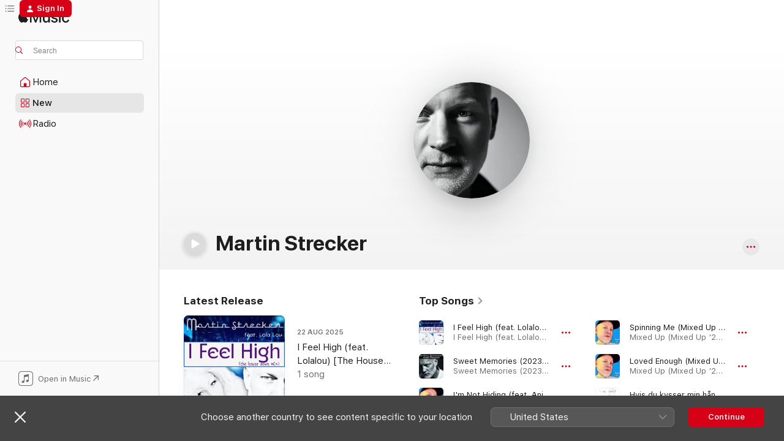

--- FILE ---
content_type: text/html
request_url: https://music.apple.com/tr/artist/martin-strecker/1072754468
body_size: 26040
content:
<!DOCTYPE html>
<html dir="ltr" lang="en-GB">
    <head>
        <!-- prettier-ignore -->
        <meta charset="utf-8">
        <!-- prettier-ignore -->
        <meta http-equiv="X-UA-Compatible" content="IE=edge">
        <!-- prettier-ignore -->
        <meta
            name="viewport"
            content="width=device-width,initial-scale=1,interactive-widget=resizes-content"
        >
        <!-- prettier-ignore -->
        <meta name="applicable-device" content="pc,mobile">
        <!-- prettier-ignore -->
        <meta name="referrer" content="strict-origin">
        <!-- prettier-ignore -->
        <link
            rel="apple-touch-icon"
            sizes="180x180"
            href="/assets/favicon/favicon-180.png"
        >
        <!-- prettier-ignore -->
        <link
            rel="icon"
            type="image/png"
            sizes="32x32"
            href="/assets/favicon/favicon-32.png"
        >
        <!-- prettier-ignore -->
        <link
            rel="icon"
            type="image/png"
            sizes="16x16"
            href="/assets/favicon/favicon-16.png"
        >
        <!-- prettier-ignore -->
        <link
            rel="mask-icon"
            href="/assets/favicon/favicon.svg"
            color="#fa233b"
        >
        <!-- prettier-ignore -->
        <link rel="manifest" href="/manifest.json">

        <title>‎Martin Strecker - Apple Music</title><!-- HEAD_svelte-1cypuwr_START --><link rel="preconnect" href="//www.apple.com/wss/fonts" crossorigin="anonymous"><link rel="stylesheet" href="//www.apple.com/wss/fonts?families=SF+Pro,v4%7CSF+Pro+Icons,v1&amp;display=swap" type="text/css" referrerpolicy="strict-origin-when-cross-origin"><!-- HEAD_svelte-1cypuwr_END --><!-- HEAD_svelte-eg3hvx_START -->    <meta name="description" content="Listen to music by Martin Strecker on Apple Music. Find top songs and albums by Martin Strecker, including I Feel High (feat. Lolalou) [The House Down mix], Sweet Memories (2023 remastered) and more."> <meta name="keywords" content="listen, Martin Strecker, music, songs, Pop, apple music"> <link rel="canonical" href="https://music.apple.com/tr/artist/martin-strecker/1072754468">     <meta name="al:ios:app_store_id" content="1108187390"> <meta name="al:ios:app_name" content="Apple Music"> <meta name="apple:content_id" content="1072754468"> <meta name="apple:title" content="Martin Strecker"> <meta name="apple:description" content="Listen to music by Martin Strecker on Apple Music. Find top songs and albums by Martin Strecker, including I Feel High (feat. Lolalou) [The House Down mix], Sweet Memories (2023 remastered) and more.">   <meta property="og:title" content="Martin Strecker on Apple Music"> <meta property="og:description" content="Listen to music by Martin Strecker on Apple Music."> <meta property="og:site_name" content="Apple Music - Web Player"> <meta property="og:url" content="https://music.apple.com/tr/artist/martin-strecker/1072754468"> <meta property="og:image" content="https://is1-ssl.mzstatic.com/image/thumb/AMCArtistImages116/v4/f4/aa/a6/f4aaa6b9-4bd1-0aa1-c786-4f3656185b76/34aca521-14cf-4d2f-93a8-4029c18281dc_file_cropped.png/1200x630cw.png"> <meta property="og:image:secure_url" content="https://is1-ssl.mzstatic.com/image/thumb/AMCArtistImages116/v4/f4/aa/a6/f4aaa6b9-4bd1-0aa1-c786-4f3656185b76/34aca521-14cf-4d2f-93a8-4029c18281dc_file_cropped.png/1200x630cw.png"> <meta property="og:image:alt" content="Martin Strecker on Apple Music"> <meta property="og:image:width" content="1200"> <meta property="og:image:height" content="630"> <meta property="og:image:type" content="image/png"> <meta property="og:type" content="music.musician"> <meta property="og:locale" content="en_GB">        <meta name="twitter:title" content="Martin Strecker on Apple Music"> <meta name="twitter:description" content="Listen to music by Martin Strecker on Apple Music."> <meta name="twitter:site" content="@AppleMusic"> <meta name="twitter:image" content="https://is1-ssl.mzstatic.com/image/thumb/AMCArtistImages116/v4/f4/aa/a6/f4aaa6b9-4bd1-0aa1-c786-4f3656185b76/34aca521-14cf-4d2f-93a8-4029c18281dc_file_cropped.png/1200x630cw.png"> <meta name="twitter:image:alt" content="Martin Strecker on Apple Music"> <meta name="twitter:card" content="summary_large_image">       <!-- HTML_TAG_START -->
                <script id=schema:music-group type="application/ld+json">
                    {"@context":"http://schema.org","@type":"MusicGroup","name":"Martin Strecker","description":"Listen to music by Martin Strecker on Apple Music. Find top songs and albums by Martin Strecker, including I Feel High (feat. Lolalou) [The House Down mix], Sweet Memories (2023 remastered) and more.","image":"https://is1-ssl.mzstatic.com/image/thumb/AMCArtistImages116/v4/f4/aa/a6/f4aaa6b9-4bd1-0aa1-c786-4f3656185b76/34aca521-14cf-4d2f-93a8-4029c18281dc_file_cropped.png/486x486bb.png","genre":["Pop"],"tracks":[{"@type":"MusicRecording","name":"I Feel High (feat. Lolalou) [The House Down mix]","duration":"PT3M45S","url":"https://music.apple.com/tr/song/i-feel-high-feat-lolalou-the-house-down-mix/1834279433","offers":{"@type":"Offer","category":"free","price":0},"audio":{"@type":"AudioObject","potentialAction":{"@type":"ListenAction","expectsAcceptanceOf":{"@type":"Offer","category":"free"},"target":{"@type":"EntryPoint","actionPlatform":"https://music.apple.com/tr/song/i-feel-high-feat-lolalou-the-house-down-mix/1834279433"}},"name":"I Feel High (feat. Lolalou) [The House Down mix]","contentUrl":"https://audio-ssl.itunes.apple.com/itunes-assets/AudioPreview221/v4/d4/00/9e/d4009ee4-c579-91ee-21c9-0fda89c3a7d9/mzaf_775947878566290298.plus.aac.ep.m4a","duration":"PT3M45S","uploadDate":"2025-08-22","thumbnailUrl":"https://is1-ssl.mzstatic.com/image/thumb/Music221/v4/fd/d4/0a/fdd40a63-b15f-e63d-584b-f342c55f1f80/artwork.jpg/1200x630cw.png"}},{"@type":"MusicRecording","name":"Sweet Memories (2023 remastered)","duration":"PT2M48S","url":"https://music.apple.com/tr/song/sweet-memories-2023-remastered/1715560582","offers":{"@type":"Offer","category":"free","price":0},"audio":{"@type":"AudioObject","potentialAction":{"@type":"ListenAction","expectsAcceptanceOf":{"@type":"Offer","category":"free"},"target":{"@type":"EntryPoint","actionPlatform":"https://music.apple.com/tr/song/sweet-memories-2023-remastered/1715560582"}},"name":"Sweet Memories (2023 remastered)","contentUrl":"https://audio-ssl.itunes.apple.com/itunes-assets/AudioPreview116/v4/ce/bf/62/cebf6236-8149-3a3a-20aa-26a748a12a9c/mzaf_8942331202998318650.plus.aac.ep.m4a","duration":"PT2M48S","uploadDate":"2023-11-07","thumbnailUrl":"https://is1-ssl.mzstatic.com/image/thumb/Music116/v4/aa/7f/61/aa7f6107-7873-90b5-e159-a4994e33b4d4/artwork.jpg/1200x630cw.png"}},{"@type":"MusicRecording","name":"I'm Not Hiding (feat. Anilicious) [Mixed Up '23]","duration":"PT4M48S","url":"https://music.apple.com/tr/song/im-not-hiding-feat-anilicious-mixed-up-23/1680259003","offers":{"@type":"Offer","category":"free","price":0},"audio":{"@type":"AudioObject","potentialAction":{"@type":"ListenAction","expectsAcceptanceOf":{"@type":"Offer","category":"free"},"target":{"@type":"EntryPoint","actionPlatform":"https://music.apple.com/tr/song/im-not-hiding-feat-anilicious-mixed-up-23/1680259003"}},"name":"I'm Not Hiding (feat. Anilicious) [Mixed Up '23]","contentUrl":"https://audio-ssl.itunes.apple.com/itunes-assets/AudioPreview126/v4/33/c7/a7/33c7a739-6f98-03de-7c86-add7478be5a0/mzaf_5979245113780341603.plus.aac.ep.m4a","duration":"PT4M48S","uploadDate":"2023-03-31","thumbnailUrl":"https://is1-ssl.mzstatic.com/image/thumb/Music116/v4/96/b3/04/96b304f3-dd00-18a3-ebf0-142bcaa3c79a/artwork.jpg/1200x630cw.png"}},{"@type":"MusicRecording","name":"Spinning Me (Mixed Up '23)","duration":"PT4M38S","url":"https://music.apple.com/tr/song/spinning-me-mixed-up-23/1680259002","offers":{"@type":"Offer","category":"free","price":0},"audio":{"@type":"AudioObject","potentialAction":{"@type":"ListenAction","expectsAcceptanceOf":{"@type":"Offer","category":"free"},"target":{"@type":"EntryPoint","actionPlatform":"https://music.apple.com/tr/song/spinning-me-mixed-up-23/1680259002"}},"name":"Spinning Me (Mixed Up '23)","contentUrl":"https://audio-ssl.itunes.apple.com/itunes-assets/AudioPreview116/v4/9c/75/d0/9c75d025-5668-3673-2de4-4cc4b901224f/mzaf_10811556472717467105.plus.aac.ep.m4a","duration":"PT4M38S","uploadDate":"2023-03-31","thumbnailUrl":"https://is1-ssl.mzstatic.com/image/thumb/Music116/v4/96/b3/04/96b304f3-dd00-18a3-ebf0-142bcaa3c79a/artwork.jpg/1200x630cw.png"}},{"@type":"MusicRecording","name":"Loved Enough (Mixed Up '23)","duration":"PT5M36S","url":"https://music.apple.com/tr/song/loved-enough-mixed-up-23/1680259001","offers":{"@type":"Offer","category":"free","price":0},"audio":{"@type":"AudioObject","potentialAction":{"@type":"ListenAction","expectsAcceptanceOf":{"@type":"Offer","category":"free"},"target":{"@type":"EntryPoint","actionPlatform":"https://music.apple.com/tr/song/loved-enough-mixed-up-23/1680259001"}},"name":"Loved Enough (Mixed Up '23)","contentUrl":"https://audio-ssl.itunes.apple.com/itunes-assets/AudioPreview126/v4/e3/fc/e5/e3fce560-4d19-41b6-2d4e-bd7c2613ca6e/mzaf_17103103455197457782.plus.aac.ep.m4a","duration":"PT5M36S","uploadDate":"2023-03-31","thumbnailUrl":"https://is1-ssl.mzstatic.com/image/thumb/Music116/v4/96/b3/04/96b304f3-dd00-18a3-ebf0-142bcaa3c79a/artwork.jpg/1200x630cw.png"}},{"@type":"MusicRecording","name":"Hvis du kysser min hånd (Radio Edit)","duration":"PT4M19S","url":"https://music.apple.com/tr/song/hvis-du-kysser-min-h%C3%A5nd-radio-edit/1654311244","offers":{"@type":"Offer","category":"free","price":0},"audio":{"@type":"AudioObject","potentialAction":{"@type":"ListenAction","expectsAcceptanceOf":{"@type":"Offer","category":"free"},"target":{"@type":"EntryPoint","actionPlatform":"https://music.apple.com/tr/song/hvis-du-kysser-min-h%C3%A5nd-radio-edit/1654311244"}},"name":"Hvis du kysser min hånd (Radio Edit)","contentUrl":"https://audio-ssl.itunes.apple.com/itunes-assets/AudioPreview122/v4/08/3f/5d/083f5d43-b548-0773-dc0f-41a32a4da817/mzaf_16694653965128631145.plus.aac.ep.m4a","duration":"PT4M19S","uploadDate":"2022-12-01","thumbnailUrl":"https://is1-ssl.mzstatic.com/image/thumb/Music112/v4/a7/91/53/a79153a1-e6b2-d9dc-e6a9-ebddda317bc5/artwork.jpg/1200x630cw.png"}},{"@type":"MusicRecording","name":"Happy Birthday (Karaoke w.o. backing vocals)","duration":"PT2M52S","url":"https://music.apple.com/tr/song/happy-birthday-karaoke-w-o-backing-vocals/1645341428","offers":{"@type":"Offer","category":"free","price":0},"audio":{"@type":"AudioObject","potentialAction":{"@type":"ListenAction","expectsAcceptanceOf":{"@type":"Offer","category":"free"},"target":{"@type":"EntryPoint","actionPlatform":"https://music.apple.com/tr/song/happy-birthday-karaoke-w-o-backing-vocals/1645341428"}},"name":"Happy Birthday (Karaoke w.o. backing vocals)","contentUrl":"https://audio-ssl.itunes.apple.com/itunes-assets/AudioPreview112/v4/61/8b/7d/618b7d46-b7c0-41f4-e9ed-4cc3314b9ab5/mzaf_18237015328557468839.plus.aac.ep.m4a","duration":"PT2M52S","uploadDate":"2022-10-10","thumbnailUrl":"https://is1-ssl.mzstatic.com/image/thumb/Music122/v4/e1/fe/29/e1fe2931-9f0a-1561-70fe-8f45dc3dd594/artwork.jpg/1200x630cw.png"}},{"@type":"MusicRecording","name":"Happy Birthday (Karaoke w. backing vocals)","duration":"PT2M52S","url":"https://music.apple.com/tr/song/happy-birthday-karaoke-w-backing-vocals/1645341427","offers":{"@type":"Offer","category":"free","price":0},"audio":{"@type":"AudioObject","potentialAction":{"@type":"ListenAction","expectsAcceptanceOf":{"@type":"Offer","category":"free"},"target":{"@type":"EntryPoint","actionPlatform":"https://music.apple.com/tr/song/happy-birthday-karaoke-w-backing-vocals/1645341427"}},"name":"Happy Birthday (Karaoke w. backing vocals)","contentUrl":"https://audio-ssl.itunes.apple.com/itunes-assets/AudioPreview122/v4/39/44/50/3944505a-9290-20df-eef9-9ffa25866749/mzaf_7707995339051966882.plus.aac.ep.m4a","duration":"PT2M52S","uploadDate":"2022-10-10","thumbnailUrl":"https://is1-ssl.mzstatic.com/image/thumb/Music122/v4/e1/fe/29/e1fe2931-9f0a-1561-70fe-8f45dc3dd594/artwork.jpg/1200x630cw.png"}},{"@type":"MusicRecording","name":"Happy Birthday (Radio Edit)","duration":"PT2M52S","url":"https://music.apple.com/tr/song/happy-birthday-radio-edit/1645341426","offers":{"@type":"Offer","category":"free","price":0},"audio":{"@type":"AudioObject","potentialAction":{"@type":"ListenAction","expectsAcceptanceOf":{"@type":"Offer","category":"free"},"target":{"@type":"EntryPoint","actionPlatform":"https://music.apple.com/tr/song/happy-birthday-radio-edit/1645341426"}},"name":"Happy Birthday (Radio Edit)","contentUrl":"https://audio-ssl.itunes.apple.com/itunes-assets/AudioPreview122/v4/1c/46/dc/1c46dc5e-9af9-f00a-bd08-db953c21b116/mzaf_4519511087947354863.plus.aac.ep.m4a","duration":"PT2M52S","uploadDate":"2022-10-10","thumbnailUrl":"https://is1-ssl.mzstatic.com/image/thumb/Music122/v4/e1/fe/29/e1fe2931-9f0a-1561-70fe-8f45dc3dd594/artwork.jpg/1200x630cw.png"}},{"@type":"MusicRecording","name":"Livets Melodi (Dance edit)","duration":"PT3M31S","url":"https://music.apple.com/tr/song/livets-melodi-dance-edit/1579874567","offers":{"@type":"Offer","category":"free","price":0},"audio":{"@type":"AudioObject","potentialAction":{"@type":"ListenAction","expectsAcceptanceOf":{"@type":"Offer","category":"free"},"target":{"@type":"EntryPoint","actionPlatform":"https://music.apple.com/tr/song/livets-melodi-dance-edit/1579874567"}},"name":"Livets Melodi (Dance edit)","contentUrl":"https://audio-ssl.itunes.apple.com/itunes-assets/AudioPreview115/v4/46/ad/da/46adda9e-33c4-af32-1c7f-69307d30f7df/mzaf_504531333999784317.plus.aac.ep.m4a","duration":"PT3M31S","uploadDate":"2021-08-24","thumbnailUrl":"https://is1-ssl.mzstatic.com/image/thumb/Music221/v4/f5/8a/f3/f58af3bb-3783-6e28-fda9-962038251558/artwork.jpg/1200x630cw.png"}},{"@type":"MusicRecording","name":"Livets Melodi (Radio Edit)","duration":"PT3M33S","url":"https://music.apple.com/tr/song/livets-melodi-radio-edit/1579874566","offers":{"@type":"Offer","category":"free","price":0},"audio":{"@type":"AudioObject","potentialAction":{"@type":"ListenAction","expectsAcceptanceOf":{"@type":"Offer","category":"free"},"target":{"@type":"EntryPoint","actionPlatform":"https://music.apple.com/tr/song/livets-melodi-radio-edit/1579874566"}},"name":"Livets Melodi (Radio Edit)","contentUrl":"https://audio-ssl.itunes.apple.com/itunes-assets/AudioPreview125/v4/d6/f6/4d/d6f64d31-cf5b-38cf-9be8-cf1442d09df6/mzaf_11434795003937293083.plus.aac.ep.m4a","duration":"PT3M33S","uploadDate":"2021-08-24","thumbnailUrl":"https://is1-ssl.mzstatic.com/image/thumb/Music221/v4/f5/8a/f3/f58af3bb-3783-6e28-fda9-962038251558/artwork.jpg/1200x630cw.png"}},{"@type":"MusicRecording","name":"Livets Melodi (dansktoppen)","duration":"PT3M33S","url":"https://music.apple.com/tr/song/livets-melodi-dansktoppen/1575082578","offers":{"@type":"Offer","category":"free","price":0},"audio":{"@type":"AudioObject","potentialAction":{"@type":"ListenAction","expectsAcceptanceOf":{"@type":"Offer","category":"free"},"target":{"@type":"EntryPoint","actionPlatform":"https://music.apple.com/tr/song/livets-melodi-dansktoppen/1575082578"}},"name":"Livets Melodi (dansktoppen)","contentUrl":"https://audio-ssl.itunes.apple.com/itunes-assets/AudioPreview125/v4/4d/ff/87/4dff87a0-d87e-c750-a9d7-9ffbb37250ca/mzaf_934729992386029412.plus.aac.ep.m4a","duration":"PT3M33S","uploadDate":"2021-07-03","thumbnailUrl":"https://is1-ssl.mzstatic.com/image/thumb/Music115/v4/6f/0d/ac/6f0dacf9-5216-fc4c-ec0c-640781a749aa/artwork.jpg/1200x630cw.png"}},{"@type":"MusicRecording","name":"I'm Not Hiding 2021 (feat. Anilicious)","duration":"PT3M8S","url":"https://music.apple.com/tr/song/im-not-hiding-2021-feat-anilicious/1553088268","offers":{"@type":"Offer","category":"free","price":0},"audio":{"@type":"AudioObject","potentialAction":{"@type":"ListenAction","expectsAcceptanceOf":{"@type":"Offer","category":"free"},"target":{"@type":"EntryPoint","actionPlatform":"https://music.apple.com/tr/song/im-not-hiding-2021-feat-anilicious/1553088268"}},"name":"I'm Not Hiding 2021 (feat. Anilicious)","contentUrl":"https://audio-ssl.itunes.apple.com/itunes-assets/AudioPreview114/v4/e3/d5/3a/e3d53a9d-508c-6bc3-205a-a20ee84d2086/mzaf_12221453484487120690.plus.aac.ep.m4a","duration":"PT3M8S","uploadDate":"2021-02-18","thumbnailUrl":"https://is1-ssl.mzstatic.com/image/thumb/Music114/v4/b3/5a/df/b35adfb8-5b2a-a25f-2c78-059b03cd6946/artwork.jpg/1200x630cw.png"}},{"@type":"MusicRecording","name":"Where the Sun Meets the Sea","duration":"PT4M3S","url":"https://music.apple.com/tr/song/where-the-sun-meets-the-sea/1482355780","offers":{"@type":"Offer","category":"free","price":0},"audio":{"@type":"AudioObject","potentialAction":{"@type":"ListenAction","expectsAcceptanceOf":{"@type":"Offer","category":"free"},"target":{"@type":"EntryPoint","actionPlatform":"https://music.apple.com/tr/song/where-the-sun-meets-the-sea/1482355780"}},"name":"Where the Sun Meets the Sea","contentUrl":"https://audio-ssl.itunes.apple.com/itunes-assets/AudioPreview113/v4/3d/42/33/3d4233a3-f29a-563f-079f-3bae28b833d2/mzaf_15971771347441439731.plus.aac.ep.m4a","duration":"PT4M3S","uploadDate":"2019-10-15","thumbnailUrl":"https://is1-ssl.mzstatic.com/image/thumb/Music113/v4/43/ec/74/43ec74f1-e6ca-7552-900d-f63757d113ec/0647094162728.jpg/1200x630cw.png"}},{"@type":"MusicRecording","name":"The Entire Ocean","duration":"PT3M21S","url":"https://music.apple.com/tr/song/the-entire-ocean/1473053954","offers":{"@type":"Offer","category":"free","price":0},"audio":{"@type":"AudioObject","potentialAction":{"@type":"ListenAction","expectsAcceptanceOf":{"@type":"Offer","category":"free"},"target":{"@type":"EntryPoint","actionPlatform":"https://music.apple.com/tr/song/the-entire-ocean/1473053954"}},"name":"The Entire Ocean","contentUrl":"https://audio-ssl.itunes.apple.com/itunes-assets/AudioPreview123/v4/a7/61/34/a7613434-ce42-cd66-9c5c-c2ead4256ec0/mzaf_12148733908324681385.plus.aac.ep.m4a","duration":"PT3M21S","uploadDate":"2019-07-21","thumbnailUrl":"https://is1-ssl.mzstatic.com/image/thumb/Music113/v4/b0/90/3a/b0903a8d-00fa-d6bc-9d97-7013d0bd063a/309279407696.jpg/1200x630cw.png"}},{"@type":"MusicRecording","name":"Come Back","duration":"PT3M13S","url":"https://music.apple.com/tr/song/come-back/1473053951","offers":{"@type":"Offer","category":"free","price":0},"audio":{"@type":"AudioObject","potentialAction":{"@type":"ListenAction","expectsAcceptanceOf":{"@type":"Offer","category":"free"},"target":{"@type":"EntryPoint","actionPlatform":"https://music.apple.com/tr/song/come-back/1473053951"}},"name":"Come Back","contentUrl":"https://audio-ssl.itunes.apple.com/itunes-assets/AudioPreview113/v4/98/fd/aa/98fdaaf8-7b4f-b855-a085-4a6a293aafb9/mzaf_13466930621850220065.plus.aac.ep.m4a","duration":"PT3M13S","uploadDate":"2019-07-21","thumbnailUrl":"https://is1-ssl.mzstatic.com/image/thumb/Music113/v4/b0/90/3a/b0903a8d-00fa-d6bc-9d97-7013d0bd063a/309279407696.jpg/1200x630cw.png"}},{"@type":"MusicRecording","name":"I've Been Here B4 (Funky Donkey Edit)","duration":"PT3M54S","url":"https://music.apple.com/tr/song/ive-been-here-b4-funky-donkey-edit/1449443564","offers":{"@type":"Offer","category":"free","price":0},"audio":{"@type":"AudioObject","potentialAction":{"@type":"ListenAction","expectsAcceptanceOf":{"@type":"Offer","category":"free"},"target":{"@type":"EntryPoint","actionPlatform":"https://music.apple.com/tr/song/ive-been-here-b4-funky-donkey-edit/1449443564"}},"name":"I've Been Here B4 (Funky Donkey Edit)","contentUrl":"https://audio-ssl.itunes.apple.com/itunes-assets/AudioPreview114/v4/3e/9c/54/3e9c54c1-73d0-1713-391b-6276fda0c4b4/mzaf_5204268532071767687.plus.aac.ep.m4a","duration":"PT3M54S","uploadDate":"2019-01-14","thumbnailUrl":"https://is1-ssl.mzstatic.com/image/thumb/Music124/v4/6a/98/54/6a9854f1-f9a1-14b7-6013-c93e455cb1fb/0647094162735.jpg/1200x630cw.png"}},{"@type":"MusicRecording","name":"Sweet Memories (Styrofoam Synthpop Mix)","duration":"PT3M23S","url":"https://music.apple.com/tr/song/sweet-memories-styrofoam-synthpop-mix/1345774882","offers":{"@type":"Offer","category":"free","price":0},"audio":{"@type":"AudioObject","potentialAction":{"@type":"ListenAction","expectsAcceptanceOf":{"@type":"Offer","category":"free"},"target":{"@type":"EntryPoint","actionPlatform":"https://music.apple.com/tr/song/sweet-memories-styrofoam-synthpop-mix/1345774882"}},"name":"Sweet Memories (Styrofoam Synthpop Mix)","contentUrl":"https://audio-ssl.itunes.apple.com/itunes-assets/AudioPreview128/v4/7b/d8/84/7bd8848b-32fd-2341-e32b-fd194c322a2f/mzaf_2878672514622898476.plus.aac.ep.m4a","duration":"PT3M23S","uploadDate":"2018-02-12","thumbnailUrl":"https://is1-ssl.mzstatic.com/image/thumb/Music128/v4/43/4b/03/434b039c-0039-99f2-338a-9164bc5da02b/0647094162742.jpg/1200x630cw.png"}},{"@type":"MusicRecording","name":"Sweet Memories (Industrial Break Remix)","duration":"PT4M17S","url":"https://music.apple.com/tr/song/sweet-memories-industrial-break-remix/1345774881","offers":{"@type":"Offer","category":"free","price":0},"audio":{"@type":"AudioObject","potentialAction":{"@type":"ListenAction","expectsAcceptanceOf":{"@type":"Offer","category":"free"},"target":{"@type":"EntryPoint","actionPlatform":"https://music.apple.com/tr/song/sweet-memories-industrial-break-remix/1345774881"}},"name":"Sweet Memories (Industrial Break Remix)","contentUrl":"https://audio-ssl.itunes.apple.com/itunes-assets/AudioPreview128/v4/8a/69/7e/8a697e7d-6403-7667-12c4-55b42c83fdac/mzaf_191918228465377665.plus.aac.ep.m4a","duration":"PT4M17S","uploadDate":"2018-02-12","thumbnailUrl":"https://is1-ssl.mzstatic.com/image/thumb/Music128/v4/43/4b/03/434b039c-0039-99f2-338a-9164bc5da02b/0647094162742.jpg/1200x630cw.png"}},{"@type":"MusicRecording","name":"Sweet Memories (Extended 2017 Remix)","duration":"PT4M33S","url":"https://music.apple.com/tr/song/sweet-memories-extended-2017-remix/1345774880","offers":{"@type":"Offer","category":"free","price":0},"audio":{"@type":"AudioObject","potentialAction":{"@type":"ListenAction","expectsAcceptanceOf":{"@type":"Offer","category":"free"},"target":{"@type":"EntryPoint","actionPlatform":"https://music.apple.com/tr/song/sweet-memories-extended-2017-remix/1345774880"}},"name":"Sweet Memories (Extended 2017 Remix)","contentUrl":"https://audio-ssl.itunes.apple.com/itunes-assets/AudioPreview62/v4/82/f7/c5/82f7c5d9-7c6d-88b1-5738-2954dc9c7739/mzaf_6195331090672238517.plus.aac.ep.m4a","duration":"PT4M33S","uploadDate":"2018-02-12","thumbnailUrl":"https://is1-ssl.mzstatic.com/image/thumb/Music128/v4/43/4b/03/434b039c-0039-99f2-338a-9164bc5da02b/0647094162742.jpg/1200x630cw.png"}},{"@type":"MusicRecording","name":"Sweet Memories (Radio Version)","duration":"PT3M7S","url":"https://music.apple.com/tr/song/sweet-memories-radio-version/1345774879","offers":{"@type":"Offer","category":"free","price":0},"audio":{"@type":"AudioObject","potentialAction":{"@type":"ListenAction","expectsAcceptanceOf":{"@type":"Offer","category":"free"},"target":{"@type":"EntryPoint","actionPlatform":"https://music.apple.com/tr/song/sweet-memories-radio-version/1345774879"}},"name":"Sweet Memories (Radio Version)","contentUrl":"https://audio-ssl.itunes.apple.com/itunes-assets/AudioPreview115/v4/be/92/41/be9241f5-0e1c-efe9-e08a-b78e10156771/mzaf_6808356417812398418.plus.aac.ep.m4a","duration":"PT3M7S","uploadDate":"2018-02-12","thumbnailUrl":"https://is1-ssl.mzstatic.com/image/thumb/Music128/v4/43/4b/03/434b039c-0039-99f2-338a-9164bc5da02b/0647094162742.jpg/1200x630cw.png"}},{"@type":"MusicRecording","name":"Happy Birthday (Disco Extravaganza Celebration)","duration":"PT3M1S","url":"https://music.apple.com/tr/song/happy-birthday-disco-extravaganza-celebration/1265974406","offers":{"@type":"Offer","category":"free","price":0},"audio":{"@type":"AudioObject","potentialAction":{"@type":"ListenAction","expectsAcceptanceOf":{"@type":"Offer","category":"free"},"target":{"@type":"EntryPoint","actionPlatform":"https://music.apple.com/tr/song/happy-birthday-disco-extravaganza-celebration/1265974406"}},"name":"Happy Birthday (Disco Extravaganza Celebration)","contentUrl":"https://audio-ssl.itunes.apple.com/itunes-assets/AudioPreview115/v4/63/0f/a5/630fa5f7-89d4-c80e-50bd-e2ae804a977e/mzaf_14825211490108921541.plus.aac.ep.m4a","duration":"PT3M1S","uploadDate":"2017-08-04","thumbnailUrl":"https://is1-ssl.mzstatic.com/image/thumb/Music128/v4/41/10/c6/4110c614-b3fe-70dd-99e2-5e38e97d2d4e/0647094162711.jpg/1200x630cw.png"}},{"@type":"MusicRecording","name":"Hvis Du Kysser Min… (Disco Extravaganza Version)","duration":"PT3M57S","url":"https://music.apple.com/tr/song/hvis-du-kysser-min-disco-extravaganza-version/1265974405","offers":{"@type":"Offer","category":"free","price":0},"audio":{"@type":"AudioObject","potentialAction":{"@type":"ListenAction","expectsAcceptanceOf":{"@type":"Offer","category":"free"},"target":{"@type":"EntryPoint","actionPlatform":"https://music.apple.com/tr/song/hvis-du-kysser-min-disco-extravaganza-version/1265974405"}},"name":"Hvis Du Kysser Min… (Disco Extravaganza Version)","contentUrl":"https://audio-ssl.itunes.apple.com/itunes-assets/AudioPreview128/v4/6a/f3/16/6af316b0-ecaa-b5ef-c38e-cfcb6d4e85fa/mzaf_6770174019811163965.plus.aac.ep.m4a","duration":"PT3M57S","uploadDate":"2017-08-04","thumbnailUrl":"https://is1-ssl.mzstatic.com/image/thumb/Music128/v4/41/10/c6/4110c614-b3fe-70dd-99e2-5e38e97d2d4e/0647094162711.jpg/1200x630cw.png"}},{"@type":"MusicRecording","name":"Spinning Me (Disco Extravaganza)","duration":"PT3M5S","url":"https://music.apple.com/tr/song/spinning-me-disco-extravaganza/1265974404","offers":{"@type":"Offer","category":"free","price":0},"audio":{"@type":"AudioObject","potentialAction":{"@type":"ListenAction","expectsAcceptanceOf":{"@type":"Offer","category":"free"},"target":{"@type":"EntryPoint","actionPlatform":"https://music.apple.com/tr/song/spinning-me-disco-extravaganza/1265974404"}},"name":"Spinning Me (Disco Extravaganza)","contentUrl":"https://audio-ssl.itunes.apple.com/itunes-assets/AudioPreview128/v4/89/11/60/89116045-674e-0b98-5c24-81589d5a1380/mzaf_7698362837186783242.plus.aac.ep.m4a","duration":"PT3M5S","uploadDate":"2017-08-04","thumbnailUrl":"https://is1-ssl.mzstatic.com/image/thumb/Music128/v4/41/10/c6/4110c614-b3fe-70dd-99e2-5e38e97d2d4e/0647094162711.jpg/1200x630cw.png"}}],"albums":[{"@type":"MusicAlbum","image":"https://is1-ssl.mzstatic.com/image/thumb/Music128/v4/41/10/c6/4110c614-b3fe-70dd-99e2-5e38e97d2d4e/0647094162711.jpg/486x486bb.png","url":"https://music.apple.com/tr/album/disco-extravaganza/1265974392","name":"Disco Extravaganza","byArtist":{"@type":"MusicGroup","url":"https://music.apple.com/tr/artist/martin-strecker/1072754468","name":"Martin Strecker"}}],"url":"https://music.apple.com/tr/artist/martin-strecker/1072754468","potentialAction":{"@type":"ListenAction","expectsAcceptanceOf":{"@type":"Offer","category":"free"},"target":{"@type":"EntryPoint","actionPlatform":"https://music.apple.com/tr/artist/martin-strecker/1072754468"}}}
                </script>
                <!-- HTML_TAG_END -->    <!-- HEAD_svelte-eg3hvx_END -->
      <script type="module" crossorigin src="/assets/index~8a6f659a1b.js"></script>
      <link rel="stylesheet" href="/assets/index~99bed3cf08.css">
      <script type="module">import.meta.url;import("_").catch(()=>1);async function* g(){};window.__vite_is_modern_browser=true;</script>
      <script type="module">!function(){if(window.__vite_is_modern_browser)return;console.warn("vite: loading legacy chunks, syntax error above and the same error below should be ignored");var e=document.getElementById("vite-legacy-polyfill"),n=document.createElement("script");n.src=e.src,n.onload=function(){System.import(document.getElementById('vite-legacy-entry').getAttribute('data-src'))},document.body.appendChild(n)}();</script>
    </head>
    <body>
        <script src="/assets/focus-visible/focus-visible.min.js"></script>
        
        <script
            async
            src="/includes/js-cdn/musickit/v3/amp/musickit.js"
        ></script>
        <script
            type="module"
            async
            src="/includes/js-cdn/musickit/v3/components/musickit-components/musickit-components.esm.js"
        ></script>
        <script
            nomodule
            async
            src="/includes/js-cdn/musickit/v3/components/musickit-components/musickit-components.js"
        ></script>
        <svg style="display: none" xmlns="http://www.w3.org/2000/svg">
            <symbol id="play-circle-fill" viewBox="0 0 60 60">
                <path
                    class="icon-circle-fill__circle"
                    fill="var(--iconCircleFillBG, transparent)"
                    d="M30 60c16.411 0 30-13.617 30-30C60 13.588 46.382 0 29.971 0 13.588 0 .001 13.588.001 30c0 16.383 13.617 30 30 30Z"
                />
                <path
                    fill="var(--iconFillArrow, var(--keyColor, black))"
                    d="M24.411 41.853c-1.41.853-3.028.177-3.028-1.294V19.47c0-1.44 1.735-2.058 3.028-1.294l17.265 10.235a1.89 1.89 0 0 1 0 3.265L24.411 41.853Z"
                />
            </symbol>
        </svg>
        <div class="body-container">
              <div class="app-container svelte-t3vj1e" data-testid="app-container">   <div class="header svelte-rjjbqs" data-testid="header"><nav data-testid="navigation" class="navigation svelte-13li0vp"><div class="navigation__header svelte-13li0vp"><div data-testid="logo" class="logo svelte-1o7dz8w"> <a aria-label="Apple Music" role="img" href="https://music.apple.com/tr/home" class="svelte-1o7dz8w"><svg height="20" viewBox="0 0 83 20" width="83" xmlns="http://www.w3.org/2000/svg" class="logo" aria-hidden="true"><path d="M34.752 19.746V6.243h-.088l-5.433 13.503h-2.074L21.711 6.243h-.087v13.503h-2.548V1.399h3.235l5.833 14.621h.1l5.82-14.62h3.248v18.347h-2.56zm16.649 0h-2.586v-2.263h-.062c-.725 1.602-2.061 2.504-4.072 2.504-2.86 0-4.61-1.894-4.61-4.958V6.37h2.698v8.125c0 2.034.95 3.127 2.81 3.127 1.95 0 3.124-1.373 3.124-3.458V6.37H51.4v13.376zm7.394-13.618c3.06 0 5.046 1.73 5.134 4.196h-2.536c-.15-1.296-1.087-2.11-2.598-2.11-1.462 0-2.436.724-2.436 1.793 0 .839.6 1.41 2.023 1.741l2.136.496c2.686.636 3.71 1.704 3.71 3.636 0 2.442-2.236 4.12-5.333 4.12-3.285 0-5.26-1.64-5.509-4.183h2.673c.25 1.398 1.187 2.085 2.836 2.085 1.623 0 2.623-.687 2.623-1.78 0-.865-.487-1.373-1.924-1.704l-2.136-.508c-2.498-.585-3.735-1.806-3.735-3.75 0-2.391 2.049-4.032 5.072-4.032zM66.1 2.836c0-.878.7-1.577 1.561-1.577.862 0 1.55.7 1.55 1.577 0 .864-.688 1.576-1.55 1.576a1.573 1.573 0 0 1-1.56-1.576zm.212 3.534h2.698v13.376h-2.698zm14.089 4.603c-.275-1.424-1.324-2.556-3.085-2.556-2.086 0-3.46 1.767-3.46 4.64 0 2.938 1.386 4.642 3.485 4.642 1.66 0 2.748-.928 3.06-2.48H83C82.713 18.067 80.477 20 77.317 20c-3.76 0-6.208-2.62-6.208-6.942 0-4.247 2.448-6.93 6.183-6.93 3.385 0 5.446 2.213 5.683 4.845h-2.573zM10.824 3.189c-.698.834-1.805 1.496-2.913 1.398-.145-1.128.41-2.33 1.036-3.065C9.644.662 10.848.05 11.835 0c.121 1.178-.336 2.33-1.01 3.19zm.999 1.619c.624.049 2.425.244 3.578 1.98-.096.074-2.137 1.272-2.113 3.79.024 3.01 2.593 4.012 2.617 4.037-.024.074-.407 1.419-1.344 2.812-.817 1.224-1.657 2.422-3.002 2.447-1.297.024-1.73-.783-3.218-.783-1.489 0-1.97.758-3.194.807-1.297.048-2.28-1.297-3.097-2.52C.368 14.908-.904 10.408.825 7.375c.84-1.516 2.377-2.47 4.034-2.495 1.273-.023 2.45.857 3.218.857.769 0 2.137-1.027 3.746-.93z"></path></svg></a>   </div> <div class="search-input-wrapper svelte-nrtdem" data-testid="search-input"><div data-testid="amp-search-input" aria-controls="search-suggestions" aria-expanded="false" aria-haspopup="listbox" aria-owns="search-suggestions" class="search-input-container svelte-rg26q6" tabindex="-1" role=""><div class="flex-container svelte-rg26q6"><form id="search-input-form" class="svelte-rg26q6"><svg height="16" width="16" viewBox="0 0 16 16" class="search-svg" aria-hidden="true"><path d="M11.87 10.835c.018.015.035.03.051.047l3.864 3.863a.735.735 0 1 1-1.04 1.04l-3.863-3.864a.744.744 0 0 1-.047-.051 6.667 6.667 0 1 1 1.035-1.035zM6.667 12a5.333 5.333 0 1 0 0-10.667 5.333 5.333 0 0 0 0 10.667z"></path></svg> <input aria-autocomplete="list" aria-multiline="false" aria-controls="search-suggestions" aria-label="Search" placeholder="Search" spellcheck="false" autocomplete="off" autocorrect="off" autocapitalize="off" type="text" inputmode="search" class="search-input__text-field svelte-rg26q6" data-testid="search-input__text-field"></form> </div> <div data-testid="search-scope-bar"></div>   </div> </div></div> <div data-testid="navigation-content" class="navigation__content svelte-13li0vp" id="navigation" aria-hidden="false"><div class="navigation__scrollable-container svelte-13li0vp"><div data-testid="navigation-items-primary" class="navigation-items navigation-items--primary svelte-ng61m8"> <ul class="navigation-items__list svelte-ng61m8">  <li class="navigation-item navigation-item__home svelte-1a5yt87" aria-selected="false" data-testid="navigation-item"> <a href="https://music.apple.com/tr/home" class="navigation-item__link svelte-1a5yt87" role="button" data-testid="home" aria-pressed="false"><div class="navigation-item__content svelte-zhx7t9"> <span class="navigation-item__icon svelte-zhx7t9"> <svg width="24" height="24" viewBox="0 0 24 24" xmlns="http://www.w3.org/2000/svg" aria-hidden="true"><path d="M5.93 20.16a1.94 1.94 0 0 1-1.43-.502c-.334-.335-.502-.794-.502-1.393v-7.142c0-.362.062-.688.177-.953.123-.264.326-.529.6-.75l6.145-5.157c.176-.141.344-.247.52-.318.176-.07.362-.105.564-.105.194 0 .388.035.565.105.176.07.352.177.52.318l6.146 5.158c.273.23.467.476.59.75.124.264.177.59.177.96v7.134c0 .59-.159 1.058-.503 1.393-.335.335-.811.503-1.428.503H5.929Zm12.14-1.172c.221 0 .406-.07.547-.212a.688.688 0 0 0 .22-.511v-7.142c0-.177-.026-.344-.087-.459a.97.97 0 0 0-.265-.353l-6.154-5.149a.756.756 0 0 0-.177-.115.37.37 0 0 0-.15-.035.37.37 0 0 0-.158.035l-.177.115-6.145 5.15a.982.982 0 0 0-.274.352 1.13 1.13 0 0 0-.088.468v7.133c0 .203.08.379.23.511a.744.744 0 0 0 .546.212h12.133Zm-8.323-4.7c0-.176.062-.326.177-.432a.6.6 0 0 1 .423-.159h3.315c.176 0 .326.053.432.16s.159.255.159.431v4.973H9.756v-4.973Z"></path></svg> </span> <span class="navigation-item__label svelte-zhx7t9"> Home </span> </div></a>  </li>  <li class="navigation-item navigation-item__new svelte-1a5yt87" aria-selected="false" data-testid="navigation-item"> <a href="https://music.apple.com/tr/new" class="navigation-item__link svelte-1a5yt87" role="button" data-testid="new" aria-pressed="false"><div class="navigation-item__content svelte-zhx7t9"> <span class="navigation-item__icon svelte-zhx7t9"> <svg height="24" viewBox="0 0 24 24" width="24" aria-hidden="true"><path d="M9.92 11.354c.966 0 1.453-.487 1.453-1.49v-3.4c0-1.004-.487-1.483-1.453-1.483H6.452C5.487 4.981 5 5.46 5 6.464v3.4c0 1.003.487 1.49 1.452 1.49zm7.628 0c.965 0 1.452-.487 1.452-1.49v-3.4c0-1.004-.487-1.483-1.452-1.483h-3.46c-.974 0-1.46.479-1.46 1.483v3.4c0 1.003.486 1.49 1.46 1.49zm-7.65-1.073h-3.43c-.266 0-.396-.137-.396-.418v-3.4c0-.273.13-.41.396-.41h3.43c.265 0 .402.137.402.41v3.4c0 .281-.137.418-.403.418zm7.634 0h-3.43c-.273 0-.402-.137-.402-.418v-3.4c0-.273.129-.41.403-.41h3.43c.265 0 .395.137.395.41v3.4c0 .281-.13.418-.396.418zm-7.612 8.7c.966 0 1.453-.48 1.453-1.483v-3.407c0-.996-.487-1.483-1.453-1.483H6.452c-.965 0-1.452.487-1.452 1.483v3.407c0 1.004.487 1.483 1.452 1.483zm7.628 0c.965 0 1.452-.48 1.452-1.483v-3.407c0-.996-.487-1.483-1.452-1.483h-3.46c-.974 0-1.46.487-1.46 1.483v3.407c0 1.004.486 1.483 1.46 1.483zm-7.65-1.072h-3.43c-.266 0-.396-.137-.396-.41v-3.4c0-.282.13-.418.396-.418h3.43c.265 0 .402.136.402.418v3.4c0 .273-.137.41-.403.41zm7.634 0h-3.43c-.273 0-.402-.137-.402-.41v-3.4c0-.282.129-.418.403-.418h3.43c.265 0 .395.136.395.418v3.4c0 .273-.13.41-.396.41z" fill-opacity=".95"></path></svg> </span> <span class="navigation-item__label svelte-zhx7t9"> New </span> </div></a>  </li>  <li class="navigation-item navigation-item__radio svelte-1a5yt87" aria-selected="false" data-testid="navigation-item"> <a href="https://music.apple.com/tr/radio" class="navigation-item__link svelte-1a5yt87" role="button" data-testid="radio" aria-pressed="false"><div class="navigation-item__content svelte-zhx7t9"> <span class="navigation-item__icon svelte-zhx7t9"> <svg width="24" height="24" viewBox="0 0 24 24" xmlns="http://www.w3.org/2000/svg" aria-hidden="true"><path d="M19.359 18.57C21.033 16.818 22 14.461 22 11.89s-.967-4.93-2.641-6.68c-.276-.292-.653-.26-.868-.023-.222.246-.176.591.085.868 1.466 1.535 2.272 3.593 2.272 5.835 0 2.241-.806 4.3-2.272 5.835-.261.268-.307.621-.085.86.215.245.592.276.868-.016zm-13.85.014c.222-.238.176-.59-.085-.86-1.474-1.535-2.272-3.593-2.272-5.834 0-2.242.798-4.3 2.272-5.835.261-.277.307-.622.085-.868-.215-.238-.592-.269-.868.023C2.967 6.96 2 9.318 2 11.89s.967 4.929 2.641 6.68c.276.29.653.26.868.014zm1.957-1.873c.223-.253.162-.583-.1-.867-.951-1.068-1.473-2.45-1.473-3.954 0-1.505.522-2.887 1.474-3.954.26-.284.322-.614.1-.876-.23-.26-.622-.26-.891.039-1.175 1.274-1.827 2.963-1.827 4.79 0 1.82.652 3.517 1.827 4.784.269.3.66.307.89.038zm9.958-.038c1.175-1.267 1.827-2.964 1.827-4.783 0-1.828-.652-3.517-1.827-4.791-.269-.3-.66-.3-.89-.039-.23.262-.162.592.092.876.96 1.067 1.481 2.449 1.481 3.954 0 1.504-.522 2.886-1.481 3.954-.254.284-.323.614-.092.867.23.269.621.261.89-.038zm-8.061-1.966c.23-.26.13-.568-.092-.883-.415-.522-.63-1.197-.63-1.934 0-.737.215-1.413.63-1.943.222-.307.322-.614.092-.875s-.653-.261-.906.054a4.385 4.385 0 0 0-.968 2.764 4.38 4.38 0 0 0 .968 2.756c.253.322.675.322.906.061zm6.18-.061a4.38 4.38 0 0 0 .968-2.756 4.385 4.385 0 0 0-.968-2.764c-.253-.315-.675-.315-.906-.054-.23.261-.138.568.092.875.415.53.63 1.206.63 1.943 0 .737-.215 1.412-.63 1.934-.23.315-.322.622-.092.883s.653.261.906-.061zm-3.547-.967c.96 0 1.789-.814 1.789-1.797s-.83-1.789-1.789-1.789c-.96 0-1.781.806-1.781 1.789 0 .983.821 1.797 1.781 1.797z"></path></svg> </span> <span class="navigation-item__label svelte-zhx7t9"> Radio </span> </div></a>  </li>  <li class="navigation-item navigation-item__search svelte-1a5yt87" aria-selected="false" data-testid="navigation-item"> <a href="https://music.apple.com/tr/search" class="navigation-item__link svelte-1a5yt87" role="button" data-testid="search" aria-pressed="false"><div class="navigation-item__content svelte-zhx7t9"> <span class="navigation-item__icon svelte-zhx7t9"> <svg height="24" viewBox="0 0 24 24" width="24" aria-hidden="true"><path d="M17.979 18.553c.476 0 .813-.366.813-.835a.807.807 0 0 0-.235-.586l-3.45-3.457a5.61 5.61 0 0 0 1.158-3.413c0-3.098-2.535-5.633-5.633-5.633C7.542 4.63 5 7.156 5 10.262c0 3.098 2.534 5.632 5.632 5.632a5.614 5.614 0 0 0 3.274-1.055l3.472 3.472a.835.835 0 0 0 .6.242zm-7.347-3.875c-2.417 0-4.416-2-4.416-4.416 0-2.417 2-4.417 4.416-4.417 2.417 0 4.417 2 4.417 4.417s-2 4.416-4.417 4.416z" fill-opacity=".95"></path></svg> </span> <span class="navigation-item__label svelte-zhx7t9"> Search </span> </div></a>  </li></ul> </div>   </div> <div class="navigation__native-cta"><div slot="native-cta"><div data-testid="native-cta" class="native-cta svelte-6xh86f  native-cta--authenticated"><button class="native-cta__button svelte-6xh86f" data-testid="native-cta-button"><span class="native-cta__app-icon svelte-6xh86f"><svg width="24" height="24" xmlns="http://www.w3.org/2000/svg" xml:space="preserve" style="fill-rule:evenodd;clip-rule:evenodd;stroke-linejoin:round;stroke-miterlimit:2" viewBox="0 0 24 24" slot="app-icon" aria-hidden="true"><path d="M22.567 1.496C21.448.393 19.956.045 17.293.045H6.566c-2.508 0-4.028.376-5.12 1.465C.344 2.601 0 4.09 0 6.611v10.727c0 2.695.33 4.18 1.432 5.257 1.106 1.103 2.595 1.45 5.275 1.45h10.586c2.663 0 4.169-.347 5.274-1.45C23.656 21.504 24 20.033 24 17.338V6.752c0-2.694-.344-4.179-1.433-5.256Zm.411 4.9v11.299c0 1.898-.338 3.286-1.188 4.137-.851.864-2.256 1.191-4.141 1.191H6.35c-1.884 0-3.303-.341-4.154-1.191-.85-.851-1.174-2.239-1.174-4.137V6.54c0-2.014.324-3.445 1.16-4.295.851-.864 2.312-1.177 4.313-1.177h11.154c1.885 0 3.29.341 4.141 1.191.864.85 1.188 2.239 1.188 4.137Z" style="fill-rule:nonzero"></path><path d="M7.413 19.255c.987 0 2.48-.728 2.48-2.672v-6.385c0-.35.063-.428.378-.494l5.298-1.095c.351-.067.534.025.534.333l.035 4.286c0 .337-.182.586-.53.652l-1.014.228c-1.361.3-2.007.923-2.007 1.937 0 1.017.79 1.748 1.926 1.748.986 0 2.444-.679 2.444-2.64V5.654c0-.636-.279-.821-1.016-.66L9.646 6.298c-.448.091-.674.329-.674.699l.035 7.697c0 .336-.148.546-.446.613l-1.067.21c-1.329.266-1.986.93-1.986 1.993 0 1.017.786 1.745 1.905 1.745Z" style="fill-rule:nonzero"></path></svg></span> <span class="native-cta__label svelte-6xh86f">Open in Music</span> <span class="native-cta__arrow svelte-6xh86f"><svg height="16" width="16" viewBox="0 0 16 16" class="native-cta-action" aria-hidden="true"><path d="M1.559 16 13.795 3.764v8.962H16V0H3.274v2.205h8.962L0 14.441 1.559 16z"></path></svg></span></button> </div>  </div></div></div> </nav> </div>  <div class="player-bar player-bar__floating-player svelte-1rr9v04" data-testid="player-bar" aria-label="Music controls" aria-hidden="false">   </div>   <div id="scrollable-page" class="scrollable-page svelte-mt0bfj" data-main-content data-testid="main-section" aria-hidden="false"><main data-testid="main" class="svelte-bzjlhs"><div class="content-container svelte-bzjlhs" data-testid="content-container"><div class="search-input-wrapper svelte-nrtdem" data-testid="search-input"><div data-testid="amp-search-input" aria-controls="search-suggestions" aria-expanded="false" aria-haspopup="listbox" aria-owns="search-suggestions" class="search-input-container svelte-rg26q6" tabindex="-1" role=""><div class="flex-container svelte-rg26q6"><form id="search-input-form" class="svelte-rg26q6"><svg height="16" width="16" viewBox="0 0 16 16" class="search-svg" aria-hidden="true"><path d="M11.87 10.835c.018.015.035.03.051.047l3.864 3.863a.735.735 0 1 1-1.04 1.04l-3.863-3.864a.744.744 0 0 1-.047-.051 6.667 6.667 0 1 1 1.035-1.035zM6.667 12a5.333 5.333 0 1 0 0-10.667 5.333 5.333 0 0 0 0 10.667z"></path></svg> <input value="" aria-autocomplete="list" aria-multiline="false" aria-controls="search-suggestions" aria-label="Search" placeholder="Search" spellcheck="false" autocomplete="off" autocorrect="off" autocapitalize="off" type="text" inputmode="search" class="search-input__text-field svelte-rg26q6" data-testid="search-input__text-field"></form> </div> <div data-testid="search-scope-bar"> </div>   </div> </div>      <div class="section svelte-wa5vzl" data-testid="section-container" aria-label="Featured"> <div class="section-content svelte-wa5vzl" data-testid="section-content"> <div data-testid="artist-detail-header" class="artist-header svelte-1xfsgte" style=""><div class="artist-header__circular-artwork-container svelte-1xfsgte"><div class="artist-header__circular-artwork-gradient svelte-1xfsgte"><div class="ellipse-lockup svelte-f2g5g5" data-testid="ellipse-lockup"><div class="artwork svelte-f2g5g5" aria-hidden="true"><div data-testid="artwork-component" class="artwork-component artwork-component--aspect-ratio artwork-component--orientation-square svelte-uduhys    artwork-component--fullwidth    artwork-component--has-borders" style="
            --artwork-bg-color: #e3e4e4;
            --aspect-ratio: 1;
            --placeholder-bg-color: #e3e4e4;
       ">   <picture class="svelte-uduhys"><source sizes="190px" srcset="https://is1-ssl.mzstatic.com/image/thumb/AMCArtistImages116/v4/f4/aa/a6/f4aaa6b9-4bd1-0aa1-c786-4f3656185b76/34aca521-14cf-4d2f-93a8-4029c18281dc_file_cropped.png/190x190cc.webp 190w,https://is1-ssl.mzstatic.com/image/thumb/AMCArtistImages116/v4/f4/aa/a6/f4aaa6b9-4bd1-0aa1-c786-4f3656185b76/34aca521-14cf-4d2f-93a8-4029c18281dc_file_cropped.png/380x380cc.webp 380w" type="image/webp"> <source sizes="190px" srcset="https://is1-ssl.mzstatic.com/image/thumb/AMCArtistImages116/v4/f4/aa/a6/f4aaa6b9-4bd1-0aa1-c786-4f3656185b76/34aca521-14cf-4d2f-93a8-4029c18281dc_file_cropped.png/190x190cc-60.jpg 190w,https://is1-ssl.mzstatic.com/image/thumb/AMCArtistImages116/v4/f4/aa/a6/f4aaa6b9-4bd1-0aa1-c786-4f3656185b76/34aca521-14cf-4d2f-93a8-4029c18281dc_file_cropped.png/380x380cc-60.jpg 380w" type="image/jpeg"> <img alt="" class="artwork-component__contents artwork-component__image svelte-uduhys" loading="lazy" src="/assets/artwork/1x1.gif" role="presentation" decoding="async" width="190" height="190" fetchpriority="auto" style="opacity: 1;"></picture> </div></div> <div class="text-container svelte-f2g5g5">  </div> </div></div> <div class="artist-header__circular-artwork svelte-1xfsgte"><div class="ellipse-lockup svelte-f2g5g5" data-testid="ellipse-lockup"><div class="artwork svelte-f2g5g5" aria-hidden="true"><div data-testid="artwork-component" class="artwork-component artwork-component--aspect-ratio artwork-component--orientation-square svelte-uduhys    artwork-component--fullwidth    artwork-component--has-borders" style="
            --artwork-bg-color: #e3e4e4;
            --aspect-ratio: 1;
            --placeholder-bg-color: #e3e4e4;
       ">   <picture class="svelte-uduhys"><source sizes="190px" srcset="https://is1-ssl.mzstatic.com/image/thumb/AMCArtistImages116/v4/f4/aa/a6/f4aaa6b9-4bd1-0aa1-c786-4f3656185b76/34aca521-14cf-4d2f-93a8-4029c18281dc_file_cropped.png/190x190cc.webp 190w,https://is1-ssl.mzstatic.com/image/thumb/AMCArtistImages116/v4/f4/aa/a6/f4aaa6b9-4bd1-0aa1-c786-4f3656185b76/34aca521-14cf-4d2f-93a8-4029c18281dc_file_cropped.png/380x380cc.webp 380w" type="image/webp"> <source sizes="190px" srcset="https://is1-ssl.mzstatic.com/image/thumb/AMCArtistImages116/v4/f4/aa/a6/f4aaa6b9-4bd1-0aa1-c786-4f3656185b76/34aca521-14cf-4d2f-93a8-4029c18281dc_file_cropped.png/190x190cc-60.jpg 190w,https://is1-ssl.mzstatic.com/image/thumb/AMCArtistImages116/v4/f4/aa/a6/f4aaa6b9-4bd1-0aa1-c786-4f3656185b76/34aca521-14cf-4d2f-93a8-4029c18281dc_file_cropped.png/380x380cc-60.jpg 380w" type="image/jpeg"> <img alt="Martin Strecker" class="artwork-component__contents artwork-component__image svelte-uduhys" loading="lazy" src="/assets/artwork/1x1.gif" role="presentation" decoding="async" width="190" height="190" fetchpriority="auto" style="opacity: 1;"></picture> </div></div> <div class="text-container svelte-f2g5g5">  </div> </div></div></div> <div class="artist-header__name-container svelte-1xfsgte"> <h1 data-testid="artist-header-name" class="artist-header__name svelte-1xfsgte">Martin Strecker</h1>  <span class="artist-header__play-button svelte-1xfsgte"><button aria-label="Play" class="play-button svelte-19j07e7 play-button--platter    is-stand-alone    is-filled" data-testid="play-button"><svg aria-hidden="true" class="icon play-svg" data-testid="play-icon" iconState="play"><use href="#play-circle-fill"></use></svg> </button></span>   <span class="artist-header__context-menu svelte-1xfsgte"><amp-contextual-menu-button config="[object Object]" class="svelte-1sn4kz"> <span aria-label="MORE" class="more-button svelte-1sn4kz more-button--platter  more-button--material" data-testid="more-button" slot="trigger-content"><svg width="28" height="28" viewBox="0 0 28 28" class="glyph" xmlns="http://www.w3.org/2000/svg"><circle fill="var(--iconCircleFill, transparent)" cx="14" cy="14" r="14"></circle><path fill="var(--iconEllipsisFill, white)" d="M10.105 14c0-.87-.687-1.55-1.564-1.55-.862 0-1.557.695-1.557 1.55 0 .848.695 1.55 1.557 1.55.855 0 1.564-.702 1.564-1.55zm5.437 0c0-.87-.68-1.55-1.542-1.55A1.55 1.55 0 0012.45 14c0 .848.695 1.55 1.55 1.55.848 0 1.542-.702 1.542-1.55zm5.474 0c0-.87-.687-1.55-1.557-1.55-.87 0-1.564.695-1.564 1.55 0 .848.694 1.55 1.564 1.55.848 0 1.557-.702 1.557-1.55z"></path></svg></span> </amp-contextual-menu-button></span></div> </div></div>   </div><div class="section svelte-wa5vzl" data-testid="section-container"> <div class="section-content svelte-wa5vzl" data-testid="section-content"> <div class="spacer-wrapper svelte-14fis98"></div></div>   </div><div class="section svelte-wa5vzl  with-pinned-item" data-testid="section-container" aria-label="Top Songs"><div class="pinned-item" data-testid="pinned-item" aria-label="Latest Release"><div class="header svelte-rnrb59">  <div class="header-title-wrapper svelte-rnrb59">   <h2 class="title svelte-rnrb59" data-testid="header-title"><span class="dir-wrapper" dir="auto">Latest Release</span></h2> </div>  </div> <div class="pinned-item-content"><div class="latest-release svelte-1qus7j1" data-testid="artist-latest-release">  <div class="artwork-wrapper svelte-1qus7j1"><div class="latest-release-artwork svelte-1qus7j1"><div data-testid="artwork-component" class="artwork-component artwork-component--aspect-ratio artwork-component--orientation-square svelte-uduhys        artwork-component--has-borders" style="
            --artwork-bg-color: #e5dce7;
            --aspect-ratio: 1;
            --placeholder-bg-color: #e5dce7;
       ">   <picture class="svelte-uduhys"><source sizes=" (max-width:1319px) 296px,(min-width:1320px) and (max-width:1679px) 316px,316px" srcset="https://is1-ssl.mzstatic.com/image/thumb/Music221/v4/fd/d4/0a/fdd40a63-b15f-e63d-584b-f342c55f1f80/artwork.jpg/296x296cc.webp 296w,https://is1-ssl.mzstatic.com/image/thumb/Music221/v4/fd/d4/0a/fdd40a63-b15f-e63d-584b-f342c55f1f80/artwork.jpg/316x316cc.webp 316w,https://is1-ssl.mzstatic.com/image/thumb/Music221/v4/fd/d4/0a/fdd40a63-b15f-e63d-584b-f342c55f1f80/artwork.jpg/592x592cc.webp 592w,https://is1-ssl.mzstatic.com/image/thumb/Music221/v4/fd/d4/0a/fdd40a63-b15f-e63d-584b-f342c55f1f80/artwork.jpg/632x632cc.webp 632w" type="image/webp"> <source sizes=" (max-width:1319px) 296px,(min-width:1320px) and (max-width:1679px) 316px,316px" srcset="https://is1-ssl.mzstatic.com/image/thumb/Music221/v4/fd/d4/0a/fdd40a63-b15f-e63d-584b-f342c55f1f80/artwork.jpg/296x296cc-60.jpg 296w,https://is1-ssl.mzstatic.com/image/thumb/Music221/v4/fd/d4/0a/fdd40a63-b15f-e63d-584b-f342c55f1f80/artwork.jpg/316x316cc-60.jpg 316w,https://is1-ssl.mzstatic.com/image/thumb/Music221/v4/fd/d4/0a/fdd40a63-b15f-e63d-584b-f342c55f1f80/artwork.jpg/592x592cc-60.jpg 592w,https://is1-ssl.mzstatic.com/image/thumb/Music221/v4/fd/d4/0a/fdd40a63-b15f-e63d-584b-f342c55f1f80/artwork.jpg/632x632cc-60.jpg 632w" type="image/jpeg"> <img alt="" class="artwork-component__contents artwork-component__image svelte-uduhys" loading="lazy" src="/assets/artwork/1x1.gif" role="presentation" decoding="async" width="316" height="316" fetchpriority="auto" style="opacity: 1;"></picture> </div></div> <div data-testid="control" class="controls svelte-1qus7j1"><div data-testid="play-button" class="play-button menu-button svelte-1qus7j1"><button aria-label="Play I Feel High (feat. Lolalou) [The House Down mix] - Single" class="play-button svelte-19j07e7 play-button--platter" data-testid="play-button"><svg aria-hidden="true" class="icon play-svg" data-testid="play-icon" iconState="play"><use href="#play-circle-fill"></use></svg> </button></div> <div data-testid="context-button" class="context-button menu-button svelte-1qus7j1"><amp-contextual-menu-button config="[object Object]" class="svelte-1sn4kz"> <span aria-label="MORE" class="more-button svelte-1sn4kz more-button--platter  more-button--material" data-testid="more-button" slot="trigger-content"><svg width="28" height="28" viewBox="0 0 28 28" class="glyph" xmlns="http://www.w3.org/2000/svg"><circle fill="var(--iconCircleFill, transparent)" cx="14" cy="14" r="14"></circle><path fill="var(--iconEllipsisFill, white)" d="M10.105 14c0-.87-.687-1.55-1.564-1.55-.862 0-1.557.695-1.557 1.55 0 .848.695 1.55 1.557 1.55.855 0 1.564-.702 1.564-1.55zm5.437 0c0-.87-.68-1.55-1.542-1.55A1.55 1.55 0 0012.45 14c0 .848.695 1.55 1.55 1.55.848 0 1.542-.702 1.542-1.55zm5.474 0c0-.87-.687-1.55-1.557-1.55-.87 0-1.564.695-1.564 1.55 0 .848.694 1.55 1.564 1.55.848 0 1.557-.702 1.557-1.55z"></path></svg></span> </amp-contextual-menu-button></div></div></div> <ul class="lockup-lines svelte-1qus7j1"><li class="latest-release__headline svelte-1qus7j1" data-testid="latest-release-headline">22 AUG 2025</li> <div class="latest-release__container svelte-1qus7j1"><li class="latest-release__title svelte-1qus7j1" data-testid="latest-release-title"><a data-testid="click-action" class="click-action svelte-c0t0j2" href="https://music.apple.com/tr/album/i-feel-high-feat-lolalou-the-house-down-mix-single/1834279432">I Feel High (feat. Lolalou) [The House Down mix] - Single</a></li>   </div> <li class="latest-release__subtitle svelte-1qus7j1" data-testid="latest-release-subtitle">1 song</li> <li class="latest-release__add svelte-1qus7j1"><div class="cloud-buttons svelte-u0auos" data-testid="cloud-buttons">  </div></li></ul> </div></div></div> <div class="section-content svelte-wa5vzl" data-testid="section-content"><div class="header svelte-rnrb59">  <div class="header-title-wrapper svelte-rnrb59">   <h2 class="title svelte-rnrb59 title-link" data-testid="header-title"><button type="button" class="title__button svelte-rnrb59" role="link" tabindex="0"><span class="dir-wrapper" dir="auto">Top Songs</span> <svg class="chevron" xmlns="http://www.w3.org/2000/svg" viewBox="0 0 64 64" aria-hidden="true"><path d="M19.817 61.863c1.48 0 2.672-.515 3.702-1.546l24.243-23.63c1.352-1.385 1.996-2.737 2.028-4.443 0-1.674-.644-3.09-2.028-4.443L23.519 4.138c-1.03-.998-2.253-1.513-3.702-1.513-2.994 0-5.409 2.382-5.409 5.344 0 1.481.612 2.833 1.739 3.96l20.99 20.347-20.99 20.283c-1.127 1.126-1.739 2.478-1.739 3.96 0 2.93 2.415 5.344 5.409 5.344Z"></path></svg></button></h2> </div>   </div>   <div class="svelte-1dd7dqt shelf"><section data-testid="shelf-component" class="shelf-grid shelf-grid--onhover svelte-12rmzef" style="
            --grid-max-content-xsmall: calc(100% - var(--bodyGutter)); --grid-column-gap-xsmall: 20px; --grid-row-gap-xsmall: 0px; --grid-small: 1; --grid-column-gap-small: 20px; --grid-row-gap-small: 0px; --grid-medium: 2; --grid-column-gap-medium: 20px; --grid-row-gap-medium: 0px; --grid-large: 3; --grid-column-gap-large: 20px; --grid-row-gap-large: 0px; --grid-xlarge: 3; --grid-column-gap-xlarge: 20px; --grid-row-gap-xlarge: 0px;
            --grid-type: TrackLockupsShelfNarrow;
            --grid-rows: 3;
            --standard-lockup-shadow-offset: 15px;
            
        "> <div class="shelf-grid__body svelte-12rmzef" data-testid="shelf-body">   <button disabled aria-label="Previous Page" type="button" class="shelf-grid-nav__arrow shelf-grid-nav__arrow--left svelte-1xmivhv" data-testid="shelf-button-left" style="--offset: 0px;"><svg viewBox="0 0 9 31" xmlns="http://www.w3.org/2000/svg"><path d="M5.275 29.46a1.61 1.61 0 0 0 1.456 1.077c1.018 0 1.772-.737 1.772-1.737 0-.526-.277-1.186-.449-1.62l-4.68-11.912L8.05 3.363c.172-.442.45-1.116.45-1.625A1.702 1.702 0 0 0 6.728.002a1.603 1.603 0 0 0-1.456 1.09L.675 12.774c-.301.775-.677 1.744-.677 2.495 0 .754.376 1.705.677 2.498L5.272 29.46Z"></path></svg></button> <ul slot="shelf-content" class="shelf-grid__list shelf-grid__list--grid-type-TrackLockupsShelfNarrow shelf-grid__list--grid-rows-3 svelte-12rmzef" role="list" tabindex="-1" data-testid="shelf-item-list">   <li class="shelf-grid__list-item svelte-12rmzef" data-index="0" aria-hidden="true"><div class="svelte-12rmzef"><div class="track-lockup svelte-qokdbs    is-link" data-testid="track-lockup" role="listitem" aria-label="I Feel High (feat. Lolalou) [The House Down mix], By Martin Strecker"><div class="track-lockup__artwork-wrapper svelte-qokdbs" data-testid="track-lockup-artwork"><div data-testid="artwork-component" class="artwork-component artwork-component--aspect-ratio artwork-component--orientation-square svelte-uduhys        artwork-component--has-borders" style="
            --artwork-bg-color: #e5dce7;
            --aspect-ratio: 1;
            --placeholder-bg-color: #e5dce7;
       ">   <picture class="svelte-uduhys"><source sizes="48px" srcset="https://is1-ssl.mzstatic.com/image/thumb/Music221/v4/fd/d4/0a/fdd40a63-b15f-e63d-584b-f342c55f1f80/artwork.jpg/48x48bb.webp 48w,https://is1-ssl.mzstatic.com/image/thumb/Music221/v4/fd/d4/0a/fdd40a63-b15f-e63d-584b-f342c55f1f80/artwork.jpg/96x96bb.webp 96w" type="image/webp"> <source sizes="48px" srcset="https://is1-ssl.mzstatic.com/image/thumb/Music221/v4/fd/d4/0a/fdd40a63-b15f-e63d-584b-f342c55f1f80/artwork.jpg/48x48bb-60.jpg 48w,https://is1-ssl.mzstatic.com/image/thumb/Music221/v4/fd/d4/0a/fdd40a63-b15f-e63d-584b-f342c55f1f80/artwork.jpg/96x96bb-60.jpg 96w" type="image/jpeg"> <img alt="" class="artwork-component__contents artwork-component__image svelte-uduhys" loading="lazy" src="/assets/artwork/1x1.gif" role="presentation" decoding="async" width="48" height="48" fetchpriority="auto" style="opacity: 1;"></picture> </div> <div class="track-lockup__play-button-wrapper svelte-qokdbs">  <div class="interactive-play-button svelte-a72zjx"><button aria-label="Play" class="play-button svelte-19j07e7   play-button--standard" data-testid="play-button"><svg width="16" height="16" viewBox="0 0 16 16" xmlns="http://www.w3.org/2000/svg" class="icon play-svg" data-testid="play-icon" aria-hidden="true" iconState="play"><path fill="var(--nonPlatterIconFill, var(--keyColor, black))" d="m4.4 15.14 10.386-6.096c.842-.459.794-1.64 0-2.097L4.401.85c-.87-.53-2-.12-2 .82v12.625c0 .966 1.06 1.4 2 .844z"></path></svg> </button> </div></div></div>  <ul class="track-lockup__content svelte-qokdbs"> <li class="track-lockup__title svelte-qokdbs" data-testid="track-lockup-title"><div class="track-lockup__clamp-wrapper svelte-qokdbs"> <a data-testid="click-action" class="click-action svelte-c0t0j2" href="#" aria-label="I Feel High (feat. Lolalou) [The House Down mix], By Martin Strecker">I Feel High (feat. Lolalou) [The House Down mix]</a></div>   </li> <li class="track-lockup__subtitle svelte-qokdbs"><div class="track-lockup__clamp-wrapper svelte-qokdbs"> <span data-testid="track-lockup-subtitle"> <span>I Feel High (feat. Lolalou) [The House Down mix] - Single · 2025</span></span></div></li> </ul> <div class="track-lockup__context-menu svelte-qokdbs"> <div class="cloud-buttons svelte-u0auos" data-testid="cloud-buttons">  <amp-contextual-menu-button config="[object Object]" class="svelte-1sn4kz"> <span aria-label="MORE" class="more-button svelte-1sn4kz  more-button--non-platter" data-testid="more-button" slot="trigger-content"><svg width="28" height="28" viewBox="0 0 28 28" class="glyph" xmlns="http://www.w3.org/2000/svg"><circle fill="var(--iconCircleFill, transparent)" cx="14" cy="14" r="14"></circle><path fill="var(--iconEllipsisFill, white)" d="M10.105 14c0-.87-.687-1.55-1.564-1.55-.862 0-1.557.695-1.557 1.55 0 .848.695 1.55 1.557 1.55.855 0 1.564-.702 1.564-1.55zm5.437 0c0-.87-.68-1.55-1.542-1.55A1.55 1.55 0 0012.45 14c0 .848.695 1.55 1.55 1.55.848 0 1.542-.702 1.542-1.55zm5.474 0c0-.87-.687-1.55-1.557-1.55-.87 0-1.564.695-1.564 1.55 0 .848.694 1.55 1.564 1.55.848 0 1.557-.702 1.557-1.55z"></path></svg></span> </amp-contextual-menu-button></div> </div> </div> </div></li>   <li class="shelf-grid__list-item svelte-12rmzef" data-index="1" aria-hidden="true"><div class="svelte-12rmzef"><div class="track-lockup svelte-qokdbs    is-link" data-testid="track-lockup" role="listitem" aria-label="Sweet Memories (2023 remastered), By Martin Strecker"><div class="track-lockup__artwork-wrapper svelte-qokdbs" data-testid="track-lockup-artwork"><div data-testid="artwork-component" class="artwork-component artwork-component--aspect-ratio artwork-component--orientation-square svelte-uduhys        artwork-component--has-borders" style="
            --artwork-bg-color: #040303;
            --aspect-ratio: 1;
            --placeholder-bg-color: #040303;
       ">   <picture class="svelte-uduhys"><source sizes="48px" srcset="https://is1-ssl.mzstatic.com/image/thumb/Music116/v4/aa/7f/61/aa7f6107-7873-90b5-e159-a4994e33b4d4/artwork.jpg/48x48bb.webp 48w,https://is1-ssl.mzstatic.com/image/thumb/Music116/v4/aa/7f/61/aa7f6107-7873-90b5-e159-a4994e33b4d4/artwork.jpg/96x96bb.webp 96w" type="image/webp"> <source sizes="48px" srcset="https://is1-ssl.mzstatic.com/image/thumb/Music116/v4/aa/7f/61/aa7f6107-7873-90b5-e159-a4994e33b4d4/artwork.jpg/48x48bb-60.jpg 48w,https://is1-ssl.mzstatic.com/image/thumb/Music116/v4/aa/7f/61/aa7f6107-7873-90b5-e159-a4994e33b4d4/artwork.jpg/96x96bb-60.jpg 96w" type="image/jpeg"> <img alt="" class="artwork-component__contents artwork-component__image svelte-uduhys" loading="lazy" src="/assets/artwork/1x1.gif" role="presentation" decoding="async" width="48" height="48" fetchpriority="auto" style="opacity: 1;"></picture> </div> <div class="track-lockup__play-button-wrapper svelte-qokdbs">  <div class="interactive-play-button svelte-a72zjx"><button aria-label="Play" class="play-button svelte-19j07e7   play-button--standard" data-testid="play-button"><svg width="16" height="16" viewBox="0 0 16 16" xmlns="http://www.w3.org/2000/svg" class="icon play-svg" data-testid="play-icon" aria-hidden="true" iconState="play"><path fill="var(--nonPlatterIconFill, var(--keyColor, black))" d="m4.4 15.14 10.386-6.096c.842-.459.794-1.64 0-2.097L4.401.85c-.87-.53-2-.12-2 .82v12.625c0 .966 1.06 1.4 2 .844z"></path></svg> </button> </div></div></div>  <ul class="track-lockup__content svelte-qokdbs"> <li class="track-lockup__title svelte-qokdbs" data-testid="track-lockup-title"><div class="track-lockup__clamp-wrapper svelte-qokdbs"> <a data-testid="click-action" class="click-action svelte-c0t0j2" href="#" aria-label="Sweet Memories (2023 remastered), By Martin Strecker">Sweet Memories (2023 remastered)</a></div>   </li> <li class="track-lockup__subtitle svelte-qokdbs"><div class="track-lockup__clamp-wrapper svelte-qokdbs"> <span data-testid="track-lockup-subtitle"> <span>Sweet Memories (2023 remastered) - Single · 2023</span></span></div></li> </ul> <div class="track-lockup__context-menu svelte-qokdbs"> <div class="cloud-buttons svelte-u0auos" data-testid="cloud-buttons">  <amp-contextual-menu-button config="[object Object]" class="svelte-1sn4kz"> <span aria-label="MORE" class="more-button svelte-1sn4kz  more-button--non-platter" data-testid="more-button" slot="trigger-content"><svg width="28" height="28" viewBox="0 0 28 28" class="glyph" xmlns="http://www.w3.org/2000/svg"><circle fill="var(--iconCircleFill, transparent)" cx="14" cy="14" r="14"></circle><path fill="var(--iconEllipsisFill, white)" d="M10.105 14c0-.87-.687-1.55-1.564-1.55-.862 0-1.557.695-1.557 1.55 0 .848.695 1.55 1.557 1.55.855 0 1.564-.702 1.564-1.55zm5.437 0c0-.87-.68-1.55-1.542-1.55A1.55 1.55 0 0012.45 14c0 .848.695 1.55 1.55 1.55.848 0 1.542-.702 1.542-1.55zm5.474 0c0-.87-.687-1.55-1.557-1.55-.87 0-1.564.695-1.564 1.55 0 .848.694 1.55 1.564 1.55.848 0 1.557-.702 1.557-1.55z"></path></svg></span> </amp-contextual-menu-button></div> </div> </div> </div></li>   <li class="shelf-grid__list-item svelte-12rmzef" data-index="2" aria-hidden="true"><div class="svelte-12rmzef"><div class="track-lockup svelte-qokdbs    is-link" data-testid="track-lockup" role="listitem" aria-label="I'm Not Hiding (feat. Anilicious) [Mixed Up '23], By Martin Strecker"><div class="track-lockup__artwork-wrapper svelte-qokdbs" data-testid="track-lockup-artwork"><div data-testid="artwork-component" class="artwork-component artwork-component--aspect-ratio artwork-component--orientation-square svelte-uduhys        artwork-component--has-borders" style="
            --artwork-bg-color: #eba58c;
            --aspect-ratio: 1;
            --placeholder-bg-color: #eba58c;
       ">   <picture class="svelte-uduhys"><source sizes="48px" srcset="https://is1-ssl.mzstatic.com/image/thumb/Music116/v4/96/b3/04/96b304f3-dd00-18a3-ebf0-142bcaa3c79a/artwork.jpg/48x48bb.webp 48w,https://is1-ssl.mzstatic.com/image/thumb/Music116/v4/96/b3/04/96b304f3-dd00-18a3-ebf0-142bcaa3c79a/artwork.jpg/96x96bb.webp 96w" type="image/webp"> <source sizes="48px" srcset="https://is1-ssl.mzstatic.com/image/thumb/Music116/v4/96/b3/04/96b304f3-dd00-18a3-ebf0-142bcaa3c79a/artwork.jpg/48x48bb-60.jpg 48w,https://is1-ssl.mzstatic.com/image/thumb/Music116/v4/96/b3/04/96b304f3-dd00-18a3-ebf0-142bcaa3c79a/artwork.jpg/96x96bb-60.jpg 96w" type="image/jpeg"> <img alt="" class="artwork-component__contents artwork-component__image svelte-uduhys" loading="lazy" src="/assets/artwork/1x1.gif" role="presentation" decoding="async" width="48" height="48" fetchpriority="auto" style="opacity: 1;"></picture> </div> <div class="track-lockup__play-button-wrapper svelte-qokdbs">  <div class="interactive-play-button svelte-a72zjx"><button aria-label="Play" class="play-button svelte-19j07e7   play-button--standard" data-testid="play-button"><svg width="16" height="16" viewBox="0 0 16 16" xmlns="http://www.w3.org/2000/svg" class="icon play-svg" data-testid="play-icon" aria-hidden="true" iconState="play"><path fill="var(--nonPlatterIconFill, var(--keyColor, black))" d="m4.4 15.14 10.386-6.096c.842-.459.794-1.64 0-2.097L4.401.85c-.87-.53-2-.12-2 .82v12.625c0 .966 1.06 1.4 2 .844z"></path></svg> </button> </div></div></div>  <ul class="track-lockup__content svelte-qokdbs"> <li class="track-lockup__title svelte-qokdbs" data-testid="track-lockup-title"><div class="track-lockup__clamp-wrapper svelte-qokdbs"> <a data-testid="click-action" class="click-action svelte-c0t0j2" href="#" aria-label="I'm Not Hiding (feat. Anilicious) [Mixed Up '23], By Martin Strecker">I'm Not Hiding (feat. Anilicious) [Mixed Up '23]</a></div>   </li> <li class="track-lockup__subtitle svelte-qokdbs"><div class="track-lockup__clamp-wrapper svelte-qokdbs"> <span data-testid="track-lockup-subtitle"> <span>Mixed Up (Mixed Up '23) - Single · 2023</span></span></div></li> </ul> <div class="track-lockup__context-menu svelte-qokdbs"> <div class="cloud-buttons svelte-u0auos" data-testid="cloud-buttons">  <amp-contextual-menu-button config="[object Object]" class="svelte-1sn4kz"> <span aria-label="MORE" class="more-button svelte-1sn4kz  more-button--non-platter" data-testid="more-button" slot="trigger-content"><svg width="28" height="28" viewBox="0 0 28 28" class="glyph" xmlns="http://www.w3.org/2000/svg"><circle fill="var(--iconCircleFill, transparent)" cx="14" cy="14" r="14"></circle><path fill="var(--iconEllipsisFill, white)" d="M10.105 14c0-.87-.687-1.55-1.564-1.55-.862 0-1.557.695-1.557 1.55 0 .848.695 1.55 1.557 1.55.855 0 1.564-.702 1.564-1.55zm5.437 0c0-.87-.68-1.55-1.542-1.55A1.55 1.55 0 0012.45 14c0 .848.695 1.55 1.55 1.55.848 0 1.542-.702 1.542-1.55zm5.474 0c0-.87-.687-1.55-1.557-1.55-.87 0-1.564.695-1.564 1.55 0 .848.694 1.55 1.564 1.55.848 0 1.557-.702 1.557-1.55z"></path></svg></span> </amp-contextual-menu-button></div> </div> </div> </div></li>   <li class="shelf-grid__list-item svelte-12rmzef" data-index="3" aria-hidden="true"><div class="svelte-12rmzef"><div class="track-lockup svelte-qokdbs    is-link" data-testid="track-lockup" role="listitem" aria-label="Spinning Me (Mixed Up '23), By Martin Strecker"><div class="track-lockup__artwork-wrapper svelte-qokdbs" data-testid="track-lockup-artwork"><div data-testid="artwork-component" class="artwork-component artwork-component--aspect-ratio artwork-component--orientation-square svelte-uduhys        artwork-component--has-borders" style="
            --artwork-bg-color: #eba58c;
            --aspect-ratio: 1;
            --placeholder-bg-color: #eba58c;
       ">   <picture class="svelte-uduhys"><source sizes="48px" srcset="https://is1-ssl.mzstatic.com/image/thumb/Music116/v4/96/b3/04/96b304f3-dd00-18a3-ebf0-142bcaa3c79a/artwork.jpg/48x48bb.webp 48w,https://is1-ssl.mzstatic.com/image/thumb/Music116/v4/96/b3/04/96b304f3-dd00-18a3-ebf0-142bcaa3c79a/artwork.jpg/96x96bb.webp 96w" type="image/webp"> <source sizes="48px" srcset="https://is1-ssl.mzstatic.com/image/thumb/Music116/v4/96/b3/04/96b304f3-dd00-18a3-ebf0-142bcaa3c79a/artwork.jpg/48x48bb-60.jpg 48w,https://is1-ssl.mzstatic.com/image/thumb/Music116/v4/96/b3/04/96b304f3-dd00-18a3-ebf0-142bcaa3c79a/artwork.jpg/96x96bb-60.jpg 96w" type="image/jpeg"> <img alt="" class="artwork-component__contents artwork-component__image svelte-uduhys" loading="lazy" src="/assets/artwork/1x1.gif" role="presentation" decoding="async" width="48" height="48" fetchpriority="auto" style="opacity: 1;"></picture> </div> <div class="track-lockup__play-button-wrapper svelte-qokdbs">  <div class="interactive-play-button svelte-a72zjx"><button aria-label="Play" class="play-button svelte-19j07e7   play-button--standard" data-testid="play-button"><svg width="16" height="16" viewBox="0 0 16 16" xmlns="http://www.w3.org/2000/svg" class="icon play-svg" data-testid="play-icon" aria-hidden="true" iconState="play"><path fill="var(--nonPlatterIconFill, var(--keyColor, black))" d="m4.4 15.14 10.386-6.096c.842-.459.794-1.64 0-2.097L4.401.85c-.87-.53-2-.12-2 .82v12.625c0 .966 1.06 1.4 2 .844z"></path></svg> </button> </div></div></div>  <ul class="track-lockup__content svelte-qokdbs"> <li class="track-lockup__title svelte-qokdbs" data-testid="track-lockup-title"><div class="track-lockup__clamp-wrapper svelte-qokdbs"> <a data-testid="click-action" class="click-action svelte-c0t0j2" href="#" aria-label="Spinning Me (Mixed Up '23), By Martin Strecker">Spinning Me (Mixed Up '23)</a></div>   </li> <li class="track-lockup__subtitle svelte-qokdbs"><div class="track-lockup__clamp-wrapper svelte-qokdbs"> <span data-testid="track-lockup-subtitle"> <span>Mixed Up (Mixed Up '23) - Single · 2023</span></span></div></li> </ul> <div class="track-lockup__context-menu svelte-qokdbs"> <div class="cloud-buttons svelte-u0auos" data-testid="cloud-buttons">  <amp-contextual-menu-button config="[object Object]" class="svelte-1sn4kz"> <span aria-label="MORE" class="more-button svelte-1sn4kz  more-button--non-platter" data-testid="more-button" slot="trigger-content"><svg width="28" height="28" viewBox="0 0 28 28" class="glyph" xmlns="http://www.w3.org/2000/svg"><circle fill="var(--iconCircleFill, transparent)" cx="14" cy="14" r="14"></circle><path fill="var(--iconEllipsisFill, white)" d="M10.105 14c0-.87-.687-1.55-1.564-1.55-.862 0-1.557.695-1.557 1.55 0 .848.695 1.55 1.557 1.55.855 0 1.564-.702 1.564-1.55zm5.437 0c0-.87-.68-1.55-1.542-1.55A1.55 1.55 0 0012.45 14c0 .848.695 1.55 1.55 1.55.848 0 1.542-.702 1.542-1.55zm5.474 0c0-.87-.687-1.55-1.557-1.55-.87 0-1.564.695-1.564 1.55 0 .848.694 1.55 1.564 1.55.848 0 1.557-.702 1.557-1.55z"></path></svg></span> </amp-contextual-menu-button></div> </div> </div> </div></li>   <li class="shelf-grid__list-item svelte-12rmzef" data-index="4" aria-hidden="true"><div class="svelte-12rmzef"><div class="track-lockup svelte-qokdbs    is-link" data-testid="track-lockup" role="listitem" aria-label="Loved Enough (Mixed Up '23), By Martin Strecker"><div class="track-lockup__artwork-wrapper svelte-qokdbs" data-testid="track-lockup-artwork"><div data-testid="artwork-component" class="artwork-component artwork-component--aspect-ratio artwork-component--orientation-square svelte-uduhys        artwork-component--has-borders" style="
            --artwork-bg-color: #eba58c;
            --aspect-ratio: 1;
            --placeholder-bg-color: #eba58c;
       ">   <picture class="svelte-uduhys"><source sizes="48px" srcset="https://is1-ssl.mzstatic.com/image/thumb/Music116/v4/96/b3/04/96b304f3-dd00-18a3-ebf0-142bcaa3c79a/artwork.jpg/48x48bb.webp 48w,https://is1-ssl.mzstatic.com/image/thumb/Music116/v4/96/b3/04/96b304f3-dd00-18a3-ebf0-142bcaa3c79a/artwork.jpg/96x96bb.webp 96w" type="image/webp"> <source sizes="48px" srcset="https://is1-ssl.mzstatic.com/image/thumb/Music116/v4/96/b3/04/96b304f3-dd00-18a3-ebf0-142bcaa3c79a/artwork.jpg/48x48bb-60.jpg 48w,https://is1-ssl.mzstatic.com/image/thumb/Music116/v4/96/b3/04/96b304f3-dd00-18a3-ebf0-142bcaa3c79a/artwork.jpg/96x96bb-60.jpg 96w" type="image/jpeg"> <img alt="" class="artwork-component__contents artwork-component__image svelte-uduhys" loading="lazy" src="/assets/artwork/1x1.gif" role="presentation" decoding="async" width="48" height="48" fetchpriority="auto" style="opacity: 1;"></picture> </div> <div class="track-lockup__play-button-wrapper svelte-qokdbs">  <div class="interactive-play-button svelte-a72zjx"><button aria-label="Play" class="play-button svelte-19j07e7   play-button--standard" data-testid="play-button"><svg width="16" height="16" viewBox="0 0 16 16" xmlns="http://www.w3.org/2000/svg" class="icon play-svg" data-testid="play-icon" aria-hidden="true" iconState="play"><path fill="var(--nonPlatterIconFill, var(--keyColor, black))" d="m4.4 15.14 10.386-6.096c.842-.459.794-1.64 0-2.097L4.401.85c-.87-.53-2-.12-2 .82v12.625c0 .966 1.06 1.4 2 .844z"></path></svg> </button> </div></div></div>  <ul class="track-lockup__content svelte-qokdbs"> <li class="track-lockup__title svelte-qokdbs" data-testid="track-lockup-title"><div class="track-lockup__clamp-wrapper svelte-qokdbs"> <a data-testid="click-action" class="click-action svelte-c0t0j2" href="#" aria-label="Loved Enough (Mixed Up '23), By Martin Strecker">Loved Enough (Mixed Up '23)</a></div>   </li> <li class="track-lockup__subtitle svelte-qokdbs"><div class="track-lockup__clamp-wrapper svelte-qokdbs"> <span data-testid="track-lockup-subtitle"> <span>Mixed Up (Mixed Up '23) - Single · 2023</span></span></div></li> </ul> <div class="track-lockup__context-menu svelte-qokdbs"> <div class="cloud-buttons svelte-u0auos" data-testid="cloud-buttons">  <amp-contextual-menu-button config="[object Object]" class="svelte-1sn4kz"> <span aria-label="MORE" class="more-button svelte-1sn4kz  more-button--non-platter" data-testid="more-button" slot="trigger-content"><svg width="28" height="28" viewBox="0 0 28 28" class="glyph" xmlns="http://www.w3.org/2000/svg"><circle fill="var(--iconCircleFill, transparent)" cx="14" cy="14" r="14"></circle><path fill="var(--iconEllipsisFill, white)" d="M10.105 14c0-.87-.687-1.55-1.564-1.55-.862 0-1.557.695-1.557 1.55 0 .848.695 1.55 1.557 1.55.855 0 1.564-.702 1.564-1.55zm5.437 0c0-.87-.68-1.55-1.542-1.55A1.55 1.55 0 0012.45 14c0 .848.695 1.55 1.55 1.55.848 0 1.542-.702 1.542-1.55zm5.474 0c0-.87-.687-1.55-1.557-1.55-.87 0-1.564.695-1.564 1.55 0 .848.694 1.55 1.564 1.55.848 0 1.557-.702 1.557-1.55z"></path></svg></span> </amp-contextual-menu-button></div> </div> </div> </div></li>   <li class="shelf-grid__list-item svelte-12rmzef" data-index="5" aria-hidden="true"><div class="svelte-12rmzef"><div class="track-lockup svelte-qokdbs    is-link" data-testid="track-lockup" role="listitem" aria-label="Hvis du kysser min hånd (Radio Edit), By Martin Strecker"><div class="track-lockup__artwork-wrapper svelte-qokdbs" data-testid="track-lockup-artwork"><div data-testid="artwork-component" class="artwork-component artwork-component--aspect-ratio artwork-component--orientation-square svelte-uduhys        artwork-component--has-borders" style="
            --artwork-bg-color: #ffffff;
            --aspect-ratio: 1;
            --placeholder-bg-color: #ffffff;
       ">   <picture class="svelte-uduhys"><source sizes="48px" srcset="https://is1-ssl.mzstatic.com/image/thumb/Music112/v4/a7/91/53/a79153a1-e6b2-d9dc-e6a9-ebddda317bc5/artwork.jpg/48x48bb.webp 48w,https://is1-ssl.mzstatic.com/image/thumb/Music112/v4/a7/91/53/a79153a1-e6b2-d9dc-e6a9-ebddda317bc5/artwork.jpg/96x96bb.webp 96w" type="image/webp"> <source sizes="48px" srcset="https://is1-ssl.mzstatic.com/image/thumb/Music112/v4/a7/91/53/a79153a1-e6b2-d9dc-e6a9-ebddda317bc5/artwork.jpg/48x48bb-60.jpg 48w,https://is1-ssl.mzstatic.com/image/thumb/Music112/v4/a7/91/53/a79153a1-e6b2-d9dc-e6a9-ebddda317bc5/artwork.jpg/96x96bb-60.jpg 96w" type="image/jpeg"> <img alt="" class="artwork-component__contents artwork-component__image svelte-uduhys" loading="lazy" src="/assets/artwork/1x1.gif" role="presentation" decoding="async" width="48" height="48" fetchpriority="auto" style="opacity: 1;"></picture> </div> <div class="track-lockup__play-button-wrapper svelte-qokdbs">  <div class="interactive-play-button svelte-a72zjx"><button aria-label="Play" class="play-button svelte-19j07e7   play-button--standard" data-testid="play-button"><svg width="16" height="16" viewBox="0 0 16 16" xmlns="http://www.w3.org/2000/svg" class="icon play-svg" data-testid="play-icon" aria-hidden="true" iconState="play"><path fill="var(--nonPlatterIconFill, var(--keyColor, black))" d="m4.4 15.14 10.386-6.096c.842-.459.794-1.64 0-2.097L4.401.85c-.87-.53-2-.12-2 .82v12.625c0 .966 1.06 1.4 2 .844z"></path></svg> </button> </div></div></div>  <ul class="track-lockup__content svelte-qokdbs"> <li class="track-lockup__title svelte-qokdbs" data-testid="track-lockup-title"><div class="track-lockup__clamp-wrapper svelte-qokdbs"> <a data-testid="click-action" class="click-action svelte-c0t0j2" href="#" aria-label="Hvis du kysser min hånd (Radio Edit), By Martin Strecker">Hvis du kysser min hånd (Radio Edit)</a></div>   </li> <li class="track-lockup__subtitle svelte-qokdbs"><div class="track-lockup__clamp-wrapper svelte-qokdbs"> <span data-testid="track-lockup-subtitle"> <span>Hvis du kysser min hånd (Radio Edit) - Single · 2022</span></span></div></li> </ul> <div class="track-lockup__context-menu svelte-qokdbs"> <div class="cloud-buttons svelte-u0auos" data-testid="cloud-buttons">  <amp-contextual-menu-button config="[object Object]" class="svelte-1sn4kz"> <span aria-label="MORE" class="more-button svelte-1sn4kz  more-button--non-platter" data-testid="more-button" slot="trigger-content"><svg width="28" height="28" viewBox="0 0 28 28" class="glyph" xmlns="http://www.w3.org/2000/svg"><circle fill="var(--iconCircleFill, transparent)" cx="14" cy="14" r="14"></circle><path fill="var(--iconEllipsisFill, white)" d="M10.105 14c0-.87-.687-1.55-1.564-1.55-.862 0-1.557.695-1.557 1.55 0 .848.695 1.55 1.557 1.55.855 0 1.564-.702 1.564-1.55zm5.437 0c0-.87-.68-1.55-1.542-1.55A1.55 1.55 0 0012.45 14c0 .848.695 1.55 1.55 1.55.848 0 1.542-.702 1.542-1.55zm5.474 0c0-.87-.687-1.55-1.557-1.55-.87 0-1.564.695-1.564 1.55 0 .848.694 1.55 1.564 1.55.848 0 1.557-.702 1.557-1.55z"></path></svg></span> </amp-contextual-menu-button></div> </div> </div> </div></li>   <li class="shelf-grid__list-item svelte-12rmzef" data-index="6" aria-hidden="true"><div class="svelte-12rmzef"><div class="track-lockup svelte-qokdbs    is-link" data-testid="track-lockup" role="listitem" aria-label="Happy Birthday (Karaoke w.o. backing vocals), By Martin Strecker"><div class="track-lockup__artwork-wrapper svelte-qokdbs" data-testid="track-lockup-artwork"><div data-testid="artwork-component" class="artwork-component artwork-component--aspect-ratio artwork-component--orientation-square svelte-uduhys        artwork-component--has-borders" style="
            --artwork-bg-color: #f6fbfb;
            --aspect-ratio: 1;
            --placeholder-bg-color: #f6fbfb;
       ">   <picture class="svelte-uduhys"><source sizes="48px" srcset="https://is1-ssl.mzstatic.com/image/thumb/Music122/v4/e1/fe/29/e1fe2931-9f0a-1561-70fe-8f45dc3dd594/artwork.jpg/48x48bb.webp 48w,https://is1-ssl.mzstatic.com/image/thumb/Music122/v4/e1/fe/29/e1fe2931-9f0a-1561-70fe-8f45dc3dd594/artwork.jpg/96x96bb.webp 96w" type="image/webp"> <source sizes="48px" srcset="https://is1-ssl.mzstatic.com/image/thumb/Music122/v4/e1/fe/29/e1fe2931-9f0a-1561-70fe-8f45dc3dd594/artwork.jpg/48x48bb-60.jpg 48w,https://is1-ssl.mzstatic.com/image/thumb/Music122/v4/e1/fe/29/e1fe2931-9f0a-1561-70fe-8f45dc3dd594/artwork.jpg/96x96bb-60.jpg 96w" type="image/jpeg"> <img alt="" class="artwork-component__contents artwork-component__image svelte-uduhys" loading="lazy" src="/assets/artwork/1x1.gif" role="presentation" decoding="async" width="48" height="48" fetchpriority="auto" style="opacity: 1;"></picture> </div> <div class="track-lockup__play-button-wrapper svelte-qokdbs">  <div class="interactive-play-button svelte-a72zjx"><button aria-label="Play" class="play-button svelte-19j07e7   play-button--standard" data-testid="play-button"><svg width="16" height="16" viewBox="0 0 16 16" xmlns="http://www.w3.org/2000/svg" class="icon play-svg" data-testid="play-icon" aria-hidden="true" iconState="play"><path fill="var(--nonPlatterIconFill, var(--keyColor, black))" d="m4.4 15.14 10.386-6.096c.842-.459.794-1.64 0-2.097L4.401.85c-.87-.53-2-.12-2 .82v12.625c0 .966 1.06 1.4 2 .844z"></path></svg> </button> </div></div></div>  <ul class="track-lockup__content svelte-qokdbs"> <li class="track-lockup__title svelte-qokdbs" data-testid="track-lockup-title"><div class="track-lockup__clamp-wrapper svelte-qokdbs"> <a data-testid="click-action" class="click-action svelte-c0t0j2" href="#" aria-label="Happy Birthday (Karaoke w.o. backing vocals), By Martin Strecker">Happy Birthday (Karaoke w.o. backing vocals)</a></div>   </li> <li class="track-lockup__subtitle svelte-qokdbs"><div class="track-lockup__clamp-wrapper svelte-qokdbs"> <span data-testid="track-lockup-subtitle"> <span>Happy Birthday - Single · 2022</span></span></div></li> </ul> <div class="track-lockup__context-menu svelte-qokdbs"> <div class="cloud-buttons svelte-u0auos" data-testid="cloud-buttons">  <amp-contextual-menu-button config="[object Object]" class="svelte-1sn4kz"> <span aria-label="MORE" class="more-button svelte-1sn4kz  more-button--non-platter" data-testid="more-button" slot="trigger-content"><svg width="28" height="28" viewBox="0 0 28 28" class="glyph" xmlns="http://www.w3.org/2000/svg"><circle fill="var(--iconCircleFill, transparent)" cx="14" cy="14" r="14"></circle><path fill="var(--iconEllipsisFill, white)" d="M10.105 14c0-.87-.687-1.55-1.564-1.55-.862 0-1.557.695-1.557 1.55 0 .848.695 1.55 1.557 1.55.855 0 1.564-.702 1.564-1.55zm5.437 0c0-.87-.68-1.55-1.542-1.55A1.55 1.55 0 0012.45 14c0 .848.695 1.55 1.55 1.55.848 0 1.542-.702 1.542-1.55zm5.474 0c0-.87-.687-1.55-1.557-1.55-.87 0-1.564.695-1.564 1.55 0 .848.694 1.55 1.564 1.55.848 0 1.557-.702 1.557-1.55z"></path></svg></span> </amp-contextual-menu-button></div> </div> </div> </div></li>   <li class="shelf-grid__list-item svelte-12rmzef" data-index="7" aria-hidden="true"><div class="svelte-12rmzef"><div class="track-lockup svelte-qokdbs    is-link" data-testid="track-lockup" role="listitem" aria-label="Happy Birthday (Karaoke w. backing vocals), By Martin Strecker"><div class="track-lockup__artwork-wrapper svelte-qokdbs" data-testid="track-lockup-artwork"><div data-testid="artwork-component" class="artwork-component artwork-component--aspect-ratio artwork-component--orientation-square svelte-uduhys        artwork-component--has-borders" style="
            --artwork-bg-color: #f6fbfb;
            --aspect-ratio: 1;
            --placeholder-bg-color: #f6fbfb;
       ">   <picture class="svelte-uduhys"><source sizes="48px" srcset="https://is1-ssl.mzstatic.com/image/thumb/Music122/v4/e1/fe/29/e1fe2931-9f0a-1561-70fe-8f45dc3dd594/artwork.jpg/48x48bb.webp 48w,https://is1-ssl.mzstatic.com/image/thumb/Music122/v4/e1/fe/29/e1fe2931-9f0a-1561-70fe-8f45dc3dd594/artwork.jpg/96x96bb.webp 96w" type="image/webp"> <source sizes="48px" srcset="https://is1-ssl.mzstatic.com/image/thumb/Music122/v4/e1/fe/29/e1fe2931-9f0a-1561-70fe-8f45dc3dd594/artwork.jpg/48x48bb-60.jpg 48w,https://is1-ssl.mzstatic.com/image/thumb/Music122/v4/e1/fe/29/e1fe2931-9f0a-1561-70fe-8f45dc3dd594/artwork.jpg/96x96bb-60.jpg 96w" type="image/jpeg"> <img alt="" class="artwork-component__contents artwork-component__image svelte-uduhys" loading="lazy" src="/assets/artwork/1x1.gif" role="presentation" decoding="async" width="48" height="48" fetchpriority="auto" style="opacity: 1;"></picture> </div> <div class="track-lockup__play-button-wrapper svelte-qokdbs">  <div class="interactive-play-button svelte-a72zjx"><button aria-label="Play" class="play-button svelte-19j07e7   play-button--standard" data-testid="play-button"><svg width="16" height="16" viewBox="0 0 16 16" xmlns="http://www.w3.org/2000/svg" class="icon play-svg" data-testid="play-icon" aria-hidden="true" iconState="play"><path fill="var(--nonPlatterIconFill, var(--keyColor, black))" d="m4.4 15.14 10.386-6.096c.842-.459.794-1.64 0-2.097L4.401.85c-.87-.53-2-.12-2 .82v12.625c0 .966 1.06 1.4 2 .844z"></path></svg> </button> </div></div></div>  <ul class="track-lockup__content svelte-qokdbs"> <li class="track-lockup__title svelte-qokdbs" data-testid="track-lockup-title"><div class="track-lockup__clamp-wrapper svelte-qokdbs"> <a data-testid="click-action" class="click-action svelte-c0t0j2" href="#" aria-label="Happy Birthday (Karaoke w. backing vocals), By Martin Strecker">Happy Birthday (Karaoke w. backing vocals)</a></div>   </li> <li class="track-lockup__subtitle svelte-qokdbs"><div class="track-lockup__clamp-wrapper svelte-qokdbs"> <span data-testid="track-lockup-subtitle"> <span>Happy Birthday - Single · 2022</span></span></div></li> </ul> <div class="track-lockup__context-menu svelte-qokdbs"> <div class="cloud-buttons svelte-u0auos" data-testid="cloud-buttons">  <amp-contextual-menu-button config="[object Object]" class="svelte-1sn4kz"> <span aria-label="MORE" class="more-button svelte-1sn4kz  more-button--non-platter" data-testid="more-button" slot="trigger-content"><svg width="28" height="28" viewBox="0 0 28 28" class="glyph" xmlns="http://www.w3.org/2000/svg"><circle fill="var(--iconCircleFill, transparent)" cx="14" cy="14" r="14"></circle><path fill="var(--iconEllipsisFill, white)" d="M10.105 14c0-.87-.687-1.55-1.564-1.55-.862 0-1.557.695-1.557 1.55 0 .848.695 1.55 1.557 1.55.855 0 1.564-.702 1.564-1.55zm5.437 0c0-.87-.68-1.55-1.542-1.55A1.55 1.55 0 0012.45 14c0 .848.695 1.55 1.55 1.55.848 0 1.542-.702 1.542-1.55zm5.474 0c0-.87-.687-1.55-1.557-1.55-.87 0-1.564.695-1.564 1.55 0 .848.694 1.55 1.564 1.55.848 0 1.557-.702 1.557-1.55z"></path></svg></span> </amp-contextual-menu-button></div> </div> </div> </div></li>   <li class="shelf-grid__list-item svelte-12rmzef" data-index="8" aria-hidden="true"><div class="svelte-12rmzef"><div class="track-lockup svelte-qokdbs    is-link" data-testid="track-lockup" role="listitem" aria-label="Happy Birthday (Radio Edit), By Martin Strecker"><div class="track-lockup__artwork-wrapper svelte-qokdbs" data-testid="track-lockup-artwork"><div data-testid="artwork-component" class="artwork-component artwork-component--aspect-ratio artwork-component--orientation-square svelte-uduhys        artwork-component--has-borders" style="
            --artwork-bg-color: #f6fbfb;
            --aspect-ratio: 1;
            --placeholder-bg-color: #f6fbfb;
       ">   <picture class="svelte-uduhys"><source sizes="48px" srcset="https://is1-ssl.mzstatic.com/image/thumb/Music122/v4/e1/fe/29/e1fe2931-9f0a-1561-70fe-8f45dc3dd594/artwork.jpg/48x48bb.webp 48w,https://is1-ssl.mzstatic.com/image/thumb/Music122/v4/e1/fe/29/e1fe2931-9f0a-1561-70fe-8f45dc3dd594/artwork.jpg/96x96bb.webp 96w" type="image/webp"> <source sizes="48px" srcset="https://is1-ssl.mzstatic.com/image/thumb/Music122/v4/e1/fe/29/e1fe2931-9f0a-1561-70fe-8f45dc3dd594/artwork.jpg/48x48bb-60.jpg 48w,https://is1-ssl.mzstatic.com/image/thumb/Music122/v4/e1/fe/29/e1fe2931-9f0a-1561-70fe-8f45dc3dd594/artwork.jpg/96x96bb-60.jpg 96w" type="image/jpeg"> <img alt="" class="artwork-component__contents artwork-component__image svelte-uduhys" loading="lazy" src="/assets/artwork/1x1.gif" role="presentation" decoding="async" width="48" height="48" fetchpriority="auto" style="opacity: 1;"></picture> </div> <div class="track-lockup__play-button-wrapper svelte-qokdbs">  <div class="interactive-play-button svelte-a72zjx"><button aria-label="Play" class="play-button svelte-19j07e7   play-button--standard" data-testid="play-button"><svg width="16" height="16" viewBox="0 0 16 16" xmlns="http://www.w3.org/2000/svg" class="icon play-svg" data-testid="play-icon" aria-hidden="true" iconState="play"><path fill="var(--nonPlatterIconFill, var(--keyColor, black))" d="m4.4 15.14 10.386-6.096c.842-.459.794-1.64 0-2.097L4.401.85c-.87-.53-2-.12-2 .82v12.625c0 .966 1.06 1.4 2 .844z"></path></svg> </button> </div></div></div>  <ul class="track-lockup__content svelte-qokdbs"> <li class="track-lockup__title svelte-qokdbs" data-testid="track-lockup-title"><div class="track-lockup__clamp-wrapper svelte-qokdbs"> <a data-testid="click-action" class="click-action svelte-c0t0j2" href="#" aria-label="Happy Birthday (Radio Edit), By Martin Strecker">Happy Birthday (Radio Edit)</a></div>   </li> <li class="track-lockup__subtitle svelte-qokdbs"><div class="track-lockup__clamp-wrapper svelte-qokdbs"> <span data-testid="track-lockup-subtitle"> <span>Happy Birthday - Single · 2022</span></span></div></li> </ul> <div class="track-lockup__context-menu svelte-qokdbs"> <div class="cloud-buttons svelte-u0auos" data-testid="cloud-buttons">  <amp-contextual-menu-button config="[object Object]" class="svelte-1sn4kz"> <span aria-label="MORE" class="more-button svelte-1sn4kz  more-button--non-platter" data-testid="more-button" slot="trigger-content"><svg width="28" height="28" viewBox="0 0 28 28" class="glyph" xmlns="http://www.w3.org/2000/svg"><circle fill="var(--iconCircleFill, transparent)" cx="14" cy="14" r="14"></circle><path fill="var(--iconEllipsisFill, white)" d="M10.105 14c0-.87-.687-1.55-1.564-1.55-.862 0-1.557.695-1.557 1.55 0 .848.695 1.55 1.557 1.55.855 0 1.564-.702 1.564-1.55zm5.437 0c0-.87-.68-1.55-1.542-1.55A1.55 1.55 0 0012.45 14c0 .848.695 1.55 1.55 1.55.848 0 1.542-.702 1.542-1.55zm5.474 0c0-.87-.687-1.55-1.557-1.55-.87 0-1.564.695-1.564 1.55 0 .848.694 1.55 1.564 1.55.848 0 1.557-.702 1.557-1.55z"></path></svg></span> </amp-contextual-menu-button></div> </div> </div> </div></li>   <li class="shelf-grid__list-item svelte-12rmzef" data-index="9" aria-hidden="true"><div class="svelte-12rmzef"><div class="track-lockup svelte-qokdbs    is-link" data-testid="track-lockup" role="listitem" aria-label="Livets Melodi (Dance edit), By Martin Strecker"><div class="track-lockup__artwork-wrapper svelte-qokdbs" data-testid="track-lockup-artwork"><div data-testid="artwork-component" class="artwork-component artwork-component--aspect-ratio artwork-component--orientation-square svelte-uduhys        artwork-component--has-borders" style="
            --artwork-bg-color: #d19781;
            --aspect-ratio: 1;
            --placeholder-bg-color: #d19781;
       ">   <picture class="svelte-uduhys"><source sizes="48px" srcset="https://is1-ssl.mzstatic.com/image/thumb/Music221/v4/f5/8a/f3/f58af3bb-3783-6e28-fda9-962038251558/artwork.jpg/48x48bb.webp 48w,https://is1-ssl.mzstatic.com/image/thumb/Music221/v4/f5/8a/f3/f58af3bb-3783-6e28-fda9-962038251558/artwork.jpg/96x96bb.webp 96w" type="image/webp"> <source sizes="48px" srcset="https://is1-ssl.mzstatic.com/image/thumb/Music221/v4/f5/8a/f3/f58af3bb-3783-6e28-fda9-962038251558/artwork.jpg/48x48bb-60.jpg 48w,https://is1-ssl.mzstatic.com/image/thumb/Music221/v4/f5/8a/f3/f58af3bb-3783-6e28-fda9-962038251558/artwork.jpg/96x96bb-60.jpg 96w" type="image/jpeg"> <img alt="" class="artwork-component__contents artwork-component__image svelte-uduhys" loading="lazy" src="/assets/artwork/1x1.gif" role="presentation" decoding="async" width="48" height="48" fetchpriority="auto" style="opacity: 1;"></picture> </div> <div class="track-lockup__play-button-wrapper svelte-qokdbs">  <div class="interactive-play-button svelte-a72zjx"><button aria-label="Play" class="play-button svelte-19j07e7   play-button--standard" data-testid="play-button"><svg width="16" height="16" viewBox="0 0 16 16" xmlns="http://www.w3.org/2000/svg" class="icon play-svg" data-testid="play-icon" aria-hidden="true" iconState="play"><path fill="var(--nonPlatterIconFill, var(--keyColor, black))" d="m4.4 15.14 10.386-6.096c.842-.459.794-1.64 0-2.097L4.401.85c-.87-.53-2-.12-2 .82v12.625c0 .966 1.06 1.4 2 .844z"></path></svg> </button> </div></div></div>  <ul class="track-lockup__content svelte-qokdbs"> <li class="track-lockup__title svelte-qokdbs" data-testid="track-lockup-title"><div class="track-lockup__clamp-wrapper svelte-qokdbs"> <a data-testid="click-action" class="click-action svelte-c0t0j2" href="#" aria-label="Livets Melodi (Dance edit), By Martin Strecker">Livets Melodi (Dance edit)</a></div>   </li> <li class="track-lockup__subtitle svelte-qokdbs"><div class="track-lockup__clamp-wrapper svelte-qokdbs"> <span data-testid="track-lockup-subtitle"> <span>Livets Melodi (Remixed) - Single · 2021</span></span></div></li> </ul> <div class="track-lockup__context-menu svelte-qokdbs"> <div class="cloud-buttons svelte-u0auos" data-testid="cloud-buttons">  <amp-contextual-menu-button config="[object Object]" class="svelte-1sn4kz"> <span aria-label="MORE" class="more-button svelte-1sn4kz  more-button--non-platter" data-testid="more-button" slot="trigger-content"><svg width="28" height="28" viewBox="0 0 28 28" class="glyph" xmlns="http://www.w3.org/2000/svg"><circle fill="var(--iconCircleFill, transparent)" cx="14" cy="14" r="14"></circle><path fill="var(--iconEllipsisFill, white)" d="M10.105 14c0-.87-.687-1.55-1.564-1.55-.862 0-1.557.695-1.557 1.55 0 .848.695 1.55 1.557 1.55.855 0 1.564-.702 1.564-1.55zm5.437 0c0-.87-.68-1.55-1.542-1.55A1.55 1.55 0 0012.45 14c0 .848.695 1.55 1.55 1.55.848 0 1.542-.702 1.542-1.55zm5.474 0c0-.87-.687-1.55-1.557-1.55-.87 0-1.564.695-1.564 1.55 0 .848.694 1.55 1.564 1.55.848 0 1.557-.702 1.557-1.55z"></path></svg></span> </amp-contextual-menu-button></div> </div> </div> </div></li>   <li class="shelf-grid__list-item svelte-12rmzef placeholder" data-index="10" aria-hidden="true"></li>   <li class="shelf-grid__list-item svelte-12rmzef placeholder" data-index="11" aria-hidden="true"></li>   <li class="shelf-grid__list-item svelte-12rmzef placeholder" data-index="12" aria-hidden="true"></li>   <li class="shelf-grid__list-item svelte-12rmzef placeholder" data-index="13" aria-hidden="true"></li>   <li class="shelf-grid__list-item svelte-12rmzef placeholder" data-index="14" aria-hidden="true"></li>   <li class="shelf-grid__list-item svelte-12rmzef placeholder" data-index="15" aria-hidden="true"></li>   <li class="shelf-grid__list-item svelte-12rmzef placeholder" data-index="16" aria-hidden="true"></li>   <li class="shelf-grid__list-item svelte-12rmzef placeholder" data-index="17" aria-hidden="true"></li>   <li class="shelf-grid__list-item svelte-12rmzef placeholder" data-index="18" aria-hidden="true"></li>   <li class="shelf-grid__list-item svelte-12rmzef placeholder" data-index="19" aria-hidden="true"></li>   <li class="shelf-grid__list-item svelte-12rmzef placeholder" data-index="20" aria-hidden="true"></li>   <li class="shelf-grid__list-item svelte-12rmzef placeholder" data-index="21" aria-hidden="true"></li>   <li class="shelf-grid__list-item svelte-12rmzef placeholder" data-index="22" aria-hidden="true"></li>   <li class="shelf-grid__list-item svelte-12rmzef placeholder" data-index="23" aria-hidden="true"></li> </ul> <button aria-label="Next Page" type="button" class="shelf-grid-nav__arrow shelf-grid-nav__arrow--right svelte-1xmivhv" data-testid="shelf-button-right" style="--offset: 0px;"><svg viewBox="0 0 9 31" xmlns="http://www.w3.org/2000/svg"><path d="M5.275 29.46a1.61 1.61 0 0 0 1.456 1.077c1.018 0 1.772-.737 1.772-1.737 0-.526-.277-1.186-.449-1.62l-4.68-11.912L8.05 3.363c.172-.442.45-1.116.45-1.625A1.702 1.702 0 0 0 6.728.002a1.603 1.603 0 0 0-1.456 1.09L.675 12.774c-.301.775-.677 1.744-.677 2.495 0 .754.376 1.705.677 2.498L5.272 29.46Z"></path></svg></button></div> </section> </div></div>   </div><div class="section svelte-wa5vzl" data-testid="section-container" aria-label="Albums"> <div class="section-content svelte-wa5vzl" data-testid="section-content"><div class="header svelte-rnrb59">  <div class="header-title-wrapper svelte-rnrb59">   <h2 class="title svelte-rnrb59" data-testid="header-title"><span class="dir-wrapper" dir="auto">Albums</span></h2> </div>   </div>   <div class="svelte-1dd7dqt shelf"><section data-testid="shelf-component" class="shelf-grid shelf-grid--onhover svelte-12rmzef" style="
            --grid-max-content-xsmall: 144px; --grid-column-gap-xsmall: 10px; --grid-row-gap-xsmall: 24px; --grid-small: 4; --grid-column-gap-small: 20px; --grid-row-gap-small: 24px; --grid-medium: 5; --grid-column-gap-medium: 20px; --grid-row-gap-medium: 24px; --grid-large: 6; --grid-column-gap-large: 20px; --grid-row-gap-large: 24px; --grid-xlarge: 6; --grid-column-gap-xlarge: 20px; --grid-row-gap-xlarge: 24px;
            --grid-type: G;
            --grid-rows: 1;
            --standard-lockup-shadow-offset: 15px;
            
        "> <div class="shelf-grid__body svelte-12rmzef" data-testid="shelf-body">   <button disabled aria-label="Previous Page" type="button" class="shelf-grid-nav__arrow shelf-grid-nav__arrow--left svelte-1xmivhv" data-testid="shelf-button-left" style="--offset: 
                        calc(25px * -1);
                    ;"><svg viewBox="0 0 9 31" xmlns="http://www.w3.org/2000/svg"><path d="M5.275 29.46a1.61 1.61 0 0 0 1.456 1.077c1.018 0 1.772-.737 1.772-1.737 0-.526-.277-1.186-.449-1.62l-4.68-11.912L8.05 3.363c.172-.442.45-1.116.45-1.625A1.702 1.702 0 0 0 6.728.002a1.603 1.603 0 0 0-1.456 1.09L.675 12.774c-.301.775-.677 1.744-.677 2.495 0 .754.376 1.705.677 2.498L5.272 29.46Z"></path></svg></button> <ul slot="shelf-content" class="shelf-grid__list shelf-grid__list--grid-type-G shelf-grid__list--grid-rows-1 svelte-12rmzef" role="list" tabindex="-1" data-testid="shelf-item-list">   <li class="shelf-grid__list-item svelte-12rmzef" data-index="0" aria-hidden="true"><div class="svelte-12rmzef"><div class="square-lockup-wrapper" data-testid="square-lockup-wrapper">  <div class="product-lockup svelte-1tr6noh" aria-label="Disco Extravaganza, 2017" data-testid="product-lockup"><div class="product-lockup__artwork svelte-1tr6noh has-controls" aria-hidden="false"> <div data-testid="artwork-component" class="artwork-component artwork-component--aspect-ratio artwork-component--orientation-square svelte-uduhys    artwork-component--fullwidth    artwork-component--has-borders" style="
            --artwork-bg-color: #8d8d8e;
            --aspect-ratio: 1;
            --placeholder-bg-color: #8d8d8e;
       ">   <picture class="svelte-uduhys"><source sizes=" (max-width:1319px) 296px,(min-width:1320px) and (max-width:1679px) 316px,316px" srcset="https://is1-ssl.mzstatic.com/image/thumb/Music128/v4/41/10/c6/4110c614-b3fe-70dd-99e2-5e38e97d2d4e/0647094162711.jpg/296x296bf.webp 296w,https://is1-ssl.mzstatic.com/image/thumb/Music128/v4/41/10/c6/4110c614-b3fe-70dd-99e2-5e38e97d2d4e/0647094162711.jpg/316x316bf.webp 316w,https://is1-ssl.mzstatic.com/image/thumb/Music128/v4/41/10/c6/4110c614-b3fe-70dd-99e2-5e38e97d2d4e/0647094162711.jpg/592x592bf.webp 592w,https://is1-ssl.mzstatic.com/image/thumb/Music128/v4/41/10/c6/4110c614-b3fe-70dd-99e2-5e38e97d2d4e/0647094162711.jpg/632x632bf.webp 632w" type="image/webp"> <source sizes=" (max-width:1319px) 296px,(min-width:1320px) and (max-width:1679px) 316px,316px" srcset="https://is1-ssl.mzstatic.com/image/thumb/Music128/v4/41/10/c6/4110c614-b3fe-70dd-99e2-5e38e97d2d4e/0647094162711.jpg/296x296bf-60.jpg 296w,https://is1-ssl.mzstatic.com/image/thumb/Music128/v4/41/10/c6/4110c614-b3fe-70dd-99e2-5e38e97d2d4e/0647094162711.jpg/316x316bf-60.jpg 316w,https://is1-ssl.mzstatic.com/image/thumb/Music128/v4/41/10/c6/4110c614-b3fe-70dd-99e2-5e38e97d2d4e/0647094162711.jpg/592x592bf-60.jpg 592w,https://is1-ssl.mzstatic.com/image/thumb/Music128/v4/41/10/c6/4110c614-b3fe-70dd-99e2-5e38e97d2d4e/0647094162711.jpg/632x632bf-60.jpg 632w" type="image/jpeg"> <img alt="Disco Extravaganza" class="artwork-component__contents artwork-component__image svelte-uduhys" loading="lazy" src="/assets/artwork/1x1.gif" role="presentation" decoding="async" width="316" height="316" fetchpriority="auto" style="opacity: 1;"></picture> </div> <div class="square-lockup__social svelte-152pqr7" slot="artwork-metadata-overlay"></div> <div data-testid="lockup-control" class="product-lockup__controls svelte-1tr6noh"><a class="product-lockup__link svelte-1tr6noh" data-testid="product-lockup-link" aria-label="Disco Extravaganza, 2017" href="https://music.apple.com/tr/album/disco-extravaganza/1265974392">Disco Extravaganza</a> <div data-testid="play-button" class="product-lockup__play-button svelte-1tr6noh"><button aria-label="Play Disco Extravaganza" class="play-button svelte-19j07e7 play-button--platter" data-testid="play-button"><svg aria-hidden="true" class="icon play-svg" data-testid="play-icon" iconState="play"><use href="#play-circle-fill"></use></svg> </button> </div> <div data-testid="context-button" class="product-lockup__context-button svelte-1tr6noh"><div slot="context-button"><amp-contextual-menu-button config="[object Object]" class="svelte-1sn4kz"> <span aria-label="MORE" class="more-button svelte-1sn4kz more-button--platter  more-button--material" data-testid="more-button" slot="trigger-content"><svg width="28" height="28" viewBox="0 0 28 28" class="glyph" xmlns="http://www.w3.org/2000/svg"><circle fill="var(--iconCircleFill, transparent)" cx="14" cy="14" r="14"></circle><path fill="var(--iconEllipsisFill, white)" d="M10.105 14c0-.87-.687-1.55-1.564-1.55-.862 0-1.557.695-1.557 1.55 0 .848.695 1.55 1.557 1.55.855 0 1.564-.702 1.564-1.55zm5.437 0c0-.87-.68-1.55-1.542-1.55A1.55 1.55 0 0012.45 14c0 .848.695 1.55 1.55 1.55.848 0 1.542-.702 1.542-1.55zm5.474 0c0-.87-.687-1.55-1.557-1.55-.87 0-1.564.695-1.564 1.55 0 .848.694 1.55 1.564 1.55.848 0 1.557-.702 1.557-1.55z"></path></svg></span> </amp-contextual-menu-button></div></div></div></div> <div class="product-lockup__content svelte-1tr6noh"> <div class="product-lockup__content-details svelte-1tr6noh product-lockup__content-details--no-subtitle-link" dir="auto"><div class="product-lockup__title-link svelte-1tr6noh product-lockup__title-link--multiline"> <div class="multiline-clamp svelte-1a7gcr6 multiline-clamp--overflow   multiline-clamp--with-badge" style="--mc-lineClamp: var(--defaultClampOverride, 2);" role="text"> <span class="multiline-clamp__text svelte-1a7gcr6"><a href="https://music.apple.com/tr/album/disco-extravaganza/1265974392" data-testid="product-lockup-title" class="product-lockup__title svelte-1tr6noh">Disco Extravaganza</a></span><span class="multiline-clamp__badge svelte-1a7gcr6">  </span> </div> </div>  <p data-testid="product-lockup-subtitles" class="product-lockup__subtitle-links svelte-1tr6noh  product-lockup__subtitle-links--singlet"> <div class="multiline-clamp svelte-1a7gcr6 multiline-clamp--overflow" style="--mc-lineClamp: var(--defaultClampOverride, 1);" role="text"> <span class="multiline-clamp__text svelte-1a7gcr6"> <span data-testid="product-lockup-subtitle" class="product-lockup__subtitle svelte-1tr6noh">2017</span></span> </div></p></div></div> </div> </div> </div></li> </ul> <button aria-label="Next Page" type="button" class="shelf-grid-nav__arrow shelf-grid-nav__arrow--right svelte-1xmivhv" data-testid="shelf-button-right" style="--offset: 
                        calc(25px * -1);
                    ;"><svg viewBox="0 0 9 31" xmlns="http://www.w3.org/2000/svg"><path d="M5.275 29.46a1.61 1.61 0 0 0 1.456 1.077c1.018 0 1.772-.737 1.772-1.737 0-.526-.277-1.186-.449-1.62l-4.68-11.912L8.05 3.363c.172-.442.45-1.116.45-1.625A1.702 1.702 0 0 0 6.728.002a1.603 1.603 0 0 0-1.456 1.09L.675 12.774c-.301.775-.677 1.744-.677 2.495 0 .754.376 1.705.677 2.498L5.272 29.46Z"></path></svg></button></div> </section> </div></div>   </div><div class="section svelte-wa5vzl" data-testid="section-container" aria-label="Singles &amp; EPs"> <div class="section-content svelte-wa5vzl" data-testid="section-content"><div class="header svelte-rnrb59">  <div class="header-title-wrapper svelte-rnrb59">   <h2 class="title svelte-rnrb59 title-link" data-testid="header-title"><button type="button" class="title__button svelte-rnrb59" role="link" tabindex="0"><span class="dir-wrapper" dir="auto">Singles &amp; EPs</span> <svg class="chevron" xmlns="http://www.w3.org/2000/svg" viewBox="0 0 64 64" aria-hidden="true"><path d="M19.817 61.863c1.48 0 2.672-.515 3.702-1.546l24.243-23.63c1.352-1.385 1.996-2.737 2.028-4.443 0-1.674-.644-3.09-2.028-4.443L23.519 4.138c-1.03-.998-2.253-1.513-3.702-1.513-2.994 0-5.409 2.382-5.409 5.344 0 1.481.612 2.833 1.739 3.96l20.99 20.347-20.99 20.283c-1.127 1.126-1.739 2.478-1.739 3.96 0 2.93 2.415 5.344 5.409 5.344Z"></path></svg></button></h2> </div>   </div>   <div class="svelte-1dd7dqt shelf"><section data-testid="shelf-component" class="shelf-grid shelf-grid--onhover svelte-12rmzef" style="
            --grid-max-content-xsmall: 144px; --grid-column-gap-xsmall: 10px; --grid-row-gap-xsmall: 24px; --grid-small: 4; --grid-column-gap-small: 20px; --grid-row-gap-small: 24px; --grid-medium: 5; --grid-column-gap-medium: 20px; --grid-row-gap-medium: 24px; --grid-large: 6; --grid-column-gap-large: 20px; --grid-row-gap-large: 24px; --grid-xlarge: 6; --grid-column-gap-xlarge: 20px; --grid-row-gap-xlarge: 24px;
            --grid-type: G;
            --grid-rows: 1;
            --standard-lockup-shadow-offset: 15px;
            
        "> <div class="shelf-grid__body svelte-12rmzef" data-testid="shelf-body">   <button disabled aria-label="Previous Page" type="button" class="shelf-grid-nav__arrow shelf-grid-nav__arrow--left svelte-1xmivhv" data-testid="shelf-button-left" style="--offset: 
                        calc(25px * -1);
                    ;"><svg viewBox="0 0 9 31" xmlns="http://www.w3.org/2000/svg"><path d="M5.275 29.46a1.61 1.61 0 0 0 1.456 1.077c1.018 0 1.772-.737 1.772-1.737 0-.526-.277-1.186-.449-1.62l-4.68-11.912L8.05 3.363c.172-.442.45-1.116.45-1.625A1.702 1.702 0 0 0 6.728.002a1.603 1.603 0 0 0-1.456 1.09L.675 12.774c-.301.775-.677 1.744-.677 2.495 0 .754.376 1.705.677 2.498L5.272 29.46Z"></path></svg></button> <ul slot="shelf-content" class="shelf-grid__list shelf-grid__list--grid-type-G shelf-grid__list--grid-rows-1 svelte-12rmzef" role="list" tabindex="-1" data-testid="shelf-item-list">   <li class="shelf-grid__list-item svelte-12rmzef" data-index="0" aria-hidden="true"><div class="svelte-12rmzef"><div class="square-lockup-wrapper" data-testid="square-lockup-wrapper">  <div class="product-lockup svelte-1tr6noh" aria-label="I Feel High (feat. Lolalou) [The House Down mix] - Single, 2025" data-testid="product-lockup"><div class="product-lockup__artwork svelte-1tr6noh has-controls" aria-hidden="false"> <div data-testid="artwork-component" class="artwork-component artwork-component--aspect-ratio artwork-component--orientation-square svelte-uduhys    artwork-component--fullwidth    artwork-component--has-borders" style="
            --artwork-bg-color: #e5dce7;
            --aspect-ratio: 1;
            --placeholder-bg-color: #e5dce7;
       ">   <picture class="svelte-uduhys"><source sizes=" (max-width:1319px) 296px,(min-width:1320px) and (max-width:1679px) 316px,316px" srcset="https://is1-ssl.mzstatic.com/image/thumb/Music221/v4/fd/d4/0a/fdd40a63-b15f-e63d-584b-f342c55f1f80/artwork.jpg/296x296bf.webp 296w,https://is1-ssl.mzstatic.com/image/thumb/Music221/v4/fd/d4/0a/fdd40a63-b15f-e63d-584b-f342c55f1f80/artwork.jpg/316x316bf.webp 316w,https://is1-ssl.mzstatic.com/image/thumb/Music221/v4/fd/d4/0a/fdd40a63-b15f-e63d-584b-f342c55f1f80/artwork.jpg/592x592bf.webp 592w,https://is1-ssl.mzstatic.com/image/thumb/Music221/v4/fd/d4/0a/fdd40a63-b15f-e63d-584b-f342c55f1f80/artwork.jpg/632x632bf.webp 632w" type="image/webp"> <source sizes=" (max-width:1319px) 296px,(min-width:1320px) and (max-width:1679px) 316px,316px" srcset="https://is1-ssl.mzstatic.com/image/thumb/Music221/v4/fd/d4/0a/fdd40a63-b15f-e63d-584b-f342c55f1f80/artwork.jpg/296x296bf-60.jpg 296w,https://is1-ssl.mzstatic.com/image/thumb/Music221/v4/fd/d4/0a/fdd40a63-b15f-e63d-584b-f342c55f1f80/artwork.jpg/316x316bf-60.jpg 316w,https://is1-ssl.mzstatic.com/image/thumb/Music221/v4/fd/d4/0a/fdd40a63-b15f-e63d-584b-f342c55f1f80/artwork.jpg/592x592bf-60.jpg 592w,https://is1-ssl.mzstatic.com/image/thumb/Music221/v4/fd/d4/0a/fdd40a63-b15f-e63d-584b-f342c55f1f80/artwork.jpg/632x632bf-60.jpg 632w" type="image/jpeg"> <img alt="I Feel High (feat. Lolalou) [The House Down mix] - Single" class="artwork-component__contents artwork-component__image svelte-uduhys" loading="lazy" src="/assets/artwork/1x1.gif" role="presentation" decoding="async" width="316" height="316" fetchpriority="auto" style="opacity: 1;"></picture> </div> <div class="square-lockup__social svelte-152pqr7" slot="artwork-metadata-overlay"></div> <div data-testid="lockup-control" class="product-lockup__controls svelte-1tr6noh"><a class="product-lockup__link svelte-1tr6noh" data-testid="product-lockup-link" aria-label="I Feel High (feat. Lolalou) [The House Down mix] - Single, 2025" href="https://music.apple.com/tr/album/i-feel-high-feat-lolalou-the-house-down-mix-single/1834279432">I Feel High (feat. Lolalou) [The House Down mix] - Single</a> <div data-testid="play-button" class="product-lockup__play-button svelte-1tr6noh"><button aria-label="Play I Feel High (feat. Lolalou) [The House Down mix] - Single" class="play-button svelte-19j07e7 play-button--platter" data-testid="play-button"><svg aria-hidden="true" class="icon play-svg" data-testid="play-icon" iconState="play"><use href="#play-circle-fill"></use></svg> </button> </div> <div data-testid="context-button" class="product-lockup__context-button svelte-1tr6noh"><div slot="context-button"><amp-contextual-menu-button config="[object Object]" class="svelte-1sn4kz"> <span aria-label="MORE" class="more-button svelte-1sn4kz more-button--platter  more-button--material" data-testid="more-button" slot="trigger-content"><svg width="28" height="28" viewBox="0 0 28 28" class="glyph" xmlns="http://www.w3.org/2000/svg"><circle fill="var(--iconCircleFill, transparent)" cx="14" cy="14" r="14"></circle><path fill="var(--iconEllipsisFill, white)" d="M10.105 14c0-.87-.687-1.55-1.564-1.55-.862 0-1.557.695-1.557 1.55 0 .848.695 1.55 1.557 1.55.855 0 1.564-.702 1.564-1.55zm5.437 0c0-.87-.68-1.55-1.542-1.55A1.55 1.55 0 0012.45 14c0 .848.695 1.55 1.55 1.55.848 0 1.542-.702 1.542-1.55zm5.474 0c0-.87-.687-1.55-1.557-1.55-.87 0-1.564.695-1.564 1.55 0 .848.694 1.55 1.564 1.55.848 0 1.557-.702 1.557-1.55z"></path></svg></span> </amp-contextual-menu-button></div></div></div></div> <div class="product-lockup__content svelte-1tr6noh"> <div class="product-lockup__content-details svelte-1tr6noh product-lockup__content-details--no-subtitle-link" dir="auto"><div class="product-lockup__title-link svelte-1tr6noh product-lockup__title-link--multiline"> <div class="multiline-clamp svelte-1a7gcr6 multiline-clamp--overflow   multiline-clamp--with-badge" style="--mc-lineClamp: var(--defaultClampOverride, 2);" role="text"> <span class="multiline-clamp__text svelte-1a7gcr6"><a href="https://music.apple.com/tr/album/i-feel-high-feat-lolalou-the-house-down-mix-single/1834279432" data-testid="product-lockup-title" class="product-lockup__title svelte-1tr6noh">I Feel High (feat. Lolalou) [The House Down mix] - Single</a></span><span class="multiline-clamp__badge svelte-1a7gcr6">  </span> </div> </div>  <p data-testid="product-lockup-subtitles" class="product-lockup__subtitle-links svelte-1tr6noh  product-lockup__subtitle-links--singlet"> <div class="multiline-clamp svelte-1a7gcr6 multiline-clamp--overflow" style="--mc-lineClamp: var(--defaultClampOverride, 1);" role="text"> <span class="multiline-clamp__text svelte-1a7gcr6"> <span data-testid="product-lockup-subtitle" class="product-lockup__subtitle svelte-1tr6noh">2025</span></span> </div></p></div></div> </div> </div> </div></li>   <li class="shelf-grid__list-item svelte-12rmzef" data-index="1" aria-hidden="true"><div class="svelte-12rmzef"><div class="square-lockup-wrapper" data-testid="square-lockup-wrapper">  <div class="product-lockup svelte-1tr6noh" aria-label="Sweet Memories (2023 remastered) - Single, 2023" data-testid="product-lockup"><div class="product-lockup__artwork svelte-1tr6noh has-controls" aria-hidden="false"> <div data-testid="artwork-component" class="artwork-component artwork-component--aspect-ratio artwork-component--orientation-square svelte-uduhys    artwork-component--fullwidth    artwork-component--has-borders" style="
            --artwork-bg-color: #040303;
            --aspect-ratio: 1;
            --placeholder-bg-color: #040303;
       ">   <picture class="svelte-uduhys"><source sizes=" (max-width:1319px) 296px,(min-width:1320px) and (max-width:1679px) 316px,316px" srcset="https://is1-ssl.mzstatic.com/image/thumb/Music116/v4/aa/7f/61/aa7f6107-7873-90b5-e159-a4994e33b4d4/artwork.jpg/296x296bf.webp 296w,https://is1-ssl.mzstatic.com/image/thumb/Music116/v4/aa/7f/61/aa7f6107-7873-90b5-e159-a4994e33b4d4/artwork.jpg/316x316bf.webp 316w,https://is1-ssl.mzstatic.com/image/thumb/Music116/v4/aa/7f/61/aa7f6107-7873-90b5-e159-a4994e33b4d4/artwork.jpg/592x592bf.webp 592w,https://is1-ssl.mzstatic.com/image/thumb/Music116/v4/aa/7f/61/aa7f6107-7873-90b5-e159-a4994e33b4d4/artwork.jpg/632x632bf.webp 632w" type="image/webp"> <source sizes=" (max-width:1319px) 296px,(min-width:1320px) and (max-width:1679px) 316px,316px" srcset="https://is1-ssl.mzstatic.com/image/thumb/Music116/v4/aa/7f/61/aa7f6107-7873-90b5-e159-a4994e33b4d4/artwork.jpg/296x296bf-60.jpg 296w,https://is1-ssl.mzstatic.com/image/thumb/Music116/v4/aa/7f/61/aa7f6107-7873-90b5-e159-a4994e33b4d4/artwork.jpg/316x316bf-60.jpg 316w,https://is1-ssl.mzstatic.com/image/thumb/Music116/v4/aa/7f/61/aa7f6107-7873-90b5-e159-a4994e33b4d4/artwork.jpg/592x592bf-60.jpg 592w,https://is1-ssl.mzstatic.com/image/thumb/Music116/v4/aa/7f/61/aa7f6107-7873-90b5-e159-a4994e33b4d4/artwork.jpg/632x632bf-60.jpg 632w" type="image/jpeg"> <img alt="Sweet Memories (2023 remastered) - Single" class="artwork-component__contents artwork-component__image svelte-uduhys" loading="lazy" src="/assets/artwork/1x1.gif" role="presentation" decoding="async" width="316" height="316" fetchpriority="auto" style="opacity: 1;"></picture> </div> <div class="square-lockup__social svelte-152pqr7" slot="artwork-metadata-overlay"></div> <div data-testid="lockup-control" class="product-lockup__controls svelte-1tr6noh"><a class="product-lockup__link svelte-1tr6noh" data-testid="product-lockup-link" aria-label="Sweet Memories (2023 remastered) - Single, 2023" href="https://music.apple.com/tr/album/sweet-memories-2023-remastered-single/1715560580">Sweet Memories (2023 remastered) - Single</a> <div data-testid="play-button" class="product-lockup__play-button svelte-1tr6noh"><button aria-label="Play Sweet Memories (2023 remastered) - Single" class="play-button svelte-19j07e7 play-button--platter" data-testid="play-button"><svg aria-hidden="true" class="icon play-svg" data-testid="play-icon" iconState="play"><use href="#play-circle-fill"></use></svg> </button> </div> <div data-testid="context-button" class="product-lockup__context-button svelte-1tr6noh"><div slot="context-button"><amp-contextual-menu-button config="[object Object]" class="svelte-1sn4kz"> <span aria-label="MORE" class="more-button svelte-1sn4kz more-button--platter  more-button--material" data-testid="more-button" slot="trigger-content"><svg width="28" height="28" viewBox="0 0 28 28" class="glyph" xmlns="http://www.w3.org/2000/svg"><circle fill="var(--iconCircleFill, transparent)" cx="14" cy="14" r="14"></circle><path fill="var(--iconEllipsisFill, white)" d="M10.105 14c0-.87-.687-1.55-1.564-1.55-.862 0-1.557.695-1.557 1.55 0 .848.695 1.55 1.557 1.55.855 0 1.564-.702 1.564-1.55zm5.437 0c0-.87-.68-1.55-1.542-1.55A1.55 1.55 0 0012.45 14c0 .848.695 1.55 1.55 1.55.848 0 1.542-.702 1.542-1.55zm5.474 0c0-.87-.687-1.55-1.557-1.55-.87 0-1.564.695-1.564 1.55 0 .848.694 1.55 1.564 1.55.848 0 1.557-.702 1.557-1.55z"></path></svg></span> </amp-contextual-menu-button></div></div></div></div> <div class="product-lockup__content svelte-1tr6noh"> <div class="product-lockup__content-details svelte-1tr6noh product-lockup__content-details--no-subtitle-link" dir="auto"><div class="product-lockup__title-link svelte-1tr6noh product-lockup__title-link--multiline"> <div class="multiline-clamp svelte-1a7gcr6 multiline-clamp--overflow   multiline-clamp--with-badge" style="--mc-lineClamp: var(--defaultClampOverride, 2);" role="text"> <span class="multiline-clamp__text svelte-1a7gcr6"><a href="https://music.apple.com/tr/album/sweet-memories-2023-remastered-single/1715560580" data-testid="product-lockup-title" class="product-lockup__title svelte-1tr6noh">Sweet Memories (2023 remastered) - Single</a></span><span class="multiline-clamp__badge svelte-1a7gcr6">  </span> </div> </div>  <p data-testid="product-lockup-subtitles" class="product-lockup__subtitle-links svelte-1tr6noh  product-lockup__subtitle-links--singlet"> <div class="multiline-clamp svelte-1a7gcr6 multiline-clamp--overflow" style="--mc-lineClamp: var(--defaultClampOverride, 1);" role="text"> <span class="multiline-clamp__text svelte-1a7gcr6"> <span data-testid="product-lockup-subtitle" class="product-lockup__subtitle svelte-1tr6noh">2023</span></span> </div></p></div></div> </div> </div> </div></li>   <li class="shelf-grid__list-item svelte-12rmzef" data-index="2" aria-hidden="true"><div class="svelte-12rmzef"><div class="square-lockup-wrapper" data-testid="square-lockup-wrapper">  <div class="product-lockup svelte-1tr6noh" aria-label="Mixed Up (Mixed Up '23) - Single, 2023" data-testid="product-lockup"><div class="product-lockup__artwork svelte-1tr6noh has-controls" aria-hidden="false"> <div data-testid="artwork-component" class="artwork-component artwork-component--aspect-ratio artwork-component--orientation-square svelte-uduhys    artwork-component--fullwidth    artwork-component--has-borders" style="
            --artwork-bg-color: #eba58c;
            --aspect-ratio: 1;
            --placeholder-bg-color: #eba58c;
       ">   <picture class="svelte-uduhys"><source sizes=" (max-width:1319px) 296px,(min-width:1320px) and (max-width:1679px) 316px,316px" srcset="https://is1-ssl.mzstatic.com/image/thumb/Music116/v4/96/b3/04/96b304f3-dd00-18a3-ebf0-142bcaa3c79a/artwork.jpg/296x296bf.webp 296w,https://is1-ssl.mzstatic.com/image/thumb/Music116/v4/96/b3/04/96b304f3-dd00-18a3-ebf0-142bcaa3c79a/artwork.jpg/316x316bf.webp 316w,https://is1-ssl.mzstatic.com/image/thumb/Music116/v4/96/b3/04/96b304f3-dd00-18a3-ebf0-142bcaa3c79a/artwork.jpg/592x592bf.webp 592w,https://is1-ssl.mzstatic.com/image/thumb/Music116/v4/96/b3/04/96b304f3-dd00-18a3-ebf0-142bcaa3c79a/artwork.jpg/632x632bf.webp 632w" type="image/webp"> <source sizes=" (max-width:1319px) 296px,(min-width:1320px) and (max-width:1679px) 316px,316px" srcset="https://is1-ssl.mzstatic.com/image/thumb/Music116/v4/96/b3/04/96b304f3-dd00-18a3-ebf0-142bcaa3c79a/artwork.jpg/296x296bf-60.jpg 296w,https://is1-ssl.mzstatic.com/image/thumb/Music116/v4/96/b3/04/96b304f3-dd00-18a3-ebf0-142bcaa3c79a/artwork.jpg/316x316bf-60.jpg 316w,https://is1-ssl.mzstatic.com/image/thumb/Music116/v4/96/b3/04/96b304f3-dd00-18a3-ebf0-142bcaa3c79a/artwork.jpg/592x592bf-60.jpg 592w,https://is1-ssl.mzstatic.com/image/thumb/Music116/v4/96/b3/04/96b304f3-dd00-18a3-ebf0-142bcaa3c79a/artwork.jpg/632x632bf-60.jpg 632w" type="image/jpeg"> <img alt="Mixed Up (Mixed Up '23) - Single" class="artwork-component__contents artwork-component__image svelte-uduhys" loading="lazy" src="/assets/artwork/1x1.gif" role="presentation" decoding="async" width="316" height="316" fetchpriority="auto" style="opacity: 1;"></picture> </div> <div class="square-lockup__social svelte-152pqr7" slot="artwork-metadata-overlay"></div> <div data-testid="lockup-control" class="product-lockup__controls svelte-1tr6noh"><a class="product-lockup__link svelte-1tr6noh" data-testid="product-lockup-link" aria-label="Mixed Up (Mixed Up '23) - Single, 2023" href="https://music.apple.com/tr/album/mixed-up-mixed-up-23-single/1680259000">Mixed Up (Mixed Up '23) - Single</a> <div data-testid="play-button" class="product-lockup__play-button svelte-1tr6noh"><button aria-label="Play Mixed Up (Mixed Up '23) - Single" class="play-button svelte-19j07e7 play-button--platter" data-testid="play-button"><svg aria-hidden="true" class="icon play-svg" data-testid="play-icon" iconState="play"><use href="#play-circle-fill"></use></svg> </button> </div> <div data-testid="context-button" class="product-lockup__context-button svelte-1tr6noh"><div slot="context-button"><amp-contextual-menu-button config="[object Object]" class="svelte-1sn4kz"> <span aria-label="MORE" class="more-button svelte-1sn4kz more-button--platter  more-button--material" data-testid="more-button" slot="trigger-content"><svg width="28" height="28" viewBox="0 0 28 28" class="glyph" xmlns="http://www.w3.org/2000/svg"><circle fill="var(--iconCircleFill, transparent)" cx="14" cy="14" r="14"></circle><path fill="var(--iconEllipsisFill, white)" d="M10.105 14c0-.87-.687-1.55-1.564-1.55-.862 0-1.557.695-1.557 1.55 0 .848.695 1.55 1.557 1.55.855 0 1.564-.702 1.564-1.55zm5.437 0c0-.87-.68-1.55-1.542-1.55A1.55 1.55 0 0012.45 14c0 .848.695 1.55 1.55 1.55.848 0 1.542-.702 1.542-1.55zm5.474 0c0-.87-.687-1.55-1.557-1.55-.87 0-1.564.695-1.564 1.55 0 .848.694 1.55 1.564 1.55.848 0 1.557-.702 1.557-1.55z"></path></svg></span> </amp-contextual-menu-button></div></div></div></div> <div class="product-lockup__content svelte-1tr6noh"> <div class="product-lockup__content-details svelte-1tr6noh product-lockup__content-details--no-subtitle-link" dir="auto"><div class="product-lockup__title-link svelte-1tr6noh product-lockup__title-link--multiline"> <div class="multiline-clamp svelte-1a7gcr6 multiline-clamp--overflow   multiline-clamp--with-badge" style="--mc-lineClamp: var(--defaultClampOverride, 2);" role="text"> <span class="multiline-clamp__text svelte-1a7gcr6"><a href="https://music.apple.com/tr/album/mixed-up-mixed-up-23-single/1680259000" data-testid="product-lockup-title" class="product-lockup__title svelte-1tr6noh">Mixed Up (Mixed Up '23) - Single</a></span><span class="multiline-clamp__badge svelte-1a7gcr6">  </span> </div> </div>  <p data-testid="product-lockup-subtitles" class="product-lockup__subtitle-links svelte-1tr6noh  product-lockup__subtitle-links--singlet"> <div class="multiline-clamp svelte-1a7gcr6 multiline-clamp--overflow" style="--mc-lineClamp: var(--defaultClampOverride, 1);" role="text"> <span class="multiline-clamp__text svelte-1a7gcr6"> <span data-testid="product-lockup-subtitle" class="product-lockup__subtitle svelte-1tr6noh">2023</span></span> </div></p></div></div> </div> </div> </div></li>   <li class="shelf-grid__list-item svelte-12rmzef" data-index="3" aria-hidden="true"><div class="svelte-12rmzef"><div class="square-lockup-wrapper" data-testid="square-lockup-wrapper">  <div class="product-lockup svelte-1tr6noh" aria-label="Hvis du kysser min hånd (Radio Edit) - Single, 2022" data-testid="product-lockup"><div class="product-lockup__artwork svelte-1tr6noh has-controls" aria-hidden="false"> <div data-testid="artwork-component" class="artwork-component artwork-component--aspect-ratio artwork-component--orientation-square svelte-uduhys    artwork-component--fullwidth    artwork-component--has-borders" style="
            --artwork-bg-color: #ffffff;
            --aspect-ratio: 1;
            --placeholder-bg-color: #ffffff;
       ">   <picture class="svelte-uduhys"><source sizes=" (max-width:1319px) 296px,(min-width:1320px) and (max-width:1679px) 316px,316px" srcset="https://is1-ssl.mzstatic.com/image/thumb/Music112/v4/a7/91/53/a79153a1-e6b2-d9dc-e6a9-ebddda317bc5/artwork.jpg/296x296bf.webp 296w,https://is1-ssl.mzstatic.com/image/thumb/Music112/v4/a7/91/53/a79153a1-e6b2-d9dc-e6a9-ebddda317bc5/artwork.jpg/316x316bf.webp 316w,https://is1-ssl.mzstatic.com/image/thumb/Music112/v4/a7/91/53/a79153a1-e6b2-d9dc-e6a9-ebddda317bc5/artwork.jpg/592x592bf.webp 592w,https://is1-ssl.mzstatic.com/image/thumb/Music112/v4/a7/91/53/a79153a1-e6b2-d9dc-e6a9-ebddda317bc5/artwork.jpg/632x632bf.webp 632w" type="image/webp"> <source sizes=" (max-width:1319px) 296px,(min-width:1320px) and (max-width:1679px) 316px,316px" srcset="https://is1-ssl.mzstatic.com/image/thumb/Music112/v4/a7/91/53/a79153a1-e6b2-d9dc-e6a9-ebddda317bc5/artwork.jpg/296x296bf-60.jpg 296w,https://is1-ssl.mzstatic.com/image/thumb/Music112/v4/a7/91/53/a79153a1-e6b2-d9dc-e6a9-ebddda317bc5/artwork.jpg/316x316bf-60.jpg 316w,https://is1-ssl.mzstatic.com/image/thumb/Music112/v4/a7/91/53/a79153a1-e6b2-d9dc-e6a9-ebddda317bc5/artwork.jpg/592x592bf-60.jpg 592w,https://is1-ssl.mzstatic.com/image/thumb/Music112/v4/a7/91/53/a79153a1-e6b2-d9dc-e6a9-ebddda317bc5/artwork.jpg/632x632bf-60.jpg 632w" type="image/jpeg"> <img alt="Hvis du kysser min hånd (Radio Edit) - Single" class="artwork-component__contents artwork-component__image svelte-uduhys" loading="lazy" src="/assets/artwork/1x1.gif" role="presentation" decoding="async" width="316" height="316" fetchpriority="auto" style="opacity: 1;"></picture> </div> <div class="square-lockup__social svelte-152pqr7" slot="artwork-metadata-overlay"></div> <div data-testid="lockup-control" class="product-lockup__controls svelte-1tr6noh"><a class="product-lockup__link svelte-1tr6noh" data-testid="product-lockup-link" aria-label="Hvis du kysser min hånd (Radio Edit) - Single, 2022" href="https://music.apple.com/tr/album/hvis-du-kysser-min-h%C3%A5nd-radio-edit-single/1654311243">Hvis du kysser min hånd (Radio Edit) - Single</a> <div data-testid="play-button" class="product-lockup__play-button svelte-1tr6noh"><button aria-label="Play Hvis du kysser min hånd (Radio Edit) - Single" class="play-button svelte-19j07e7 play-button--platter" data-testid="play-button"><svg aria-hidden="true" class="icon play-svg" data-testid="play-icon" iconState="play"><use href="#play-circle-fill"></use></svg> </button> </div> <div data-testid="context-button" class="product-lockup__context-button svelte-1tr6noh"><div slot="context-button"><amp-contextual-menu-button config="[object Object]" class="svelte-1sn4kz"> <span aria-label="MORE" class="more-button svelte-1sn4kz more-button--platter  more-button--material" data-testid="more-button" slot="trigger-content"><svg width="28" height="28" viewBox="0 0 28 28" class="glyph" xmlns="http://www.w3.org/2000/svg"><circle fill="var(--iconCircleFill, transparent)" cx="14" cy="14" r="14"></circle><path fill="var(--iconEllipsisFill, white)" d="M10.105 14c0-.87-.687-1.55-1.564-1.55-.862 0-1.557.695-1.557 1.55 0 .848.695 1.55 1.557 1.55.855 0 1.564-.702 1.564-1.55zm5.437 0c0-.87-.68-1.55-1.542-1.55A1.55 1.55 0 0012.45 14c0 .848.695 1.55 1.55 1.55.848 0 1.542-.702 1.542-1.55zm5.474 0c0-.87-.687-1.55-1.557-1.55-.87 0-1.564.695-1.564 1.55 0 .848.694 1.55 1.564 1.55.848 0 1.557-.702 1.557-1.55z"></path></svg></span> </amp-contextual-menu-button></div></div></div></div> <div class="product-lockup__content svelte-1tr6noh"> <div class="product-lockup__content-details svelte-1tr6noh product-lockup__content-details--no-subtitle-link" dir="auto"><div class="product-lockup__title-link svelte-1tr6noh product-lockup__title-link--multiline"> <div class="multiline-clamp svelte-1a7gcr6 multiline-clamp--overflow   multiline-clamp--with-badge" style="--mc-lineClamp: var(--defaultClampOverride, 2);" role="text"> <span class="multiline-clamp__text svelte-1a7gcr6"><a href="https://music.apple.com/tr/album/hvis-du-kysser-min-h%C3%A5nd-radio-edit-single/1654311243" data-testid="product-lockup-title" class="product-lockup__title svelte-1tr6noh">Hvis du kysser min hånd (Radio Edit) - Single</a></span><span class="multiline-clamp__badge svelte-1a7gcr6">  </span> </div> </div>  <p data-testid="product-lockup-subtitles" class="product-lockup__subtitle-links svelte-1tr6noh  product-lockup__subtitle-links--singlet"> <div class="multiline-clamp svelte-1a7gcr6 multiline-clamp--overflow" style="--mc-lineClamp: var(--defaultClampOverride, 1);" role="text"> <span class="multiline-clamp__text svelte-1a7gcr6"> <span data-testid="product-lockup-subtitle" class="product-lockup__subtitle svelte-1tr6noh">2022</span></span> </div></p></div></div> </div> </div> </div></li>   <li class="shelf-grid__list-item svelte-12rmzef" data-index="4" aria-hidden="true"><div class="svelte-12rmzef"><div class="square-lockup-wrapper" data-testid="square-lockup-wrapper">  <div class="product-lockup svelte-1tr6noh" aria-label="Happy Birthday - Single, 2022" data-testid="product-lockup"><div class="product-lockup__artwork svelte-1tr6noh has-controls" aria-hidden="false"> <div data-testid="artwork-component" class="artwork-component artwork-component--aspect-ratio artwork-component--orientation-square svelte-uduhys    artwork-component--fullwidth    artwork-component--has-borders" style="
            --artwork-bg-color: #f6fbfb;
            --aspect-ratio: 1;
            --placeholder-bg-color: #f6fbfb;
       ">   <picture class="svelte-uduhys"><source sizes=" (max-width:1319px) 296px,(min-width:1320px) and (max-width:1679px) 316px,316px" srcset="https://is1-ssl.mzstatic.com/image/thumb/Music122/v4/e1/fe/29/e1fe2931-9f0a-1561-70fe-8f45dc3dd594/artwork.jpg/296x296bf.webp 296w,https://is1-ssl.mzstatic.com/image/thumb/Music122/v4/e1/fe/29/e1fe2931-9f0a-1561-70fe-8f45dc3dd594/artwork.jpg/316x316bf.webp 316w,https://is1-ssl.mzstatic.com/image/thumb/Music122/v4/e1/fe/29/e1fe2931-9f0a-1561-70fe-8f45dc3dd594/artwork.jpg/592x592bf.webp 592w,https://is1-ssl.mzstatic.com/image/thumb/Music122/v4/e1/fe/29/e1fe2931-9f0a-1561-70fe-8f45dc3dd594/artwork.jpg/632x632bf.webp 632w" type="image/webp"> <source sizes=" (max-width:1319px) 296px,(min-width:1320px) and (max-width:1679px) 316px,316px" srcset="https://is1-ssl.mzstatic.com/image/thumb/Music122/v4/e1/fe/29/e1fe2931-9f0a-1561-70fe-8f45dc3dd594/artwork.jpg/296x296bf-60.jpg 296w,https://is1-ssl.mzstatic.com/image/thumb/Music122/v4/e1/fe/29/e1fe2931-9f0a-1561-70fe-8f45dc3dd594/artwork.jpg/316x316bf-60.jpg 316w,https://is1-ssl.mzstatic.com/image/thumb/Music122/v4/e1/fe/29/e1fe2931-9f0a-1561-70fe-8f45dc3dd594/artwork.jpg/592x592bf-60.jpg 592w,https://is1-ssl.mzstatic.com/image/thumb/Music122/v4/e1/fe/29/e1fe2931-9f0a-1561-70fe-8f45dc3dd594/artwork.jpg/632x632bf-60.jpg 632w" type="image/jpeg"> <img alt="Happy Birthday - Single" class="artwork-component__contents artwork-component__image svelte-uduhys" loading="lazy" src="/assets/artwork/1x1.gif" role="presentation" decoding="async" width="316" height="316" fetchpriority="auto" style="opacity: 1;"></picture> </div> <div class="square-lockup__social svelte-152pqr7" slot="artwork-metadata-overlay"></div> <div data-testid="lockup-control" class="product-lockup__controls svelte-1tr6noh"><a class="product-lockup__link svelte-1tr6noh" data-testid="product-lockup-link" aria-label="Happy Birthday - Single, 2022" href="https://music.apple.com/tr/album/happy-birthday-single/1645341424">Happy Birthday - Single</a> <div data-testid="play-button" class="product-lockup__play-button svelte-1tr6noh"><button aria-label="Play Happy Birthday - Single" class="play-button svelte-19j07e7 play-button--platter" data-testid="play-button"><svg aria-hidden="true" class="icon play-svg" data-testid="play-icon" iconState="play"><use href="#play-circle-fill"></use></svg> </button> </div> <div data-testid="context-button" class="product-lockup__context-button svelte-1tr6noh"><div slot="context-button"><amp-contextual-menu-button config="[object Object]" class="svelte-1sn4kz"> <span aria-label="MORE" class="more-button svelte-1sn4kz more-button--platter  more-button--material" data-testid="more-button" slot="trigger-content"><svg width="28" height="28" viewBox="0 0 28 28" class="glyph" xmlns="http://www.w3.org/2000/svg"><circle fill="var(--iconCircleFill, transparent)" cx="14" cy="14" r="14"></circle><path fill="var(--iconEllipsisFill, white)" d="M10.105 14c0-.87-.687-1.55-1.564-1.55-.862 0-1.557.695-1.557 1.55 0 .848.695 1.55 1.557 1.55.855 0 1.564-.702 1.564-1.55zm5.437 0c0-.87-.68-1.55-1.542-1.55A1.55 1.55 0 0012.45 14c0 .848.695 1.55 1.55 1.55.848 0 1.542-.702 1.542-1.55zm5.474 0c0-.87-.687-1.55-1.557-1.55-.87 0-1.564.695-1.564 1.55 0 .848.694 1.55 1.564 1.55.848 0 1.557-.702 1.557-1.55z"></path></svg></span> </amp-contextual-menu-button></div></div></div></div> <div class="product-lockup__content svelte-1tr6noh"> <div class="product-lockup__content-details svelte-1tr6noh product-lockup__content-details--no-subtitle-link" dir="auto"><div class="product-lockup__title-link svelte-1tr6noh product-lockup__title-link--multiline"> <div class="multiline-clamp svelte-1a7gcr6 multiline-clamp--overflow   multiline-clamp--with-badge" style="--mc-lineClamp: var(--defaultClampOverride, 2);" role="text"> <span class="multiline-clamp__text svelte-1a7gcr6"><a href="https://music.apple.com/tr/album/happy-birthday-single/1645341424" data-testid="product-lockup-title" class="product-lockup__title svelte-1tr6noh">Happy Birthday - Single</a></span><span class="multiline-clamp__badge svelte-1a7gcr6">  </span> </div> </div>  <p data-testid="product-lockup-subtitles" class="product-lockup__subtitle-links svelte-1tr6noh  product-lockup__subtitle-links--singlet"> <div class="multiline-clamp svelte-1a7gcr6 multiline-clamp--overflow" style="--mc-lineClamp: var(--defaultClampOverride, 1);" role="text"> <span class="multiline-clamp__text svelte-1a7gcr6"> <span data-testid="product-lockup-subtitle" class="product-lockup__subtitle svelte-1tr6noh">2022</span></span> </div></p></div></div> </div> </div> </div></li>   <li class="shelf-grid__list-item svelte-12rmzef" data-index="5" aria-hidden="true"><div class="svelte-12rmzef"><div class="square-lockup-wrapper" data-testid="square-lockup-wrapper">  <div class="product-lockup svelte-1tr6noh" aria-label="Livets Melodi (Remixed) - Single, 2021" data-testid="product-lockup"><div class="product-lockup__artwork svelte-1tr6noh has-controls" aria-hidden="false"> <div data-testid="artwork-component" class="artwork-component artwork-component--aspect-ratio artwork-component--orientation-square svelte-uduhys    artwork-component--fullwidth    artwork-component--has-borders" style="
            --artwork-bg-color: #d19781;
            --aspect-ratio: 1;
            --placeholder-bg-color: #d19781;
       ">   <picture class="svelte-uduhys"><source sizes=" (max-width:1319px) 296px,(min-width:1320px) and (max-width:1679px) 316px,316px" srcset="https://is1-ssl.mzstatic.com/image/thumb/Music221/v4/f5/8a/f3/f58af3bb-3783-6e28-fda9-962038251558/artwork.jpg/296x296bf.webp 296w,https://is1-ssl.mzstatic.com/image/thumb/Music221/v4/f5/8a/f3/f58af3bb-3783-6e28-fda9-962038251558/artwork.jpg/316x316bf.webp 316w,https://is1-ssl.mzstatic.com/image/thumb/Music221/v4/f5/8a/f3/f58af3bb-3783-6e28-fda9-962038251558/artwork.jpg/592x592bf.webp 592w,https://is1-ssl.mzstatic.com/image/thumb/Music221/v4/f5/8a/f3/f58af3bb-3783-6e28-fda9-962038251558/artwork.jpg/632x632bf.webp 632w" type="image/webp"> <source sizes=" (max-width:1319px) 296px,(min-width:1320px) and (max-width:1679px) 316px,316px" srcset="https://is1-ssl.mzstatic.com/image/thumb/Music221/v4/f5/8a/f3/f58af3bb-3783-6e28-fda9-962038251558/artwork.jpg/296x296bf-60.jpg 296w,https://is1-ssl.mzstatic.com/image/thumb/Music221/v4/f5/8a/f3/f58af3bb-3783-6e28-fda9-962038251558/artwork.jpg/316x316bf-60.jpg 316w,https://is1-ssl.mzstatic.com/image/thumb/Music221/v4/f5/8a/f3/f58af3bb-3783-6e28-fda9-962038251558/artwork.jpg/592x592bf-60.jpg 592w,https://is1-ssl.mzstatic.com/image/thumb/Music221/v4/f5/8a/f3/f58af3bb-3783-6e28-fda9-962038251558/artwork.jpg/632x632bf-60.jpg 632w" type="image/jpeg"> <img alt="Livets Melodi (Remixed) - Single" class="artwork-component__contents artwork-component__image svelte-uduhys" loading="lazy" src="/assets/artwork/1x1.gif" role="presentation" decoding="async" width="316" height="316" fetchpriority="auto" style="opacity: 1;"></picture> </div> <div class="square-lockup__social svelte-152pqr7" slot="artwork-metadata-overlay"></div> <div data-testid="lockup-control" class="product-lockup__controls svelte-1tr6noh"><a class="product-lockup__link svelte-1tr6noh" data-testid="product-lockup-link" aria-label="Livets Melodi (Remixed) - Single, 2021" href="https://music.apple.com/tr/album/livets-melodi-remixed-single/1579874564">Livets Melodi (Remixed) - Single</a> <div data-testid="play-button" class="product-lockup__play-button svelte-1tr6noh"><button aria-label="Play Livets Melodi (Remixed) - Single" class="play-button svelte-19j07e7 play-button--platter" data-testid="play-button"><svg aria-hidden="true" class="icon play-svg" data-testid="play-icon" iconState="play"><use href="#play-circle-fill"></use></svg> </button> </div> <div data-testid="context-button" class="product-lockup__context-button svelte-1tr6noh"><div slot="context-button"><amp-contextual-menu-button config="[object Object]" class="svelte-1sn4kz"> <span aria-label="MORE" class="more-button svelte-1sn4kz more-button--platter  more-button--material" data-testid="more-button" slot="trigger-content"><svg width="28" height="28" viewBox="0 0 28 28" class="glyph" xmlns="http://www.w3.org/2000/svg"><circle fill="var(--iconCircleFill, transparent)" cx="14" cy="14" r="14"></circle><path fill="var(--iconEllipsisFill, white)" d="M10.105 14c0-.87-.687-1.55-1.564-1.55-.862 0-1.557.695-1.557 1.55 0 .848.695 1.55 1.557 1.55.855 0 1.564-.702 1.564-1.55zm5.437 0c0-.87-.68-1.55-1.542-1.55A1.55 1.55 0 0012.45 14c0 .848.695 1.55 1.55 1.55.848 0 1.542-.702 1.542-1.55zm5.474 0c0-.87-.687-1.55-1.557-1.55-.87 0-1.564.695-1.564 1.55 0 .848.694 1.55 1.564 1.55.848 0 1.557-.702 1.557-1.55z"></path></svg></span> </amp-contextual-menu-button></div></div></div></div> <div class="product-lockup__content svelte-1tr6noh"> <div class="product-lockup__content-details svelte-1tr6noh product-lockup__content-details--no-subtitle-link" dir="auto"><div class="product-lockup__title-link svelte-1tr6noh product-lockup__title-link--multiline"> <div class="multiline-clamp svelte-1a7gcr6 multiline-clamp--overflow   multiline-clamp--with-badge" style="--mc-lineClamp: var(--defaultClampOverride, 2);" role="text"> <span class="multiline-clamp__text svelte-1a7gcr6"><a href="https://music.apple.com/tr/album/livets-melodi-remixed-single/1579874564" data-testid="product-lockup-title" class="product-lockup__title svelte-1tr6noh">Livets Melodi (Remixed) - Single</a></span><span class="multiline-clamp__badge svelte-1a7gcr6">  </span> </div> </div>  <p data-testid="product-lockup-subtitles" class="product-lockup__subtitle-links svelte-1tr6noh  product-lockup__subtitle-links--singlet"> <div class="multiline-clamp svelte-1a7gcr6 multiline-clamp--overflow" style="--mc-lineClamp: var(--defaultClampOverride, 1);" role="text"> <span class="multiline-clamp__text svelte-1a7gcr6"> <span data-testid="product-lockup-subtitle" class="product-lockup__subtitle svelte-1tr6noh">2021</span></span> </div></p></div></div> </div> </div> </div></li>   <li class="shelf-grid__list-item svelte-12rmzef" data-index="6" aria-hidden="true"><div class="svelte-12rmzef"><div class="square-lockup-wrapper" data-testid="square-lockup-wrapper">  <div class="product-lockup svelte-1tr6noh" aria-label="Livets Melodi (dansktoppen) - Single, 2021" data-testid="product-lockup"><div class="product-lockup__artwork svelte-1tr6noh has-controls" aria-hidden="false"> <div data-testid="artwork-component" class="artwork-component artwork-component--aspect-ratio artwork-component--orientation-square svelte-uduhys    artwork-component--fullwidth    artwork-component--has-borders" style="
            --artwork-bg-color: #390808;
            --aspect-ratio: 1;
            --placeholder-bg-color: #390808;
       ">   <picture class="svelte-uduhys"><source sizes=" (max-width:1319px) 296px,(min-width:1320px) and (max-width:1679px) 316px,316px" srcset="https://is1-ssl.mzstatic.com/image/thumb/Music115/v4/6f/0d/ac/6f0dacf9-5216-fc4c-ec0c-640781a749aa/artwork.jpg/296x296bf.webp 296w,https://is1-ssl.mzstatic.com/image/thumb/Music115/v4/6f/0d/ac/6f0dacf9-5216-fc4c-ec0c-640781a749aa/artwork.jpg/316x316bf.webp 316w,https://is1-ssl.mzstatic.com/image/thumb/Music115/v4/6f/0d/ac/6f0dacf9-5216-fc4c-ec0c-640781a749aa/artwork.jpg/592x592bf.webp 592w,https://is1-ssl.mzstatic.com/image/thumb/Music115/v4/6f/0d/ac/6f0dacf9-5216-fc4c-ec0c-640781a749aa/artwork.jpg/632x632bf.webp 632w" type="image/webp"> <source sizes=" (max-width:1319px) 296px,(min-width:1320px) and (max-width:1679px) 316px,316px" srcset="https://is1-ssl.mzstatic.com/image/thumb/Music115/v4/6f/0d/ac/6f0dacf9-5216-fc4c-ec0c-640781a749aa/artwork.jpg/296x296bf-60.jpg 296w,https://is1-ssl.mzstatic.com/image/thumb/Music115/v4/6f/0d/ac/6f0dacf9-5216-fc4c-ec0c-640781a749aa/artwork.jpg/316x316bf-60.jpg 316w,https://is1-ssl.mzstatic.com/image/thumb/Music115/v4/6f/0d/ac/6f0dacf9-5216-fc4c-ec0c-640781a749aa/artwork.jpg/592x592bf-60.jpg 592w,https://is1-ssl.mzstatic.com/image/thumb/Music115/v4/6f/0d/ac/6f0dacf9-5216-fc4c-ec0c-640781a749aa/artwork.jpg/632x632bf-60.jpg 632w" type="image/jpeg"> <img alt="Livets Melodi (dansktoppen) - Single" class="artwork-component__contents artwork-component__image svelte-uduhys" loading="lazy" src="/assets/artwork/1x1.gif" role="presentation" decoding="async" width="316" height="316" fetchpriority="auto" style="opacity: 1;"></picture> </div> <div class="square-lockup__social svelte-152pqr7" slot="artwork-metadata-overlay"></div> <div data-testid="lockup-control" class="product-lockup__controls svelte-1tr6noh"><a class="product-lockup__link svelte-1tr6noh" data-testid="product-lockup-link" aria-label="Livets Melodi (dansktoppen) - Single, 2021" href="https://music.apple.com/tr/album/livets-melodi-dansktoppen-single/1575082577">Livets Melodi (dansktoppen) - Single</a> <div data-testid="play-button" class="product-lockup__play-button svelte-1tr6noh"><button aria-label="Play Livets Melodi (dansktoppen) - Single" class="play-button svelte-19j07e7 play-button--platter" data-testid="play-button"><svg aria-hidden="true" class="icon play-svg" data-testid="play-icon" iconState="play"><use href="#play-circle-fill"></use></svg> </button> </div> <div data-testid="context-button" class="product-lockup__context-button svelte-1tr6noh"><div slot="context-button"><amp-contextual-menu-button config="[object Object]" class="svelte-1sn4kz"> <span aria-label="MORE" class="more-button svelte-1sn4kz more-button--platter  more-button--material" data-testid="more-button" slot="trigger-content"><svg width="28" height="28" viewBox="0 0 28 28" class="glyph" xmlns="http://www.w3.org/2000/svg"><circle fill="var(--iconCircleFill, transparent)" cx="14" cy="14" r="14"></circle><path fill="var(--iconEllipsisFill, white)" d="M10.105 14c0-.87-.687-1.55-1.564-1.55-.862 0-1.557.695-1.557 1.55 0 .848.695 1.55 1.557 1.55.855 0 1.564-.702 1.564-1.55zm5.437 0c0-.87-.68-1.55-1.542-1.55A1.55 1.55 0 0012.45 14c0 .848.695 1.55 1.55 1.55.848 0 1.542-.702 1.542-1.55zm5.474 0c0-.87-.687-1.55-1.557-1.55-.87 0-1.564.695-1.564 1.55 0 .848.694 1.55 1.564 1.55.848 0 1.557-.702 1.557-1.55z"></path></svg></span> </amp-contextual-menu-button></div></div></div></div> <div class="product-lockup__content svelte-1tr6noh"> <div class="product-lockup__content-details svelte-1tr6noh product-lockup__content-details--no-subtitle-link" dir="auto"><div class="product-lockup__title-link svelte-1tr6noh product-lockup__title-link--multiline"> <div class="multiline-clamp svelte-1a7gcr6 multiline-clamp--overflow   multiline-clamp--with-badge" style="--mc-lineClamp: var(--defaultClampOverride, 2);" role="text"> <span class="multiline-clamp__text svelte-1a7gcr6"><a href="https://music.apple.com/tr/album/livets-melodi-dansktoppen-single/1575082577" data-testid="product-lockup-title" class="product-lockup__title svelte-1tr6noh">Livets Melodi (dansktoppen) - Single</a></span><span class="multiline-clamp__badge svelte-1a7gcr6">  </span> </div> </div>  <p data-testid="product-lockup-subtitles" class="product-lockup__subtitle-links svelte-1tr6noh  product-lockup__subtitle-links--singlet"> <div class="multiline-clamp svelte-1a7gcr6 multiline-clamp--overflow" style="--mc-lineClamp: var(--defaultClampOverride, 1);" role="text"> <span class="multiline-clamp__text svelte-1a7gcr6"> <span data-testid="product-lockup-subtitle" class="product-lockup__subtitle svelte-1tr6noh">2021</span></span> </div></p></div></div> </div> </div> </div></li>   <li class="shelf-grid__list-item svelte-12rmzef placeholder" data-index="7" aria-hidden="true"></li>   <li class="shelf-grid__list-item svelte-12rmzef placeholder" data-index="8" aria-hidden="true"></li>   <li class="shelf-grid__list-item svelte-12rmzef placeholder" data-index="9" aria-hidden="true"></li> </ul> <button aria-label="Next Page" type="button" class="shelf-grid-nav__arrow shelf-grid-nav__arrow--right svelte-1xmivhv" data-testid="shelf-button-right" style="--offset: 
                        calc(25px * -1);
                    ;"><svg viewBox="0 0 9 31" xmlns="http://www.w3.org/2000/svg"><path d="M5.275 29.46a1.61 1.61 0 0 0 1.456 1.077c1.018 0 1.772-.737 1.772-1.737 0-.526-.277-1.186-.449-1.62l-4.68-11.912L8.05 3.363c.172-.442.45-1.116.45-1.625A1.702 1.702 0 0 0 6.728.002a1.603 1.603 0 0 0-1.456 1.09L.675 12.774c-.301.775-.677 1.744-.677 2.495 0 .754.376 1.705.677 2.498L5.272 29.46Z"></path></svg></button></div> </section> </div></div>   </div><div class="section svelte-wa5vzl      section--alternate" data-testid="section-container"> <div class="section-content svelte-wa5vzl" data-testid="section-content"> <div class="spacer-wrapper svelte-14fis98"></div></div>   </div><div class="section svelte-wa5vzl      section--alternate" data-testid="section-container" aria-label="Similar Artists"> <div class="section-content svelte-wa5vzl" data-testid="section-content"><div class="header svelte-rnrb59">  <div class="header-title-wrapper svelte-rnrb59">   <h2 class="title svelte-rnrb59 title-link" data-testid="header-title"><button type="button" class="title__button svelte-rnrb59" role="link" tabindex="0"><span class="dir-wrapper" dir="auto">Similar Artists</span> <svg class="chevron" xmlns="http://www.w3.org/2000/svg" viewBox="0 0 64 64" aria-hidden="true"><path d="M19.817 61.863c1.48 0 2.672-.515 3.702-1.546l24.243-23.63c1.352-1.385 1.996-2.737 2.028-4.443 0-1.674-.644-3.09-2.028-4.443L23.519 4.138c-1.03-.998-2.253-1.513-3.702-1.513-2.994 0-5.409 2.382-5.409 5.344 0 1.481.612 2.833 1.739 3.96l20.99 20.347-20.99 20.283c-1.127 1.126-1.739 2.478-1.739 3.96 0 2.93 2.415 5.344 5.409 5.344Z"></path></svg></button></h2> </div>   </div>   <div class="svelte-1dd7dqt shelf"><section data-testid="shelf-component" class="shelf-grid shelf-grid--onhover svelte-12rmzef" style="
            --grid-max-content-xsmall: 94px; --grid-column-gap-xsmall: 10px; --grid-row-gap-xsmall: 24px; --grid-small: 6; --grid-column-gap-small: 20px; --grid-row-gap-small: 24px; --grid-medium: 8; --grid-column-gap-medium: 20px; --grid-row-gap-medium: 24px; --grid-large: 10; --grid-column-gap-large: 20px; --grid-row-gap-large: 24px; --grid-xlarge: 10; --grid-column-gap-xlarge: 20px; --grid-row-gap-xlarge: 24px;
            --grid-type: H;
            --grid-rows: 1;
            --standard-lockup-shadow-offset: 15px;
            
        "> <div class="shelf-grid__body svelte-12rmzef" data-testid="shelf-body">   <button disabled aria-label="Previous Page" type="button" class="shelf-grid-nav__arrow shelf-grid-nav__arrow--left svelte-1xmivhv" data-testid="shelf-button-left" style="--offset: 
                        calc(10px * -1);
                    ;"><svg viewBox="0 0 9 31" xmlns="http://www.w3.org/2000/svg"><path d="M5.275 29.46a1.61 1.61 0 0 0 1.456 1.077c1.018 0 1.772-.737 1.772-1.737 0-.526-.277-1.186-.449-1.62l-4.68-11.912L8.05 3.363c.172-.442.45-1.116.45-1.625A1.702 1.702 0 0 0 6.728.002a1.603 1.603 0 0 0-1.456 1.09L.675 12.774c-.301.775-.677 1.744-.677 2.495 0 .754.376 1.705.677 2.498L5.272 29.46Z"></path></svg></button> <ul slot="shelf-content" class="shelf-grid__list shelf-grid__list--grid-type-H shelf-grid__list--grid-rows-1 svelte-12rmzef" role="list" tabindex="-1" data-testid="shelf-item-list">   <li class="shelf-grid__list-item svelte-12rmzef" data-index="0" aria-hidden="true"><div class="svelte-12rmzef"> <div class="ellipse-lockup-wrapper svelte-i6muqu" data-testid="ellipse-lockup-wrapper"><a data-testid="click-action" class="click-action svelte-c0t0j2" href="https://music.apple.com/tr/artist/raim/1489382753"><div class="ellipse-lockup svelte-f2g5g5 content-container" data-testid="ellipse-lockup"><div class="artwork svelte-f2g5g5" aria-hidden="true"> <div data-testid="artwork-component" class="artwork-component artwork-component--aspect-ratio artwork-component--orientation-square svelte-uduhys    artwork-component--fullwidth    artwork-component--has-borders" style="
            --artwork-bg-color: #000000;
            --aspect-ratio: 1;
            --placeholder-bg-color: #000000;
       ">   <picture class="svelte-uduhys"><source sizes=" (max-width:999px) 160px,(min-width:1000px) and (max-width:1319px) 190px,(min-width:1320px) and (max-width:1679px) 220px,243px" srcset="https://is1-ssl.mzstatic.com/image/thumb/AMCArtistImages116/v4/f1/97/20/f1972039-7771-76e1-b9eb-ececd277c044/1799a919-3566-4bb8-a45e-65ea681fc000_ami-identity-8adda2ff7c4897b5587104ca6b297b05-2023-02-24T19-18-51.915Z_cropped.png/160x160cc.webp 160w,https://is1-ssl.mzstatic.com/image/thumb/AMCArtistImages116/v4/f1/97/20/f1972039-7771-76e1-b9eb-ececd277c044/1799a919-3566-4bb8-a45e-65ea681fc000_ami-identity-8adda2ff7c4897b5587104ca6b297b05-2023-02-24T19-18-51.915Z_cropped.png/190x190cc.webp 190w,https://is1-ssl.mzstatic.com/image/thumb/AMCArtistImages116/v4/f1/97/20/f1972039-7771-76e1-b9eb-ececd277c044/1799a919-3566-4bb8-a45e-65ea681fc000_ami-identity-8adda2ff7c4897b5587104ca6b297b05-2023-02-24T19-18-51.915Z_cropped.png/220x220cc.webp 220w,https://is1-ssl.mzstatic.com/image/thumb/AMCArtistImages116/v4/f1/97/20/f1972039-7771-76e1-b9eb-ececd277c044/1799a919-3566-4bb8-a45e-65ea681fc000_ami-identity-8adda2ff7c4897b5587104ca6b297b05-2023-02-24T19-18-51.915Z_cropped.png/243x243cc.webp 243w,https://is1-ssl.mzstatic.com/image/thumb/AMCArtistImages116/v4/f1/97/20/f1972039-7771-76e1-b9eb-ececd277c044/1799a919-3566-4bb8-a45e-65ea681fc000_ami-identity-8adda2ff7c4897b5587104ca6b297b05-2023-02-24T19-18-51.915Z_cropped.png/320x320cc.webp 320w,https://is1-ssl.mzstatic.com/image/thumb/AMCArtistImages116/v4/f1/97/20/f1972039-7771-76e1-b9eb-ececd277c044/1799a919-3566-4bb8-a45e-65ea681fc000_ami-identity-8adda2ff7c4897b5587104ca6b297b05-2023-02-24T19-18-51.915Z_cropped.png/380x380cc.webp 380w,https://is1-ssl.mzstatic.com/image/thumb/AMCArtistImages116/v4/f1/97/20/f1972039-7771-76e1-b9eb-ececd277c044/1799a919-3566-4bb8-a45e-65ea681fc000_ami-identity-8adda2ff7c4897b5587104ca6b297b05-2023-02-24T19-18-51.915Z_cropped.png/440x440cc.webp 440w,https://is1-ssl.mzstatic.com/image/thumb/AMCArtistImages116/v4/f1/97/20/f1972039-7771-76e1-b9eb-ececd277c044/1799a919-3566-4bb8-a45e-65ea681fc000_ami-identity-8adda2ff7c4897b5587104ca6b297b05-2023-02-24T19-18-51.915Z_cropped.png/486x486cc.webp 486w" type="image/webp"> <source sizes=" (max-width:999px) 160px,(min-width:1000px) and (max-width:1319px) 190px,(min-width:1320px) and (max-width:1679px) 220px,243px" srcset="https://is1-ssl.mzstatic.com/image/thumb/AMCArtistImages116/v4/f1/97/20/f1972039-7771-76e1-b9eb-ececd277c044/1799a919-3566-4bb8-a45e-65ea681fc000_ami-identity-8adda2ff7c4897b5587104ca6b297b05-2023-02-24T19-18-51.915Z_cropped.png/160x160cc-60.jpg 160w,https://is1-ssl.mzstatic.com/image/thumb/AMCArtistImages116/v4/f1/97/20/f1972039-7771-76e1-b9eb-ececd277c044/1799a919-3566-4bb8-a45e-65ea681fc000_ami-identity-8adda2ff7c4897b5587104ca6b297b05-2023-02-24T19-18-51.915Z_cropped.png/190x190cc-60.jpg 190w,https://is1-ssl.mzstatic.com/image/thumb/AMCArtistImages116/v4/f1/97/20/f1972039-7771-76e1-b9eb-ececd277c044/1799a919-3566-4bb8-a45e-65ea681fc000_ami-identity-8adda2ff7c4897b5587104ca6b297b05-2023-02-24T19-18-51.915Z_cropped.png/220x220cc-60.jpg 220w,https://is1-ssl.mzstatic.com/image/thumb/AMCArtistImages116/v4/f1/97/20/f1972039-7771-76e1-b9eb-ececd277c044/1799a919-3566-4bb8-a45e-65ea681fc000_ami-identity-8adda2ff7c4897b5587104ca6b297b05-2023-02-24T19-18-51.915Z_cropped.png/243x243cc-60.jpg 243w,https://is1-ssl.mzstatic.com/image/thumb/AMCArtistImages116/v4/f1/97/20/f1972039-7771-76e1-b9eb-ececd277c044/1799a919-3566-4bb8-a45e-65ea681fc000_ami-identity-8adda2ff7c4897b5587104ca6b297b05-2023-02-24T19-18-51.915Z_cropped.png/320x320cc-60.jpg 320w,https://is1-ssl.mzstatic.com/image/thumb/AMCArtistImages116/v4/f1/97/20/f1972039-7771-76e1-b9eb-ececd277c044/1799a919-3566-4bb8-a45e-65ea681fc000_ami-identity-8adda2ff7c4897b5587104ca6b297b05-2023-02-24T19-18-51.915Z_cropped.png/380x380cc-60.jpg 380w,https://is1-ssl.mzstatic.com/image/thumb/AMCArtistImages116/v4/f1/97/20/f1972039-7771-76e1-b9eb-ececd277c044/1799a919-3566-4bb8-a45e-65ea681fc000_ami-identity-8adda2ff7c4897b5587104ca6b297b05-2023-02-24T19-18-51.915Z_cropped.png/440x440cc-60.jpg 440w,https://is1-ssl.mzstatic.com/image/thumb/AMCArtistImages116/v4/f1/97/20/f1972039-7771-76e1-b9eb-ececd277c044/1799a919-3566-4bb8-a45e-65ea681fc000_ami-identity-8adda2ff7c4897b5587104ca6b297b05-2023-02-24T19-18-51.915Z_cropped.png/486x486cc-60.jpg 486w" type="image/jpeg"> <img alt="" class="artwork-component__contents artwork-component__image svelte-uduhys" loading="lazy" src="/assets/artwork/1x1.gif" role="presentation" decoding="async" width="243" height="243" fetchpriority="auto" style="opacity: 1;"></picture> </div> </div> <div class="text-container svelte-f2g5g5">  <div class="multiline-clamp svelte-1a7gcr6 multiline-clamp--overflow" style="--mc-lineClamp: var(--defaultClampOverride, 2);" role="text"> <span class="multiline-clamp__text svelte-1a7gcr6"><h3 data-testid="ellipse-lockup__title" class="title svelte-f2g5g5">Raim</h3></span> </div> </div> </div></a> <amp-contextual-menu-button config="[object Object]"></amp-contextual-menu-button> </div> </div></li>   <li class="shelf-grid__list-item svelte-12rmzef" data-index="1" aria-hidden="true"><div class="svelte-12rmzef"> <div class="ellipse-lockup-wrapper svelte-i6muqu" data-testid="ellipse-lockup-wrapper"><a data-testid="click-action" class="click-action svelte-c0t0j2" href="https://music.apple.com/tr/artist/kaibald/1569130269"><div class="ellipse-lockup svelte-f2g5g5 content-container" data-testid="ellipse-lockup"><div class="artwork svelte-f2g5g5" aria-hidden="true"> <div data-testid="artwork-component" class="artwork-component artwork-component--aspect-ratio artwork-component--orientation-square svelte-uduhys    artwork-component--fullwidth    artwork-component--has-borders" style="
            --artwork-bg-color: #232017;
            --aspect-ratio: 1;
            --placeholder-bg-color: #232017;
       ">   <picture class="svelte-uduhys"><source sizes=" (max-width:999px) 160px,(min-width:1000px) and (max-width:1319px) 190px,(min-width:1320px) and (max-width:1679px) 220px,243px" srcset="https://is1-ssl.mzstatic.com/image/thumb/Music115/v4/b8/95/34/b895344d-fe94-3461-85a5-da93a9c33449/pr_source.png/160x160cc.webp 160w,https://is1-ssl.mzstatic.com/image/thumb/Music115/v4/b8/95/34/b895344d-fe94-3461-85a5-da93a9c33449/pr_source.png/190x190cc.webp 190w,https://is1-ssl.mzstatic.com/image/thumb/Music115/v4/b8/95/34/b895344d-fe94-3461-85a5-da93a9c33449/pr_source.png/220x220cc.webp 220w,https://is1-ssl.mzstatic.com/image/thumb/Music115/v4/b8/95/34/b895344d-fe94-3461-85a5-da93a9c33449/pr_source.png/243x243cc.webp 243w,https://is1-ssl.mzstatic.com/image/thumb/Music115/v4/b8/95/34/b895344d-fe94-3461-85a5-da93a9c33449/pr_source.png/320x320cc.webp 320w,https://is1-ssl.mzstatic.com/image/thumb/Music115/v4/b8/95/34/b895344d-fe94-3461-85a5-da93a9c33449/pr_source.png/380x380cc.webp 380w,https://is1-ssl.mzstatic.com/image/thumb/Music115/v4/b8/95/34/b895344d-fe94-3461-85a5-da93a9c33449/pr_source.png/440x440cc.webp 440w,https://is1-ssl.mzstatic.com/image/thumb/Music115/v4/b8/95/34/b895344d-fe94-3461-85a5-da93a9c33449/pr_source.png/486x486cc.webp 486w" type="image/webp"> <source sizes=" (max-width:999px) 160px,(min-width:1000px) and (max-width:1319px) 190px,(min-width:1320px) and (max-width:1679px) 220px,243px" srcset="https://is1-ssl.mzstatic.com/image/thumb/Music115/v4/b8/95/34/b895344d-fe94-3461-85a5-da93a9c33449/pr_source.png/160x160cc-60.jpg 160w,https://is1-ssl.mzstatic.com/image/thumb/Music115/v4/b8/95/34/b895344d-fe94-3461-85a5-da93a9c33449/pr_source.png/190x190cc-60.jpg 190w,https://is1-ssl.mzstatic.com/image/thumb/Music115/v4/b8/95/34/b895344d-fe94-3461-85a5-da93a9c33449/pr_source.png/220x220cc-60.jpg 220w,https://is1-ssl.mzstatic.com/image/thumb/Music115/v4/b8/95/34/b895344d-fe94-3461-85a5-da93a9c33449/pr_source.png/243x243cc-60.jpg 243w,https://is1-ssl.mzstatic.com/image/thumb/Music115/v4/b8/95/34/b895344d-fe94-3461-85a5-da93a9c33449/pr_source.png/320x320cc-60.jpg 320w,https://is1-ssl.mzstatic.com/image/thumb/Music115/v4/b8/95/34/b895344d-fe94-3461-85a5-da93a9c33449/pr_source.png/380x380cc-60.jpg 380w,https://is1-ssl.mzstatic.com/image/thumb/Music115/v4/b8/95/34/b895344d-fe94-3461-85a5-da93a9c33449/pr_source.png/440x440cc-60.jpg 440w,https://is1-ssl.mzstatic.com/image/thumb/Music115/v4/b8/95/34/b895344d-fe94-3461-85a5-da93a9c33449/pr_source.png/486x486cc-60.jpg 486w" type="image/jpeg"> <img alt="" class="artwork-component__contents artwork-component__image svelte-uduhys" loading="lazy" src="/assets/artwork/1x1.gif" role="presentation" decoding="async" width="243" height="243" fetchpriority="auto" style="opacity: 1;"></picture> </div> </div> <div class="text-container svelte-f2g5g5">  <div class="multiline-clamp svelte-1a7gcr6 multiline-clamp--overflow" style="--mc-lineClamp: var(--defaultClampOverride, 2);" role="text"> <span class="multiline-clamp__text svelte-1a7gcr6"><h3 data-testid="ellipse-lockup__title" class="title svelte-f2g5g5">Kaibald</h3></span> </div> </div> </div></a> <amp-contextual-menu-button config="[object Object]"></amp-contextual-menu-button> </div> </div></li>   <li class="shelf-grid__list-item svelte-12rmzef" data-index="2" aria-hidden="true"><div class="svelte-12rmzef"> <div class="ellipse-lockup-wrapper svelte-i6muqu" data-testid="ellipse-lockup-wrapper"><a data-testid="click-action" class="click-action svelte-c0t0j2" href="https://music.apple.com/tr/artist/baeal/1706729218"><div class="ellipse-lockup svelte-f2g5g5 content-container" data-testid="ellipse-lockup"><div class="artwork svelte-f2g5g5" aria-hidden="true"> <div data-testid="artwork-component" class="artwork-component artwork-component--aspect-ratio artwork-component--orientation-square svelte-uduhys    artwork-component--fullwidth    artwork-component--has-borders" style="
            --artwork-bg-color: #231d27;
            --aspect-ratio: 1;
            --placeholder-bg-color: #231d27;
       ">   <picture class="svelte-uduhys"><source sizes=" (max-width:999px) 160px,(min-width:1000px) and (max-width:1319px) 190px,(min-width:1320px) and (max-width:1679px) 220px,243px" srcset="https://is1-ssl.mzstatic.com/image/thumb/Music126/v4/1d/df/36/1ddf3653-2862-707f-5e7c-6d9d9b0342d9/734167363202_cover.jpg/160x160cc.webp 160w,https://is1-ssl.mzstatic.com/image/thumb/Music126/v4/1d/df/36/1ddf3653-2862-707f-5e7c-6d9d9b0342d9/734167363202_cover.jpg/190x190cc.webp 190w,https://is1-ssl.mzstatic.com/image/thumb/Music126/v4/1d/df/36/1ddf3653-2862-707f-5e7c-6d9d9b0342d9/734167363202_cover.jpg/220x220cc.webp 220w,https://is1-ssl.mzstatic.com/image/thumb/Music126/v4/1d/df/36/1ddf3653-2862-707f-5e7c-6d9d9b0342d9/734167363202_cover.jpg/243x243cc.webp 243w,https://is1-ssl.mzstatic.com/image/thumb/Music126/v4/1d/df/36/1ddf3653-2862-707f-5e7c-6d9d9b0342d9/734167363202_cover.jpg/320x320cc.webp 320w,https://is1-ssl.mzstatic.com/image/thumb/Music126/v4/1d/df/36/1ddf3653-2862-707f-5e7c-6d9d9b0342d9/734167363202_cover.jpg/380x380cc.webp 380w,https://is1-ssl.mzstatic.com/image/thumb/Music126/v4/1d/df/36/1ddf3653-2862-707f-5e7c-6d9d9b0342d9/734167363202_cover.jpg/440x440cc.webp 440w,https://is1-ssl.mzstatic.com/image/thumb/Music126/v4/1d/df/36/1ddf3653-2862-707f-5e7c-6d9d9b0342d9/734167363202_cover.jpg/486x486cc.webp 486w" type="image/webp"> <source sizes=" (max-width:999px) 160px,(min-width:1000px) and (max-width:1319px) 190px,(min-width:1320px) and (max-width:1679px) 220px,243px" srcset="https://is1-ssl.mzstatic.com/image/thumb/Music126/v4/1d/df/36/1ddf3653-2862-707f-5e7c-6d9d9b0342d9/734167363202_cover.jpg/160x160cc-60.jpg 160w,https://is1-ssl.mzstatic.com/image/thumb/Music126/v4/1d/df/36/1ddf3653-2862-707f-5e7c-6d9d9b0342d9/734167363202_cover.jpg/190x190cc-60.jpg 190w,https://is1-ssl.mzstatic.com/image/thumb/Music126/v4/1d/df/36/1ddf3653-2862-707f-5e7c-6d9d9b0342d9/734167363202_cover.jpg/220x220cc-60.jpg 220w,https://is1-ssl.mzstatic.com/image/thumb/Music126/v4/1d/df/36/1ddf3653-2862-707f-5e7c-6d9d9b0342d9/734167363202_cover.jpg/243x243cc-60.jpg 243w,https://is1-ssl.mzstatic.com/image/thumb/Music126/v4/1d/df/36/1ddf3653-2862-707f-5e7c-6d9d9b0342d9/734167363202_cover.jpg/320x320cc-60.jpg 320w,https://is1-ssl.mzstatic.com/image/thumb/Music126/v4/1d/df/36/1ddf3653-2862-707f-5e7c-6d9d9b0342d9/734167363202_cover.jpg/380x380cc-60.jpg 380w,https://is1-ssl.mzstatic.com/image/thumb/Music126/v4/1d/df/36/1ddf3653-2862-707f-5e7c-6d9d9b0342d9/734167363202_cover.jpg/440x440cc-60.jpg 440w,https://is1-ssl.mzstatic.com/image/thumb/Music126/v4/1d/df/36/1ddf3653-2862-707f-5e7c-6d9d9b0342d9/734167363202_cover.jpg/486x486cc-60.jpg 486w" type="image/jpeg"> <img alt="" class="artwork-component__contents artwork-component__image svelte-uduhys" loading="lazy" src="/assets/artwork/1x1.gif" role="presentation" decoding="async" width="243" height="243" fetchpriority="auto" style="opacity: 1;"></picture> </div> </div> <div class="text-container svelte-f2g5g5">  <div class="multiline-clamp svelte-1a7gcr6 multiline-clamp--overflow" style="--mc-lineClamp: var(--defaultClampOverride, 2);" role="text"> <span class="multiline-clamp__text svelte-1a7gcr6"><h3 data-testid="ellipse-lockup__title" class="title svelte-f2g5g5">Baeal</h3></span> </div> </div> </div></a> <amp-contextual-menu-button config="[object Object]"></amp-contextual-menu-button> </div> </div></li>   <li class="shelf-grid__list-item svelte-12rmzef" data-index="3" aria-hidden="true"><div class="svelte-12rmzef"> <div class="ellipse-lockup-wrapper svelte-i6muqu" data-testid="ellipse-lockup-wrapper"><a data-testid="click-action" class="click-action svelte-c0t0j2" href="https://music.apple.com/tr/artist/nasmore/1567755350"><div class="ellipse-lockup svelte-f2g5g5 content-container" data-testid="ellipse-lockup"><div class="artwork svelte-f2g5g5" aria-hidden="true"> <div data-testid="artwork-component" class="artwork-component artwork-component--aspect-ratio artwork-component--orientation-square svelte-uduhys    artwork-component--fullwidth    artwork-component--has-borders" style="
            --artwork-bg-color: #98a7ac;
            --aspect-ratio: 1;
            --placeholder-bg-color: #98a7ac;
       ">   <picture class="svelte-uduhys"><source sizes=" (max-width:999px) 160px,(min-width:1000px) and (max-width:1319px) 190px,(min-width:1320px) and (max-width:1679px) 220px,243px" srcset="https://is1-ssl.mzstatic.com/image/thumb/AMCArtistImages126/v4/45/b8/59/45b859da-5d76-4368-4a0d-6f712dd6e968/5a3866ef-9405-4e54-b513-c20268a38585_ami-identity-47f1defe3fe6aca1e748cedbda14a6d8-2023-09-28T02-31-58.290Z_cropped.png/160x160cc.webp 160w,https://is1-ssl.mzstatic.com/image/thumb/AMCArtistImages126/v4/45/b8/59/45b859da-5d76-4368-4a0d-6f712dd6e968/5a3866ef-9405-4e54-b513-c20268a38585_ami-identity-47f1defe3fe6aca1e748cedbda14a6d8-2023-09-28T02-31-58.290Z_cropped.png/190x190cc.webp 190w,https://is1-ssl.mzstatic.com/image/thumb/AMCArtistImages126/v4/45/b8/59/45b859da-5d76-4368-4a0d-6f712dd6e968/5a3866ef-9405-4e54-b513-c20268a38585_ami-identity-47f1defe3fe6aca1e748cedbda14a6d8-2023-09-28T02-31-58.290Z_cropped.png/220x220cc.webp 220w,https://is1-ssl.mzstatic.com/image/thumb/AMCArtistImages126/v4/45/b8/59/45b859da-5d76-4368-4a0d-6f712dd6e968/5a3866ef-9405-4e54-b513-c20268a38585_ami-identity-47f1defe3fe6aca1e748cedbda14a6d8-2023-09-28T02-31-58.290Z_cropped.png/243x243cc.webp 243w,https://is1-ssl.mzstatic.com/image/thumb/AMCArtistImages126/v4/45/b8/59/45b859da-5d76-4368-4a0d-6f712dd6e968/5a3866ef-9405-4e54-b513-c20268a38585_ami-identity-47f1defe3fe6aca1e748cedbda14a6d8-2023-09-28T02-31-58.290Z_cropped.png/320x320cc.webp 320w,https://is1-ssl.mzstatic.com/image/thumb/AMCArtistImages126/v4/45/b8/59/45b859da-5d76-4368-4a0d-6f712dd6e968/5a3866ef-9405-4e54-b513-c20268a38585_ami-identity-47f1defe3fe6aca1e748cedbda14a6d8-2023-09-28T02-31-58.290Z_cropped.png/380x380cc.webp 380w,https://is1-ssl.mzstatic.com/image/thumb/AMCArtistImages126/v4/45/b8/59/45b859da-5d76-4368-4a0d-6f712dd6e968/5a3866ef-9405-4e54-b513-c20268a38585_ami-identity-47f1defe3fe6aca1e748cedbda14a6d8-2023-09-28T02-31-58.290Z_cropped.png/440x440cc.webp 440w,https://is1-ssl.mzstatic.com/image/thumb/AMCArtistImages126/v4/45/b8/59/45b859da-5d76-4368-4a0d-6f712dd6e968/5a3866ef-9405-4e54-b513-c20268a38585_ami-identity-47f1defe3fe6aca1e748cedbda14a6d8-2023-09-28T02-31-58.290Z_cropped.png/486x486cc.webp 486w" type="image/webp"> <source sizes=" (max-width:999px) 160px,(min-width:1000px) and (max-width:1319px) 190px,(min-width:1320px) and (max-width:1679px) 220px,243px" srcset="https://is1-ssl.mzstatic.com/image/thumb/AMCArtistImages126/v4/45/b8/59/45b859da-5d76-4368-4a0d-6f712dd6e968/5a3866ef-9405-4e54-b513-c20268a38585_ami-identity-47f1defe3fe6aca1e748cedbda14a6d8-2023-09-28T02-31-58.290Z_cropped.png/160x160cc-60.jpg 160w,https://is1-ssl.mzstatic.com/image/thumb/AMCArtistImages126/v4/45/b8/59/45b859da-5d76-4368-4a0d-6f712dd6e968/5a3866ef-9405-4e54-b513-c20268a38585_ami-identity-47f1defe3fe6aca1e748cedbda14a6d8-2023-09-28T02-31-58.290Z_cropped.png/190x190cc-60.jpg 190w,https://is1-ssl.mzstatic.com/image/thumb/AMCArtistImages126/v4/45/b8/59/45b859da-5d76-4368-4a0d-6f712dd6e968/5a3866ef-9405-4e54-b513-c20268a38585_ami-identity-47f1defe3fe6aca1e748cedbda14a6d8-2023-09-28T02-31-58.290Z_cropped.png/220x220cc-60.jpg 220w,https://is1-ssl.mzstatic.com/image/thumb/AMCArtistImages126/v4/45/b8/59/45b859da-5d76-4368-4a0d-6f712dd6e968/5a3866ef-9405-4e54-b513-c20268a38585_ami-identity-47f1defe3fe6aca1e748cedbda14a6d8-2023-09-28T02-31-58.290Z_cropped.png/243x243cc-60.jpg 243w,https://is1-ssl.mzstatic.com/image/thumb/AMCArtistImages126/v4/45/b8/59/45b859da-5d76-4368-4a0d-6f712dd6e968/5a3866ef-9405-4e54-b513-c20268a38585_ami-identity-47f1defe3fe6aca1e748cedbda14a6d8-2023-09-28T02-31-58.290Z_cropped.png/320x320cc-60.jpg 320w,https://is1-ssl.mzstatic.com/image/thumb/AMCArtistImages126/v4/45/b8/59/45b859da-5d76-4368-4a0d-6f712dd6e968/5a3866ef-9405-4e54-b513-c20268a38585_ami-identity-47f1defe3fe6aca1e748cedbda14a6d8-2023-09-28T02-31-58.290Z_cropped.png/380x380cc-60.jpg 380w,https://is1-ssl.mzstatic.com/image/thumb/AMCArtistImages126/v4/45/b8/59/45b859da-5d76-4368-4a0d-6f712dd6e968/5a3866ef-9405-4e54-b513-c20268a38585_ami-identity-47f1defe3fe6aca1e748cedbda14a6d8-2023-09-28T02-31-58.290Z_cropped.png/440x440cc-60.jpg 440w,https://is1-ssl.mzstatic.com/image/thumb/AMCArtistImages126/v4/45/b8/59/45b859da-5d76-4368-4a0d-6f712dd6e968/5a3866ef-9405-4e54-b513-c20268a38585_ami-identity-47f1defe3fe6aca1e748cedbda14a6d8-2023-09-28T02-31-58.290Z_cropped.png/486x486cc-60.jpg 486w" type="image/jpeg"> <img alt="" class="artwork-component__contents artwork-component__image svelte-uduhys" loading="lazy" src="/assets/artwork/1x1.gif" role="presentation" decoding="async" width="243" height="243" fetchpriority="auto" style="opacity: 1;"></picture> </div> </div> <div class="text-container svelte-f2g5g5">  <div class="multiline-clamp svelte-1a7gcr6 multiline-clamp--overflow" style="--mc-lineClamp: var(--defaultClampOverride, 2);" role="text"> <span class="multiline-clamp__text svelte-1a7gcr6"><h3 data-testid="ellipse-lockup__title" class="title svelte-f2g5g5">nasmore</h3></span> </div> </div> </div></a> <amp-contextual-menu-button config="[object Object]"></amp-contextual-menu-button> </div> </div></li>   <li class="shelf-grid__list-item svelte-12rmzef" data-index="4" aria-hidden="true"><div class="svelte-12rmzef"> <div class="ellipse-lockup-wrapper svelte-i6muqu" data-testid="ellipse-lockup-wrapper"><a data-testid="click-action" class="click-action svelte-c0t0j2" href="https://music.apple.com/tr/artist/nissu/514485414"><div class="ellipse-lockup svelte-f2g5g5 content-container" data-testid="ellipse-lockup"><div class="artwork svelte-f2g5g5" aria-hidden="true"> <div data-testid="artwork-component" class="artwork-component artwork-component--aspect-ratio artwork-component--orientation-square svelte-uduhys    artwork-component--fullwidth    artwork-component--has-borders" style="
            --artwork-bg-color: #d8d3c8;
            --aspect-ratio: 1;
            --placeholder-bg-color: #d8d3c8;
       ">   <picture class="svelte-uduhys"><source sizes=" (max-width:999px) 160px,(min-width:1000px) and (max-width:1319px) 190px,(min-width:1320px) and (max-width:1679px) 220px,243px" srcset="https://is1-ssl.mzstatic.com/image/thumb/AMCArtistImages221/v4/2f/57/75/2f5775d0-f619-cc13-ca48-127822a753c3/ami-identity-8ba0cd040721a9e16ac5cda62fc502d4-2025-09-13T19-04-03.684Z_cropped.png/160x160cc.webp 160w,https://is1-ssl.mzstatic.com/image/thumb/AMCArtistImages221/v4/2f/57/75/2f5775d0-f619-cc13-ca48-127822a753c3/ami-identity-8ba0cd040721a9e16ac5cda62fc502d4-2025-09-13T19-04-03.684Z_cropped.png/190x190cc.webp 190w,https://is1-ssl.mzstatic.com/image/thumb/AMCArtistImages221/v4/2f/57/75/2f5775d0-f619-cc13-ca48-127822a753c3/ami-identity-8ba0cd040721a9e16ac5cda62fc502d4-2025-09-13T19-04-03.684Z_cropped.png/220x220cc.webp 220w,https://is1-ssl.mzstatic.com/image/thumb/AMCArtistImages221/v4/2f/57/75/2f5775d0-f619-cc13-ca48-127822a753c3/ami-identity-8ba0cd040721a9e16ac5cda62fc502d4-2025-09-13T19-04-03.684Z_cropped.png/243x243cc.webp 243w,https://is1-ssl.mzstatic.com/image/thumb/AMCArtistImages221/v4/2f/57/75/2f5775d0-f619-cc13-ca48-127822a753c3/ami-identity-8ba0cd040721a9e16ac5cda62fc502d4-2025-09-13T19-04-03.684Z_cropped.png/320x320cc.webp 320w,https://is1-ssl.mzstatic.com/image/thumb/AMCArtistImages221/v4/2f/57/75/2f5775d0-f619-cc13-ca48-127822a753c3/ami-identity-8ba0cd040721a9e16ac5cda62fc502d4-2025-09-13T19-04-03.684Z_cropped.png/380x380cc.webp 380w,https://is1-ssl.mzstatic.com/image/thumb/AMCArtistImages221/v4/2f/57/75/2f5775d0-f619-cc13-ca48-127822a753c3/ami-identity-8ba0cd040721a9e16ac5cda62fc502d4-2025-09-13T19-04-03.684Z_cropped.png/440x440cc.webp 440w,https://is1-ssl.mzstatic.com/image/thumb/AMCArtistImages221/v4/2f/57/75/2f5775d0-f619-cc13-ca48-127822a753c3/ami-identity-8ba0cd040721a9e16ac5cda62fc502d4-2025-09-13T19-04-03.684Z_cropped.png/486x486cc.webp 486w" type="image/webp"> <source sizes=" (max-width:999px) 160px,(min-width:1000px) and (max-width:1319px) 190px,(min-width:1320px) and (max-width:1679px) 220px,243px" srcset="https://is1-ssl.mzstatic.com/image/thumb/AMCArtistImages221/v4/2f/57/75/2f5775d0-f619-cc13-ca48-127822a753c3/ami-identity-8ba0cd040721a9e16ac5cda62fc502d4-2025-09-13T19-04-03.684Z_cropped.png/160x160cc-60.jpg 160w,https://is1-ssl.mzstatic.com/image/thumb/AMCArtistImages221/v4/2f/57/75/2f5775d0-f619-cc13-ca48-127822a753c3/ami-identity-8ba0cd040721a9e16ac5cda62fc502d4-2025-09-13T19-04-03.684Z_cropped.png/190x190cc-60.jpg 190w,https://is1-ssl.mzstatic.com/image/thumb/AMCArtistImages221/v4/2f/57/75/2f5775d0-f619-cc13-ca48-127822a753c3/ami-identity-8ba0cd040721a9e16ac5cda62fc502d4-2025-09-13T19-04-03.684Z_cropped.png/220x220cc-60.jpg 220w,https://is1-ssl.mzstatic.com/image/thumb/AMCArtistImages221/v4/2f/57/75/2f5775d0-f619-cc13-ca48-127822a753c3/ami-identity-8ba0cd040721a9e16ac5cda62fc502d4-2025-09-13T19-04-03.684Z_cropped.png/243x243cc-60.jpg 243w,https://is1-ssl.mzstatic.com/image/thumb/AMCArtistImages221/v4/2f/57/75/2f5775d0-f619-cc13-ca48-127822a753c3/ami-identity-8ba0cd040721a9e16ac5cda62fc502d4-2025-09-13T19-04-03.684Z_cropped.png/320x320cc-60.jpg 320w,https://is1-ssl.mzstatic.com/image/thumb/AMCArtistImages221/v4/2f/57/75/2f5775d0-f619-cc13-ca48-127822a753c3/ami-identity-8ba0cd040721a9e16ac5cda62fc502d4-2025-09-13T19-04-03.684Z_cropped.png/380x380cc-60.jpg 380w,https://is1-ssl.mzstatic.com/image/thumb/AMCArtistImages221/v4/2f/57/75/2f5775d0-f619-cc13-ca48-127822a753c3/ami-identity-8ba0cd040721a9e16ac5cda62fc502d4-2025-09-13T19-04-03.684Z_cropped.png/440x440cc-60.jpg 440w,https://is1-ssl.mzstatic.com/image/thumb/AMCArtistImages221/v4/2f/57/75/2f5775d0-f619-cc13-ca48-127822a753c3/ami-identity-8ba0cd040721a9e16ac5cda62fc502d4-2025-09-13T19-04-03.684Z_cropped.png/486x486cc-60.jpg 486w" type="image/jpeg"> <img alt="" class="artwork-component__contents artwork-component__image svelte-uduhys" loading="lazy" src="/assets/artwork/1x1.gif" role="presentation" decoding="async" width="243" height="243" fetchpriority="auto" style="opacity: 1;"></picture> </div> </div> <div class="text-container svelte-f2g5g5">  <div class="multiline-clamp svelte-1a7gcr6 multiline-clamp--overflow" style="--mc-lineClamp: var(--defaultClampOverride, 2);" role="text"> <span class="multiline-clamp__text svelte-1a7gcr6"><h3 data-testid="ellipse-lockup__title" class="title svelte-f2g5g5">Nissu</h3></span> </div> </div> </div></a> <amp-contextual-menu-button config="[object Object]"></amp-contextual-menu-button> </div> </div></li>   <li class="shelf-grid__list-item svelte-12rmzef" data-index="5" aria-hidden="true"><div class="svelte-12rmzef"> <div class="ellipse-lockup-wrapper svelte-i6muqu" data-testid="ellipse-lockup-wrapper"><a data-testid="click-action" class="click-action svelte-c0t0j2" href="https://music.apple.com/tr/artist/sam-luna/1550506039"><div class="ellipse-lockup svelte-f2g5g5 content-container" data-testid="ellipse-lockup"><div class="artwork svelte-f2g5g5" aria-hidden="true"> <div data-testid="artwork-component" class="artwork-component artwork-component--aspect-ratio artwork-component--orientation-square svelte-uduhys    artwork-component--fullwidth    artwork-component--has-borders" style="
            --artwork-bg-color: #b1ac50;
            --aspect-ratio: 1;
            --placeholder-bg-color: #b1ac50;
       ">   <picture class="svelte-uduhys"><source sizes=" (max-width:999px) 160px,(min-width:1000px) and (max-width:1319px) 190px,(min-width:1320px) and (max-width:1679px) 220px,243px" srcset="https://is1-ssl.mzstatic.com/image/thumb/Music114/v4/fe/b1/4d/feb14d77-336d-7f54-251c-cfe2ce5c97a6/pr_source.png/160x160cc.webp 160w,https://is1-ssl.mzstatic.com/image/thumb/Music114/v4/fe/b1/4d/feb14d77-336d-7f54-251c-cfe2ce5c97a6/pr_source.png/190x190cc.webp 190w,https://is1-ssl.mzstatic.com/image/thumb/Music114/v4/fe/b1/4d/feb14d77-336d-7f54-251c-cfe2ce5c97a6/pr_source.png/220x220cc.webp 220w,https://is1-ssl.mzstatic.com/image/thumb/Music114/v4/fe/b1/4d/feb14d77-336d-7f54-251c-cfe2ce5c97a6/pr_source.png/243x243cc.webp 243w,https://is1-ssl.mzstatic.com/image/thumb/Music114/v4/fe/b1/4d/feb14d77-336d-7f54-251c-cfe2ce5c97a6/pr_source.png/320x320cc.webp 320w,https://is1-ssl.mzstatic.com/image/thumb/Music114/v4/fe/b1/4d/feb14d77-336d-7f54-251c-cfe2ce5c97a6/pr_source.png/380x380cc.webp 380w,https://is1-ssl.mzstatic.com/image/thumb/Music114/v4/fe/b1/4d/feb14d77-336d-7f54-251c-cfe2ce5c97a6/pr_source.png/440x440cc.webp 440w,https://is1-ssl.mzstatic.com/image/thumb/Music114/v4/fe/b1/4d/feb14d77-336d-7f54-251c-cfe2ce5c97a6/pr_source.png/486x486cc.webp 486w" type="image/webp"> <source sizes=" (max-width:999px) 160px,(min-width:1000px) and (max-width:1319px) 190px,(min-width:1320px) and (max-width:1679px) 220px,243px" srcset="https://is1-ssl.mzstatic.com/image/thumb/Music114/v4/fe/b1/4d/feb14d77-336d-7f54-251c-cfe2ce5c97a6/pr_source.png/160x160cc-60.jpg 160w,https://is1-ssl.mzstatic.com/image/thumb/Music114/v4/fe/b1/4d/feb14d77-336d-7f54-251c-cfe2ce5c97a6/pr_source.png/190x190cc-60.jpg 190w,https://is1-ssl.mzstatic.com/image/thumb/Music114/v4/fe/b1/4d/feb14d77-336d-7f54-251c-cfe2ce5c97a6/pr_source.png/220x220cc-60.jpg 220w,https://is1-ssl.mzstatic.com/image/thumb/Music114/v4/fe/b1/4d/feb14d77-336d-7f54-251c-cfe2ce5c97a6/pr_source.png/243x243cc-60.jpg 243w,https://is1-ssl.mzstatic.com/image/thumb/Music114/v4/fe/b1/4d/feb14d77-336d-7f54-251c-cfe2ce5c97a6/pr_source.png/320x320cc-60.jpg 320w,https://is1-ssl.mzstatic.com/image/thumb/Music114/v4/fe/b1/4d/feb14d77-336d-7f54-251c-cfe2ce5c97a6/pr_source.png/380x380cc-60.jpg 380w,https://is1-ssl.mzstatic.com/image/thumb/Music114/v4/fe/b1/4d/feb14d77-336d-7f54-251c-cfe2ce5c97a6/pr_source.png/440x440cc-60.jpg 440w,https://is1-ssl.mzstatic.com/image/thumb/Music114/v4/fe/b1/4d/feb14d77-336d-7f54-251c-cfe2ce5c97a6/pr_source.png/486x486cc-60.jpg 486w" type="image/jpeg"> <img alt="" class="artwork-component__contents artwork-component__image svelte-uduhys" loading="lazy" src="/assets/artwork/1x1.gif" role="presentation" decoding="async" width="243" height="243" fetchpriority="auto" style="opacity: 1;"></picture> </div> </div> <div class="text-container svelte-f2g5g5">  <div class="multiline-clamp svelte-1a7gcr6 multiline-clamp--overflow" style="--mc-lineClamp: var(--defaultClampOverride, 2);" role="text"> <span class="multiline-clamp__text svelte-1a7gcr6"><h3 data-testid="ellipse-lockup__title" class="title svelte-f2g5g5">Sam Luna</h3></span> </div> </div> </div></a> <amp-contextual-menu-button config="[object Object]"></amp-contextual-menu-button> </div> </div></li>   <li class="shelf-grid__list-item svelte-12rmzef" data-index="6" aria-hidden="true"><div class="svelte-12rmzef"> <div class="ellipse-lockup-wrapper svelte-i6muqu" data-testid="ellipse-lockup-wrapper"><a data-testid="click-action" class="click-action svelte-c0t0j2" href="https://music.apple.com/tr/artist/ale-alexis/1099038361"><div class="ellipse-lockup svelte-f2g5g5 content-container" data-testid="ellipse-lockup"><div class="artwork svelte-f2g5g5" aria-hidden="true"> <div data-testid="artwork-component" class="artwork-component artwork-component--aspect-ratio artwork-component--orientation-square svelte-uduhys    artwork-component--fullwidth    artwork-component--has-borders" style="
            --artwork-bg-color: #221d1a;
            --aspect-ratio: 1;
            --placeholder-bg-color: #221d1a;
       ">   <picture class="svelte-uduhys"><source sizes=" (max-width:999px) 160px,(min-width:1000px) and (max-width:1319px) 190px,(min-width:1320px) and (max-width:1679px) 220px,243px" srcset="https://is1-ssl.mzstatic.com/image/thumb/Features114/v4/7e/d3/ed/7ed3ede9-6c75-4a9c-746c-068fb6b3c830/mzl.grjyyxsl.jpg/160x160cc.webp 160w,https://is1-ssl.mzstatic.com/image/thumb/Features114/v4/7e/d3/ed/7ed3ede9-6c75-4a9c-746c-068fb6b3c830/mzl.grjyyxsl.jpg/190x190cc.webp 190w,https://is1-ssl.mzstatic.com/image/thumb/Features114/v4/7e/d3/ed/7ed3ede9-6c75-4a9c-746c-068fb6b3c830/mzl.grjyyxsl.jpg/220x220cc.webp 220w,https://is1-ssl.mzstatic.com/image/thumb/Features114/v4/7e/d3/ed/7ed3ede9-6c75-4a9c-746c-068fb6b3c830/mzl.grjyyxsl.jpg/243x243cc.webp 243w,https://is1-ssl.mzstatic.com/image/thumb/Features114/v4/7e/d3/ed/7ed3ede9-6c75-4a9c-746c-068fb6b3c830/mzl.grjyyxsl.jpg/320x320cc.webp 320w,https://is1-ssl.mzstatic.com/image/thumb/Features114/v4/7e/d3/ed/7ed3ede9-6c75-4a9c-746c-068fb6b3c830/mzl.grjyyxsl.jpg/380x380cc.webp 380w,https://is1-ssl.mzstatic.com/image/thumb/Features114/v4/7e/d3/ed/7ed3ede9-6c75-4a9c-746c-068fb6b3c830/mzl.grjyyxsl.jpg/440x440cc.webp 440w,https://is1-ssl.mzstatic.com/image/thumb/Features114/v4/7e/d3/ed/7ed3ede9-6c75-4a9c-746c-068fb6b3c830/mzl.grjyyxsl.jpg/486x486cc.webp 486w" type="image/webp"> <source sizes=" (max-width:999px) 160px,(min-width:1000px) and (max-width:1319px) 190px,(min-width:1320px) and (max-width:1679px) 220px,243px" srcset="https://is1-ssl.mzstatic.com/image/thumb/Features114/v4/7e/d3/ed/7ed3ede9-6c75-4a9c-746c-068fb6b3c830/mzl.grjyyxsl.jpg/160x160cc-60.jpg 160w,https://is1-ssl.mzstatic.com/image/thumb/Features114/v4/7e/d3/ed/7ed3ede9-6c75-4a9c-746c-068fb6b3c830/mzl.grjyyxsl.jpg/190x190cc-60.jpg 190w,https://is1-ssl.mzstatic.com/image/thumb/Features114/v4/7e/d3/ed/7ed3ede9-6c75-4a9c-746c-068fb6b3c830/mzl.grjyyxsl.jpg/220x220cc-60.jpg 220w,https://is1-ssl.mzstatic.com/image/thumb/Features114/v4/7e/d3/ed/7ed3ede9-6c75-4a9c-746c-068fb6b3c830/mzl.grjyyxsl.jpg/243x243cc-60.jpg 243w,https://is1-ssl.mzstatic.com/image/thumb/Features114/v4/7e/d3/ed/7ed3ede9-6c75-4a9c-746c-068fb6b3c830/mzl.grjyyxsl.jpg/320x320cc-60.jpg 320w,https://is1-ssl.mzstatic.com/image/thumb/Features114/v4/7e/d3/ed/7ed3ede9-6c75-4a9c-746c-068fb6b3c830/mzl.grjyyxsl.jpg/380x380cc-60.jpg 380w,https://is1-ssl.mzstatic.com/image/thumb/Features114/v4/7e/d3/ed/7ed3ede9-6c75-4a9c-746c-068fb6b3c830/mzl.grjyyxsl.jpg/440x440cc-60.jpg 440w,https://is1-ssl.mzstatic.com/image/thumb/Features114/v4/7e/d3/ed/7ed3ede9-6c75-4a9c-746c-068fb6b3c830/mzl.grjyyxsl.jpg/486x486cc-60.jpg 486w" type="image/jpeg"> <img alt="" class="artwork-component__contents artwork-component__image svelte-uduhys" loading="lazy" src="/assets/artwork/1x1.gif" role="presentation" decoding="async" width="243" height="243" fetchpriority="auto" style="opacity: 1;"></picture> </div> </div> <div class="text-container svelte-f2g5g5">  <div class="multiline-clamp svelte-1a7gcr6 multiline-clamp--overflow" style="--mc-lineClamp: var(--defaultClampOverride, 2);" role="text"> <span class="multiline-clamp__text svelte-1a7gcr6"><h3 data-testid="ellipse-lockup__title" class="title svelte-f2g5g5">Ale / Alexis</h3></span> </div> </div> </div></a> <amp-contextual-menu-button config="[object Object]"></amp-contextual-menu-button> </div> </div></li>   <li class="shelf-grid__list-item svelte-12rmzef" data-index="7" aria-hidden="true"><div class="svelte-12rmzef"> <div class="ellipse-lockup-wrapper svelte-i6muqu" data-testid="ellipse-lockup-wrapper"><a data-testid="click-action" class="click-action svelte-c0t0j2" href="https://music.apple.com/tr/artist/kn1ne/1635064985"><div class="ellipse-lockup svelte-f2g5g5 content-container" data-testid="ellipse-lockup"><div class="artwork svelte-f2g5g5" aria-hidden="true"> <div data-testid="artwork-component" class="artwork-component artwork-component--aspect-ratio artwork-component--orientation-square svelte-uduhys    artwork-component--fullwidth    artwork-component--has-borders" style="
            --artwork-bg-color: #021223;
            --aspect-ratio: 1;
            --placeholder-bg-color: #021223;
       ">   <picture class="svelte-uduhys"><source sizes=" (max-width:999px) 160px,(min-width:1000px) and (max-width:1319px) 190px,(min-width:1320px) and (max-width:1679px) 220px,243px" srcset="https://is1-ssl.mzstatic.com/image/thumb/Music112/v4/b8/ca/63/b8ca63c4-679a-c1f0-ce2a-9dd52a652b99/artwork.jpg/160x160cc.webp 160w,https://is1-ssl.mzstatic.com/image/thumb/Music112/v4/b8/ca/63/b8ca63c4-679a-c1f0-ce2a-9dd52a652b99/artwork.jpg/190x190cc.webp 190w,https://is1-ssl.mzstatic.com/image/thumb/Music112/v4/b8/ca/63/b8ca63c4-679a-c1f0-ce2a-9dd52a652b99/artwork.jpg/220x220cc.webp 220w,https://is1-ssl.mzstatic.com/image/thumb/Music112/v4/b8/ca/63/b8ca63c4-679a-c1f0-ce2a-9dd52a652b99/artwork.jpg/243x243cc.webp 243w,https://is1-ssl.mzstatic.com/image/thumb/Music112/v4/b8/ca/63/b8ca63c4-679a-c1f0-ce2a-9dd52a652b99/artwork.jpg/320x320cc.webp 320w,https://is1-ssl.mzstatic.com/image/thumb/Music112/v4/b8/ca/63/b8ca63c4-679a-c1f0-ce2a-9dd52a652b99/artwork.jpg/380x380cc.webp 380w,https://is1-ssl.mzstatic.com/image/thumb/Music112/v4/b8/ca/63/b8ca63c4-679a-c1f0-ce2a-9dd52a652b99/artwork.jpg/440x440cc.webp 440w,https://is1-ssl.mzstatic.com/image/thumb/Music112/v4/b8/ca/63/b8ca63c4-679a-c1f0-ce2a-9dd52a652b99/artwork.jpg/486x486cc.webp 486w" type="image/webp"> <source sizes=" (max-width:999px) 160px,(min-width:1000px) and (max-width:1319px) 190px,(min-width:1320px) and (max-width:1679px) 220px,243px" srcset="https://is1-ssl.mzstatic.com/image/thumb/Music112/v4/b8/ca/63/b8ca63c4-679a-c1f0-ce2a-9dd52a652b99/artwork.jpg/160x160cc-60.jpg 160w,https://is1-ssl.mzstatic.com/image/thumb/Music112/v4/b8/ca/63/b8ca63c4-679a-c1f0-ce2a-9dd52a652b99/artwork.jpg/190x190cc-60.jpg 190w,https://is1-ssl.mzstatic.com/image/thumb/Music112/v4/b8/ca/63/b8ca63c4-679a-c1f0-ce2a-9dd52a652b99/artwork.jpg/220x220cc-60.jpg 220w,https://is1-ssl.mzstatic.com/image/thumb/Music112/v4/b8/ca/63/b8ca63c4-679a-c1f0-ce2a-9dd52a652b99/artwork.jpg/243x243cc-60.jpg 243w,https://is1-ssl.mzstatic.com/image/thumb/Music112/v4/b8/ca/63/b8ca63c4-679a-c1f0-ce2a-9dd52a652b99/artwork.jpg/320x320cc-60.jpg 320w,https://is1-ssl.mzstatic.com/image/thumb/Music112/v4/b8/ca/63/b8ca63c4-679a-c1f0-ce2a-9dd52a652b99/artwork.jpg/380x380cc-60.jpg 380w,https://is1-ssl.mzstatic.com/image/thumb/Music112/v4/b8/ca/63/b8ca63c4-679a-c1f0-ce2a-9dd52a652b99/artwork.jpg/440x440cc-60.jpg 440w,https://is1-ssl.mzstatic.com/image/thumb/Music112/v4/b8/ca/63/b8ca63c4-679a-c1f0-ce2a-9dd52a652b99/artwork.jpg/486x486cc-60.jpg 486w" type="image/jpeg"> <img alt="" class="artwork-component__contents artwork-component__image svelte-uduhys" loading="lazy" src="/assets/artwork/1x1.gif" role="presentation" decoding="async" width="243" height="243" fetchpriority="auto" style="opacity: 1;"></picture> </div> </div> <div class="text-container svelte-f2g5g5">  <div class="multiline-clamp svelte-1a7gcr6 multiline-clamp--overflow" style="--mc-lineClamp: var(--defaultClampOverride, 2);" role="text"> <span class="multiline-clamp__text svelte-1a7gcr6"><h3 data-testid="ellipse-lockup__title" class="title svelte-f2g5g5">KN1NE</h3></span> </div> </div> </div></a> <amp-contextual-menu-button config="[object Object]"></amp-contextual-menu-button> </div> </div></li>   <li class="shelf-grid__list-item svelte-12rmzef" data-index="8" aria-hidden="true"><div class="svelte-12rmzef"> <div class="ellipse-lockup-wrapper svelte-i6muqu" data-testid="ellipse-lockup-wrapper"><a data-testid="click-action" class="click-action svelte-c0t0j2" href="https://music.apple.com/tr/artist/keed-lucci/1847541776"><div class="ellipse-lockup svelte-f2g5g5 content-container" data-testid="ellipse-lockup"><div class="artwork svelte-f2g5g5" aria-hidden="true"> <div data-testid="artwork-component" class="artwork-component artwork-component--aspect-ratio artwork-component--orientation-square svelte-uduhys    artwork-component--fullwidth    artwork-component--has-borders" style="
            --artwork-bg-color: #0a150e;
            --aspect-ratio: 1;
            --placeholder-bg-color: #0a150e;
       ">   <picture class="svelte-uduhys"><source sizes=" (max-width:999px) 160px,(min-width:1000px) and (max-width:1319px) 190px,(min-width:1320px) and (max-width:1679px) 220px,243px" srcset="https://is1-ssl.mzstatic.com/image/thumb/AMCArtistImages221/v4/cf/d6/94/cfd69474-7a63-c705-bbe9-f4bfa312deb7/file_cropped.png/160x160cc.webp 160w,https://is1-ssl.mzstatic.com/image/thumb/AMCArtistImages221/v4/cf/d6/94/cfd69474-7a63-c705-bbe9-f4bfa312deb7/file_cropped.png/190x190cc.webp 190w,https://is1-ssl.mzstatic.com/image/thumb/AMCArtistImages221/v4/cf/d6/94/cfd69474-7a63-c705-bbe9-f4bfa312deb7/file_cropped.png/220x220cc.webp 220w,https://is1-ssl.mzstatic.com/image/thumb/AMCArtistImages221/v4/cf/d6/94/cfd69474-7a63-c705-bbe9-f4bfa312deb7/file_cropped.png/243x243cc.webp 243w,https://is1-ssl.mzstatic.com/image/thumb/AMCArtistImages221/v4/cf/d6/94/cfd69474-7a63-c705-bbe9-f4bfa312deb7/file_cropped.png/320x320cc.webp 320w,https://is1-ssl.mzstatic.com/image/thumb/AMCArtistImages221/v4/cf/d6/94/cfd69474-7a63-c705-bbe9-f4bfa312deb7/file_cropped.png/380x380cc.webp 380w,https://is1-ssl.mzstatic.com/image/thumb/AMCArtistImages221/v4/cf/d6/94/cfd69474-7a63-c705-bbe9-f4bfa312deb7/file_cropped.png/440x440cc.webp 440w,https://is1-ssl.mzstatic.com/image/thumb/AMCArtistImages221/v4/cf/d6/94/cfd69474-7a63-c705-bbe9-f4bfa312deb7/file_cropped.png/486x486cc.webp 486w" type="image/webp"> <source sizes=" (max-width:999px) 160px,(min-width:1000px) and (max-width:1319px) 190px,(min-width:1320px) and (max-width:1679px) 220px,243px" srcset="https://is1-ssl.mzstatic.com/image/thumb/AMCArtistImages221/v4/cf/d6/94/cfd69474-7a63-c705-bbe9-f4bfa312deb7/file_cropped.png/160x160cc-60.jpg 160w,https://is1-ssl.mzstatic.com/image/thumb/AMCArtistImages221/v4/cf/d6/94/cfd69474-7a63-c705-bbe9-f4bfa312deb7/file_cropped.png/190x190cc-60.jpg 190w,https://is1-ssl.mzstatic.com/image/thumb/AMCArtistImages221/v4/cf/d6/94/cfd69474-7a63-c705-bbe9-f4bfa312deb7/file_cropped.png/220x220cc-60.jpg 220w,https://is1-ssl.mzstatic.com/image/thumb/AMCArtistImages221/v4/cf/d6/94/cfd69474-7a63-c705-bbe9-f4bfa312deb7/file_cropped.png/243x243cc-60.jpg 243w,https://is1-ssl.mzstatic.com/image/thumb/AMCArtistImages221/v4/cf/d6/94/cfd69474-7a63-c705-bbe9-f4bfa312deb7/file_cropped.png/320x320cc-60.jpg 320w,https://is1-ssl.mzstatic.com/image/thumb/AMCArtistImages221/v4/cf/d6/94/cfd69474-7a63-c705-bbe9-f4bfa312deb7/file_cropped.png/380x380cc-60.jpg 380w,https://is1-ssl.mzstatic.com/image/thumb/AMCArtistImages221/v4/cf/d6/94/cfd69474-7a63-c705-bbe9-f4bfa312deb7/file_cropped.png/440x440cc-60.jpg 440w,https://is1-ssl.mzstatic.com/image/thumb/AMCArtistImages221/v4/cf/d6/94/cfd69474-7a63-c705-bbe9-f4bfa312deb7/file_cropped.png/486x486cc-60.jpg 486w" type="image/jpeg"> <img alt="" class="artwork-component__contents artwork-component__image svelte-uduhys" loading="lazy" src="/assets/artwork/1x1.gif" role="presentation" decoding="async" width="243" height="243" fetchpriority="auto" style="opacity: 1;"></picture> </div> </div> <div class="text-container svelte-f2g5g5">  <div class="multiline-clamp svelte-1a7gcr6 multiline-clamp--overflow" style="--mc-lineClamp: var(--defaultClampOverride, 2);" role="text"> <span class="multiline-clamp__text svelte-1a7gcr6"><h3 data-testid="ellipse-lockup__title" class="title svelte-f2g5g5">Keed lucci</h3></span> </div> </div> </div></a> <amp-contextual-menu-button config="[object Object]"></amp-contextual-menu-button> </div> </div></li>   <li class="shelf-grid__list-item svelte-12rmzef" data-index="9" aria-hidden="true"><div class="svelte-12rmzef"> <div class="ellipse-lockup-wrapper svelte-i6muqu" data-testid="ellipse-lockup-wrapper"><a data-testid="click-action" class="click-action svelte-c0t0j2" href="https://music.apple.com/tr/artist/avi-kytes/1681575834"><div class="ellipse-lockup svelte-f2g5g5 content-container" data-testid="ellipse-lockup"><div class="artwork svelte-f2g5g5" aria-hidden="true"> <div data-testid="artwork-component" class="artwork-component artwork-component--aspect-ratio artwork-component--orientation-square svelte-uduhys    artwork-component--fullwidth    artwork-component--has-borders" style="
            --artwork-bg-color: #b1b3b5;
            --aspect-ratio: 1;
            --placeholder-bg-color: #b1b3b5;
       ">   <picture class="svelte-uduhys"><source sizes=" (max-width:999px) 160px,(min-width:1000px) and (max-width:1319px) 190px,(min-width:1320px) and (max-width:1679px) 220px,243px" srcset="https://is1-ssl.mzstatic.com/image/thumb/AMCArtistImages221/v4/21/df/be/21dfbe7e-aed8-2f66-0dc0-76fbc682259b/f77baf7e-19c4-43cd-835a-db1ad05f03b7_file_cropped.png/160x160cc.webp 160w,https://is1-ssl.mzstatic.com/image/thumb/AMCArtistImages221/v4/21/df/be/21dfbe7e-aed8-2f66-0dc0-76fbc682259b/f77baf7e-19c4-43cd-835a-db1ad05f03b7_file_cropped.png/190x190cc.webp 190w,https://is1-ssl.mzstatic.com/image/thumb/AMCArtistImages221/v4/21/df/be/21dfbe7e-aed8-2f66-0dc0-76fbc682259b/f77baf7e-19c4-43cd-835a-db1ad05f03b7_file_cropped.png/220x220cc.webp 220w,https://is1-ssl.mzstatic.com/image/thumb/AMCArtistImages221/v4/21/df/be/21dfbe7e-aed8-2f66-0dc0-76fbc682259b/f77baf7e-19c4-43cd-835a-db1ad05f03b7_file_cropped.png/243x243cc.webp 243w,https://is1-ssl.mzstatic.com/image/thumb/AMCArtistImages221/v4/21/df/be/21dfbe7e-aed8-2f66-0dc0-76fbc682259b/f77baf7e-19c4-43cd-835a-db1ad05f03b7_file_cropped.png/320x320cc.webp 320w,https://is1-ssl.mzstatic.com/image/thumb/AMCArtistImages221/v4/21/df/be/21dfbe7e-aed8-2f66-0dc0-76fbc682259b/f77baf7e-19c4-43cd-835a-db1ad05f03b7_file_cropped.png/380x380cc.webp 380w,https://is1-ssl.mzstatic.com/image/thumb/AMCArtistImages221/v4/21/df/be/21dfbe7e-aed8-2f66-0dc0-76fbc682259b/f77baf7e-19c4-43cd-835a-db1ad05f03b7_file_cropped.png/440x440cc.webp 440w,https://is1-ssl.mzstatic.com/image/thumb/AMCArtistImages221/v4/21/df/be/21dfbe7e-aed8-2f66-0dc0-76fbc682259b/f77baf7e-19c4-43cd-835a-db1ad05f03b7_file_cropped.png/486x486cc.webp 486w" type="image/webp"> <source sizes=" (max-width:999px) 160px,(min-width:1000px) and (max-width:1319px) 190px,(min-width:1320px) and (max-width:1679px) 220px,243px" srcset="https://is1-ssl.mzstatic.com/image/thumb/AMCArtistImages221/v4/21/df/be/21dfbe7e-aed8-2f66-0dc0-76fbc682259b/f77baf7e-19c4-43cd-835a-db1ad05f03b7_file_cropped.png/160x160cc-60.jpg 160w,https://is1-ssl.mzstatic.com/image/thumb/AMCArtistImages221/v4/21/df/be/21dfbe7e-aed8-2f66-0dc0-76fbc682259b/f77baf7e-19c4-43cd-835a-db1ad05f03b7_file_cropped.png/190x190cc-60.jpg 190w,https://is1-ssl.mzstatic.com/image/thumb/AMCArtistImages221/v4/21/df/be/21dfbe7e-aed8-2f66-0dc0-76fbc682259b/f77baf7e-19c4-43cd-835a-db1ad05f03b7_file_cropped.png/220x220cc-60.jpg 220w,https://is1-ssl.mzstatic.com/image/thumb/AMCArtistImages221/v4/21/df/be/21dfbe7e-aed8-2f66-0dc0-76fbc682259b/f77baf7e-19c4-43cd-835a-db1ad05f03b7_file_cropped.png/243x243cc-60.jpg 243w,https://is1-ssl.mzstatic.com/image/thumb/AMCArtistImages221/v4/21/df/be/21dfbe7e-aed8-2f66-0dc0-76fbc682259b/f77baf7e-19c4-43cd-835a-db1ad05f03b7_file_cropped.png/320x320cc-60.jpg 320w,https://is1-ssl.mzstatic.com/image/thumb/AMCArtistImages221/v4/21/df/be/21dfbe7e-aed8-2f66-0dc0-76fbc682259b/f77baf7e-19c4-43cd-835a-db1ad05f03b7_file_cropped.png/380x380cc-60.jpg 380w,https://is1-ssl.mzstatic.com/image/thumb/AMCArtistImages221/v4/21/df/be/21dfbe7e-aed8-2f66-0dc0-76fbc682259b/f77baf7e-19c4-43cd-835a-db1ad05f03b7_file_cropped.png/440x440cc-60.jpg 440w,https://is1-ssl.mzstatic.com/image/thumb/AMCArtistImages221/v4/21/df/be/21dfbe7e-aed8-2f66-0dc0-76fbc682259b/f77baf7e-19c4-43cd-835a-db1ad05f03b7_file_cropped.png/486x486cc-60.jpg 486w" type="image/jpeg"> <img alt="" class="artwork-component__contents artwork-component__image svelte-uduhys" loading="lazy" src="/assets/artwork/1x1.gif" role="presentation" decoding="async" width="243" height="243" fetchpriority="auto" style="opacity: 1;"></picture> </div> </div> <div class="text-container svelte-f2g5g5">  <div class="multiline-clamp svelte-1a7gcr6 multiline-clamp--overflow" style="--mc-lineClamp: var(--defaultClampOverride, 2);" role="text"> <span class="multiline-clamp__text svelte-1a7gcr6"><h3 data-testid="ellipse-lockup__title" class="title svelte-f2g5g5">Avi Kytes</h3></span> </div> </div> </div></a> <amp-contextual-menu-button config="[object Object]"></amp-contextual-menu-button> </div> </div></li> </ul> <button aria-label="Next Page" type="button" class="shelf-grid-nav__arrow shelf-grid-nav__arrow--right svelte-1xmivhv" data-testid="shelf-button-right" style="--offset: 
                        calc(10px * -1);
                    ;"><svg viewBox="0 0 9 31" xmlns="http://www.w3.org/2000/svg"><path d="M5.275 29.46a1.61 1.61 0 0 0 1.456 1.077c1.018 0 1.772-.737 1.772-1.737 0-.526-.277-1.186-.449-1.62l-4.68-11.912L8.05 3.363c.172-.442.45-1.116.45-1.625A1.702 1.702 0 0 0 6.728.002a1.603 1.603 0 0 0-1.456 1.09L.675 12.774c-.301.775-.677 1.744-.677 2.495 0 .754.376 1.705.677 2.498L5.272 29.46Z"></path></svg></button></div> </section> </div></div>   </div>     </div> </main>  <footer data-testid="footer" class="svelte-wtmfoi"><div class="footer-secondary-slot svelte-wtmfoi"> <div class="button-container svelte-14qifue"><button class="link svelte-14qifue" data-testid="locale-switcher-button">Türkiye (English)</button> <ul class="svelte-n776hm"><li class="svelte-n776hm"><a href="?l=tr" aria-label="This page is available in Türkçe" data-testid="other-language-tr" class="svelte-n776hm">Türkçe</a> </li></ul></div>  <dialog data-testid="dialog" class="svelte-1a4zf5b" id="" aria-hidden="true"><div data-testid="locale-switcher-modal-container" class="locale-switcher-modal-container svelte-1jierl0"><button data-testid="locale-switcher-modal-close-button" class="close-button svelte-1jierl0" type="button" aria-label="Close"><svg width="18" height="18" viewBox="0 0 18 18" aria-hidden="true" data-testid="locale-switcher-modal-close-button-svg"><path d="M1.2 18C.6 18 0 17.5 0 16.8c0-.4.1-.6.4-.8l7-7-7-7c-.3-.2-.4-.5-.4-.8C0 .5.6 0 1.2 0c.3 0 .6.1.8.3l7 7 7-7c.2-.2.5-.3.8-.3.6 0 1.2.5 1.2 1.2 0 .3-.1.6-.4.8l-7 7 7 7c.2.2.4.5.4.8 0 .7-.6 1.2-1.2 1.2-.3 0-.6-.1-.8-.3l-7-7-7 7c-.2.1-.5.3-.8.3z"></path></svg></button> <div class="header-container svelte-1jierl0"><span data-testid="locale-switcher-modal-title" class="title svelte-1jierl0">Select a country or region</span></div> <div class="region-container svelte-1jierl0"><div class="region-header svelte-vqg5px"><h2 class="svelte-vqg5px">Africa, Middle East, and India</h2> <button slot="button" class="see-all-button svelte-1jierl0">See All </button></div> <ul class="svelte-a89zv9"><li class="svelte-a89zv9"><a href="/dz/new" data-testid="region-list-link" class="svelte-a89zv9"><span>Algeria</span></a> </li><li class="svelte-a89zv9"><a href="/ao/new" data-testid="region-list-link" class="svelte-a89zv9"><span>Angola</span></a> </li><li class="svelte-a89zv9"><a href="/am/new" data-testid="region-list-link" class="svelte-a89zv9"><span>Armenia</span></a> </li><li class="svelte-a89zv9"><a href="/az/new" data-testid="region-list-link" class="svelte-a89zv9"><span>Azerbaijan</span></a> </li><li class="svelte-a89zv9"><a href="/bh/new" data-testid="region-list-link" class="svelte-a89zv9"><span>Bahrain</span></a> </li><li class="svelte-a89zv9"><a href="/bj/new" data-testid="region-list-link" class="svelte-a89zv9"><span>Benin</span></a> </li><li class="svelte-a89zv9"><a href="/bw/new" data-testid="region-list-link" class="svelte-a89zv9"><span>Botswana</span></a> </li><li class="svelte-a89zv9"><a href="/cm/new" data-testid="region-list-link" class="svelte-a89zv9"><span>Cameroun</span></a> </li><li class="svelte-a89zv9"><a href="/cv/new" data-testid="region-list-link" class="svelte-a89zv9"><span>Cape Verde</span></a> </li><li class="svelte-a89zv9"><a href="/td/new" data-testid="region-list-link" class="svelte-a89zv9"><span>Chad</span></a> </li><li class="svelte-a89zv9"><a href="/ci/new" data-testid="region-list-link" class="svelte-a89zv9"><span>Côte d’Ivoire</span></a> </li><li class="svelte-a89zv9"><a href="/cd/new" data-testid="region-list-link" class="svelte-a89zv9"><span>Congo, The Democratic Republic Of The</span></a> </li><li class="svelte-a89zv9"><a href="/eg/new" data-testid="region-list-link" class="svelte-a89zv9"><span>Egypt</span></a> </li><li class="svelte-a89zv9"><a href="/sz/new" data-testid="region-list-link" class="svelte-a89zv9"><span>Eswatini</span></a> </li><li class="svelte-a89zv9"><a href="/ga/new" data-testid="region-list-link" class="svelte-a89zv9"><span>Gabon</span></a> </li><li class="svelte-a89zv9"><a href="/gm/new" data-testid="region-list-link" class="svelte-a89zv9"><span>Gambia</span></a> </li><li class="svelte-a89zv9"><a href="/gh/new" data-testid="region-list-link" class="svelte-a89zv9"><span>Ghana</span></a> </li><li class="svelte-a89zv9"><a href="/gw/new" data-testid="region-list-link" class="svelte-a89zv9"><span>Guinea-Bissau</span></a> </li><li class="svelte-a89zv9"><a href="/in/new" data-testid="region-list-link" class="svelte-a89zv9"><span>India</span></a> </li><li class="svelte-a89zv9"><a href="/iq/new" data-testid="region-list-link" class="svelte-a89zv9"><span>Iraq</span></a> </li><li class="svelte-a89zv9"><a href="/il/new" data-testid="region-list-link" class="svelte-a89zv9"><span>Israel</span></a> </li><li class="svelte-a89zv9"><a href="/jo/new" data-testid="region-list-link" class="svelte-a89zv9"><span>Jordan</span></a> </li><li class="svelte-a89zv9"><a href="/ke/new" data-testid="region-list-link" class="svelte-a89zv9"><span>Kenya</span></a> </li><li class="svelte-a89zv9"><a href="/kw/new" data-testid="region-list-link" class="svelte-a89zv9"><span>Kuwait</span></a> </li><li class="svelte-a89zv9"><a href="/lb/new" data-testid="region-list-link" class="svelte-a89zv9"><span>Lebanon</span></a> </li><li class="svelte-a89zv9"><a href="/lr/new" data-testid="region-list-link" class="svelte-a89zv9"><span>Liberia</span></a> </li><li class="svelte-a89zv9"><a href="/ly/new" data-testid="region-list-link" class="svelte-a89zv9"><span>Libya</span></a> </li><li class="svelte-a89zv9"><a href="/mg/new" data-testid="region-list-link" class="svelte-a89zv9"><span>Madagascar</span></a> </li><li class="svelte-a89zv9"><a href="/mw/new" data-testid="region-list-link" class="svelte-a89zv9"><span>Malawi</span></a> </li><li class="svelte-a89zv9"><a href="/ml/new" data-testid="region-list-link" class="svelte-a89zv9"><span>Mali</span></a> </li><li class="svelte-a89zv9"><a href="/mr/new" data-testid="region-list-link" class="svelte-a89zv9"><span>Mauritania</span></a> </li><li class="svelte-a89zv9"><a href="/mu/new" data-testid="region-list-link" class="svelte-a89zv9"><span>Mauritius</span></a> </li><li class="svelte-a89zv9"><a href="/ma/new" data-testid="region-list-link" class="svelte-a89zv9"><span>Morocco</span></a> </li><li class="svelte-a89zv9"><a href="/mz/new" data-testid="region-list-link" class="svelte-a89zv9"><span>Mozambique</span></a> </li><li class="svelte-a89zv9"><a href="/na/new" data-testid="region-list-link" class="svelte-a89zv9"><span>Namibia</span></a> </li><li class="svelte-a89zv9"><a href="/ne/new" data-testid="region-list-link" class="svelte-a89zv9"><span>Niger (English)</span></a> </li><li class="svelte-a89zv9"><a href="/ng/new" data-testid="region-list-link" class="svelte-a89zv9"><span>Nigeria</span></a> </li><li class="svelte-a89zv9"><a href="/om/new" data-testid="region-list-link" class="svelte-a89zv9"><span>Oman</span></a> </li><li class="svelte-a89zv9"><a href="/qa/new" data-testid="region-list-link" class="svelte-a89zv9"><span>Qatar</span></a> </li><li class="svelte-a89zv9"><a href="/cg/new" data-testid="region-list-link" class="svelte-a89zv9"><span>Congo, Republic of</span></a> </li><li class="svelte-a89zv9"><a href="/rw/new" data-testid="region-list-link" class="svelte-a89zv9"><span>Rwanda</span></a> </li><li class="svelte-a89zv9"><a href="/sa/new" data-testid="region-list-link" class="svelte-a89zv9"><span>Saudi Arabia</span></a> </li><li class="svelte-a89zv9"><a href="/sn/new" data-testid="region-list-link" class="svelte-a89zv9"><span>Senegal</span></a> </li><li class="svelte-a89zv9"><a href="/sc/new" data-testid="region-list-link" class="svelte-a89zv9"><span>Seychelles</span></a> </li><li class="svelte-a89zv9"><a href="/sl/new" data-testid="region-list-link" class="svelte-a89zv9"><span>Sierra Leone</span></a> </li><li class="svelte-a89zv9"><a href="/za/new" data-testid="region-list-link" class="svelte-a89zv9"><span>South Africa</span></a> </li><li class="svelte-a89zv9"><a href="/lk/new" data-testid="region-list-link" class="svelte-a89zv9"><span>Sri Lanka</span></a> </li><li class="svelte-a89zv9"><a href="/tj/new" data-testid="region-list-link" class="svelte-a89zv9"><span>Tajikistan</span></a> </li><li class="svelte-a89zv9"><a href="/tz/new" data-testid="region-list-link" class="svelte-a89zv9"><span>Tanzania, United Republic Of</span></a> </li><li class="svelte-a89zv9"><a href="/tn/new" data-testid="region-list-link" class="svelte-a89zv9"><span>Tunisia</span></a> </li><li class="svelte-a89zv9"><a href="/tm/new" data-testid="region-list-link" class="svelte-a89zv9"><span>Turkmenistan</span></a> </li><li class="svelte-a89zv9"><a href="/ae/new" data-testid="region-list-link" class="svelte-a89zv9"><span>United Arab Emirates</span></a> </li><li class="svelte-a89zv9"><a href="/ug/new" data-testid="region-list-link" class="svelte-a89zv9"><span>Uganda</span></a> </li><li class="svelte-a89zv9"><a href="/ye/new" data-testid="region-list-link" class="svelte-a89zv9"><span>Yemen</span></a> </li><li class="svelte-a89zv9"><a href="/zm/new" data-testid="region-list-link" class="svelte-a89zv9"><span>Zambia</span></a> </li><li class="svelte-a89zv9"><a href="/zw/new" data-testid="region-list-link" class="svelte-a89zv9"><span>Zimbabwe</span></a> </li> </ul><div class="region-header svelte-vqg5px"><h2 class="svelte-vqg5px">Asia Pacific</h2> <button slot="button" class="see-all-button svelte-1jierl0">See All </button></div> <ul class="svelte-a89zv9"><li class="svelte-a89zv9"><a href="/au/new" data-testid="region-list-link" class="svelte-a89zv9"><span>Australia</span></a> </li><li class="svelte-a89zv9"><a href="/bt/new" data-testid="region-list-link" class="svelte-a89zv9"><span>Bhutan</span></a> </li><li class="svelte-a89zv9"><a href="/kh/new" data-testid="region-list-link" class="svelte-a89zv9"><span>Cambodia</span></a> </li><li class="svelte-a89zv9"><a href="/cn/new" data-testid="region-list-link" class="svelte-a89zv9"><span>中国大陆</span></a> </li><li class="svelte-a89zv9"><a href="/fj/new" data-testid="region-list-link" class="svelte-a89zv9"><span>Fiji</span></a> </li><li class="svelte-a89zv9"><a href="/hk/new" data-testid="region-list-link" class="svelte-a89zv9"><span>香港</span></a> </li><li class="svelte-a89zv9"><a href="/id/new" data-testid="region-list-link" class="svelte-a89zv9"><span>Indonesia (English)</span></a> </li><li class="svelte-a89zv9"><a href="/jp/new" data-testid="region-list-link" class="svelte-a89zv9"><span>日本</span></a> </li><li class="svelte-a89zv9"><a href="/kz/new" data-testid="region-list-link" class="svelte-a89zv9"><span>Kazakhstan</span></a> </li><li class="svelte-a89zv9"><a href="/kr/new" data-testid="region-list-link" class="svelte-a89zv9"><span>대한민국</span></a> </li><li class="svelte-a89zv9"><a href="/kg/new" data-testid="region-list-link" class="svelte-a89zv9"><span>Kyrgyzstan</span></a> </li><li class="svelte-a89zv9"><a href="/la/new" data-testid="region-list-link" class="svelte-a89zv9"><span>Lao People's Democratic Republic</span></a> </li><li class="svelte-a89zv9"><a href="/mo/new" data-testid="region-list-link" class="svelte-a89zv9"><span>澳門</span></a> </li><li class="svelte-a89zv9"><a href="/my/new" data-testid="region-list-link" class="svelte-a89zv9"><span>Malaysia (English)</span></a> </li><li class="svelte-a89zv9"><a href="/mv/new" data-testid="region-list-link" class="svelte-a89zv9"><span>Maldives</span></a> </li><li class="svelte-a89zv9"><a href="/fm/new" data-testid="region-list-link" class="svelte-a89zv9"><span>Micronesia, Federated States of</span></a> </li><li class="svelte-a89zv9"><a href="/mn/new" data-testid="region-list-link" class="svelte-a89zv9"><span>Mongolia</span></a> </li><li class="svelte-a89zv9"><a href="/mm/new" data-testid="region-list-link" class="svelte-a89zv9"><span>Myanmar</span></a> </li><li class="svelte-a89zv9"><a href="/np/new" data-testid="region-list-link" class="svelte-a89zv9"><span>Nepal</span></a> </li><li class="svelte-a89zv9"><a href="/nz/new" data-testid="region-list-link" class="svelte-a89zv9"><span>New Zealand</span></a> </li><li class="svelte-a89zv9"><a href="/pg/new" data-testid="region-list-link" class="svelte-a89zv9"><span>Papua New Guinea</span></a> </li><li class="svelte-a89zv9"><a href="/ph/new" data-testid="region-list-link" class="svelte-a89zv9"><span>Philippines</span></a> </li><li class="svelte-a89zv9"><a href="/sg/new" data-testid="region-list-link" class="svelte-a89zv9"><span>Singapore</span></a> </li><li class="svelte-a89zv9"><a href="/sb/new" data-testid="region-list-link" class="svelte-a89zv9"><span>Solomon Islands</span></a> </li><li class="svelte-a89zv9"><a href="/tw/new" data-testid="region-list-link" class="svelte-a89zv9"><span>台灣</span></a> </li><li class="svelte-a89zv9"><a href="/th/new" data-testid="region-list-link" class="svelte-a89zv9"><span>Thailand</span></a> </li><li class="svelte-a89zv9"><a href="/to/new" data-testid="region-list-link" class="svelte-a89zv9"><span>Tonga</span></a> </li><li class="svelte-a89zv9"><a href="/tm/new" data-testid="region-list-link" class="svelte-a89zv9"><span>Turkmenistan</span></a> </li><li class="svelte-a89zv9"><a href="/uz/new" data-testid="region-list-link" class="svelte-a89zv9"><span>Uzbekistan</span></a> </li><li class="svelte-a89zv9"><a href="/vu/new" data-testid="region-list-link" class="svelte-a89zv9"><span>Vanuatu</span></a> </li><li class="svelte-a89zv9"><a href="/vn/new" data-testid="region-list-link" class="svelte-a89zv9"><span>Vietnam</span></a> </li> </ul><div class="region-header svelte-vqg5px"><h2 class="svelte-vqg5px">Europe</h2> <button slot="button" class="see-all-button svelte-1jierl0">See All </button></div> <ul class="svelte-a89zv9"><li class="svelte-a89zv9"><a href="/am/new" data-testid="region-list-link" class="svelte-a89zv9"><span>Armenia</span></a> </li><li class="svelte-a89zv9"><a href="/at/new" data-testid="region-list-link" class="svelte-a89zv9"><span>Österreich</span></a> </li><li class="svelte-a89zv9"><a href="/by/new" data-testid="region-list-link" class="svelte-a89zv9"><span>Belarus</span></a> </li><li class="svelte-a89zv9"><a href="/be/new" data-testid="region-list-link" class="svelte-a89zv9"><span>Belgium</span></a> </li><li class="svelte-a89zv9"><a href="/ba/new" data-testid="region-list-link" class="svelte-a89zv9"><span>Bosnia and Herzegovina</span></a> </li><li class="svelte-a89zv9"><a href="/bg/new" data-testid="region-list-link" class="svelte-a89zv9"><span>Bulgaria</span></a> </li><li class="svelte-a89zv9"><a href="/hr/new" data-testid="region-list-link" class="svelte-a89zv9"><span>Croatia</span></a> </li><li class="svelte-a89zv9"><a href="/cy/new" data-testid="region-list-link" class="svelte-a89zv9"><span>Cyprus</span></a> </li><li class="svelte-a89zv9"><a href="/cz/new" data-testid="region-list-link" class="svelte-a89zv9"><span>Czechia</span></a> </li><li class="svelte-a89zv9"><a href="/dk/new" data-testid="region-list-link" class="svelte-a89zv9"><span>Denmark</span></a> </li><li class="svelte-a89zv9"><a href="/ee/new" data-testid="region-list-link" class="svelte-a89zv9"><span>Estonia</span></a> </li><li class="svelte-a89zv9"><a href="/fi/new" data-testid="region-list-link" class="svelte-a89zv9"><span>Finland</span></a> </li><li class="svelte-a89zv9"><a href="/fr/new" data-testid="region-list-link" class="svelte-a89zv9"><span>France (Français)</span></a> </li><li class="svelte-a89zv9"><a href="/ge/new" data-testid="region-list-link" class="svelte-a89zv9"><span>Georgia</span></a> </li><li class="svelte-a89zv9"><a href="/de/new" data-testid="region-list-link" class="svelte-a89zv9"><span>Deutschland</span></a> </li><li class="svelte-a89zv9"><a href="/gr/new" data-testid="region-list-link" class="svelte-a89zv9"><span>Greece</span></a> </li><li class="svelte-a89zv9"><a href="/hu/new" data-testid="region-list-link" class="svelte-a89zv9"><span>Hungary</span></a> </li><li class="svelte-a89zv9"><a href="/is/new" data-testid="region-list-link" class="svelte-a89zv9"><span>Iceland</span></a> </li><li class="svelte-a89zv9"><a href="/ie/new" data-testid="region-list-link" class="svelte-a89zv9"><span>Ireland</span></a> </li><li class="svelte-a89zv9"><a href="/it/new" data-testid="region-list-link" class="svelte-a89zv9"><span>Italia</span></a> </li><li class="svelte-a89zv9"><a href="/xk/new" data-testid="region-list-link" class="svelte-a89zv9"><span>Kosovo</span></a> </li><li class="svelte-a89zv9"><a href="/lv/new" data-testid="region-list-link" class="svelte-a89zv9"><span>Latvia</span></a> </li><li class="svelte-a89zv9"><a href="/lt/new" data-testid="region-list-link" class="svelte-a89zv9"><span>Lithuania</span></a> </li><li class="svelte-a89zv9"><a href="/lu/new" data-testid="region-list-link" class="svelte-a89zv9"><span>Luxembourg (English)</span></a> </li><li class="svelte-a89zv9"><a href="/mt/new" data-testid="region-list-link" class="svelte-a89zv9"><span>Malta</span></a> </li><li class="svelte-a89zv9"><a href="/md/new" data-testid="region-list-link" class="svelte-a89zv9"><span>Moldova, Republic Of</span></a> </li><li class="svelte-a89zv9"><a href="/me/new" data-testid="region-list-link" class="svelte-a89zv9"><span>Montenegro</span></a> </li><li class="svelte-a89zv9"><a href="/nl/new" data-testid="region-list-link" class="svelte-a89zv9"><span>Nederland</span></a> </li><li class="svelte-a89zv9"><a href="/mk/new" data-testid="region-list-link" class="svelte-a89zv9"><span>North Macedonia</span></a> </li><li class="svelte-a89zv9"><a href="/no/new" data-testid="region-list-link" class="svelte-a89zv9"><span>Norway</span></a> </li><li class="svelte-a89zv9"><a href="/pl/new" data-testid="region-list-link" class="svelte-a89zv9"><span>Poland</span></a> </li><li class="svelte-a89zv9"><a href="/pt/new" data-testid="region-list-link" class="svelte-a89zv9"><span>Portugal (Português)</span></a> </li><li class="svelte-a89zv9"><a href="/ro/new" data-testid="region-list-link" class="svelte-a89zv9"><span>Romania</span></a> </li><li class="svelte-a89zv9"><a href="/ru/new" data-testid="region-list-link" class="svelte-a89zv9"><span>Россия</span></a> </li><li class="svelte-a89zv9"><a href="/rs/new" data-testid="region-list-link" class="svelte-a89zv9"><span>Serbia</span></a> </li><li class="svelte-a89zv9"><a href="/sk/new" data-testid="region-list-link" class="svelte-a89zv9"><span>Slovakia</span></a> </li><li class="svelte-a89zv9"><a href="/si/new" data-testid="region-list-link" class="svelte-a89zv9"><span>Slovenia</span></a> </li><li class="svelte-a89zv9"><a href="/es/new" data-testid="region-list-link" class="svelte-a89zv9"><span>España</span></a> </li><li class="svelte-a89zv9"><a href="/se/new" data-testid="region-list-link" class="svelte-a89zv9"><span>Sverige</span></a> </li><li class="svelte-a89zv9"><a href="/ch/new" data-testid="region-list-link" class="svelte-a89zv9"><span>Schweiz</span></a> </li><li class="svelte-a89zv9"><a href="/tr/new" data-testid="region-list-link" class="svelte-a89zv9"><span>Türkiye (English)</span></a> </li><li class="svelte-a89zv9"><a href="/ua/new" data-testid="region-list-link" class="svelte-a89zv9"><span>Ukraine</span></a> </li><li class="svelte-a89zv9"><a href="/gb/new" data-testid="region-list-link" class="svelte-a89zv9"><span>United Kingdom</span></a> </li> </ul><div class="region-header svelte-vqg5px"><h2 class="svelte-vqg5px">Latin America and the Caribbean</h2> <button slot="button" class="see-all-button svelte-1jierl0">See All </button></div> <ul class="svelte-a89zv9"><li class="svelte-a89zv9"><a href="/ai/new" data-testid="region-list-link" class="svelte-a89zv9"><span>Anguilla</span></a> </li><li class="svelte-a89zv9"><a href="/ag/new" data-testid="region-list-link" class="svelte-a89zv9"><span>Antigua and Barbuda</span></a> </li><li class="svelte-a89zv9"><a href="/ar/new" data-testid="region-list-link" class="svelte-a89zv9"><span>Argentina (Español)</span></a> </li><li class="svelte-a89zv9"><a href="/bs/new" data-testid="region-list-link" class="svelte-a89zv9"><span>Bahamas</span></a> </li><li class="svelte-a89zv9"><a href="/bb/new" data-testid="region-list-link" class="svelte-a89zv9"><span>Barbados</span></a> </li><li class="svelte-a89zv9"><a href="/bz/new" data-testid="region-list-link" class="svelte-a89zv9"><span>Belize</span></a> </li><li class="svelte-a89zv9"><a href="/bm/new" data-testid="region-list-link" class="svelte-a89zv9"><span>Bermuda</span></a> </li><li class="svelte-a89zv9"><a href="/bo/new" data-testid="region-list-link" class="svelte-a89zv9"><span>Bolivia (Español)</span></a> </li><li class="svelte-a89zv9"><a href="/br/new" data-testid="region-list-link" class="svelte-a89zv9"><span>Brasil</span></a> </li><li class="svelte-a89zv9"><a href="/vg/new" data-testid="region-list-link" class="svelte-a89zv9"><span>Virgin Islands, British</span></a> </li><li class="svelte-a89zv9"><a href="/ky/new" data-testid="region-list-link" class="svelte-a89zv9"><span>Cayman Islands</span></a> </li><li class="svelte-a89zv9"><a href="/cl/new" data-testid="region-list-link" class="svelte-a89zv9"><span>Chile (Español)</span></a> </li><li class="svelte-a89zv9"><a href="/co/new" data-testid="region-list-link" class="svelte-a89zv9"><span>Colombia (Español)</span></a> </li><li class="svelte-a89zv9"><a href="/cr/new" data-testid="region-list-link" class="svelte-a89zv9"><span>Costa Rica (Español)</span></a> </li><li class="svelte-a89zv9"><a href="/dm/new" data-testid="region-list-link" class="svelte-a89zv9"><span>Dominica</span></a> </li><li class="svelte-a89zv9"><a href="/do/new" data-testid="region-list-link" class="svelte-a89zv9"><span>República Dominicana</span></a> </li><li class="svelte-a89zv9"><a href="/ec/new" data-testid="region-list-link" class="svelte-a89zv9"><span>Ecuador (Español)</span></a> </li><li class="svelte-a89zv9"><a href="/sv/new" data-testid="region-list-link" class="svelte-a89zv9"><span>El Salvador (Español)</span></a> </li><li class="svelte-a89zv9"><a href="/gd/new" data-testid="region-list-link" class="svelte-a89zv9"><span>Grenada</span></a> </li><li class="svelte-a89zv9"><a href="/gt/new" data-testid="region-list-link" class="svelte-a89zv9"><span>Guatemala (Español)</span></a> </li><li class="svelte-a89zv9"><a href="/gy/new" data-testid="region-list-link" class="svelte-a89zv9"><span>Guyana</span></a> </li><li class="svelte-a89zv9"><a href="/hn/new" data-testid="region-list-link" class="svelte-a89zv9"><span>Honduras (Español)</span></a> </li><li class="svelte-a89zv9"><a href="/jm/new" data-testid="region-list-link" class="svelte-a89zv9"><span>Jamaica</span></a> </li><li class="svelte-a89zv9"><a href="/mx/new" data-testid="region-list-link" class="svelte-a89zv9"><span>México</span></a> </li><li class="svelte-a89zv9"><a href="/ms/new" data-testid="region-list-link" class="svelte-a89zv9"><span>Montserrat</span></a> </li><li class="svelte-a89zv9"><a href="/ni/new" data-testid="region-list-link" class="svelte-a89zv9"><span>Nicaragua (Español)</span></a> </li><li class="svelte-a89zv9"><a href="/pa/new" data-testid="region-list-link" class="svelte-a89zv9"><span>Panamá</span></a> </li><li class="svelte-a89zv9"><a href="/py/new" data-testid="region-list-link" class="svelte-a89zv9"><span>Paraguay (Español)</span></a> </li><li class="svelte-a89zv9"><a href="/pe/new" data-testid="region-list-link" class="svelte-a89zv9"><span>Perú</span></a> </li><li class="svelte-a89zv9"><a href="/kn/new" data-testid="region-list-link" class="svelte-a89zv9"><span>St. Kitts and Nevis</span></a> </li><li class="svelte-a89zv9"><a href="/lc/new" data-testid="region-list-link" class="svelte-a89zv9"><span>Saint Lucia</span></a> </li><li class="svelte-a89zv9"><a href="/vc/new" data-testid="region-list-link" class="svelte-a89zv9"><span>St. Vincent and The Grenadines</span></a> </li><li class="svelte-a89zv9"><a href="/sr/new" data-testid="region-list-link" class="svelte-a89zv9"><span>Suriname</span></a> </li><li class="svelte-a89zv9"><a href="/tt/new" data-testid="region-list-link" class="svelte-a89zv9"><span>Trinidad and Tobago</span></a> </li><li class="svelte-a89zv9"><a href="/tc/new" data-testid="region-list-link" class="svelte-a89zv9"><span>Turks and Caicos</span></a> </li><li class="svelte-a89zv9"><a href="/uy/new" data-testid="region-list-link" class="svelte-a89zv9"><span>Uruguay (English)</span></a> </li><li class="svelte-a89zv9"><a href="/ve/new" data-testid="region-list-link" class="svelte-a89zv9"><span>Venezuela (Español)</span></a> </li> </ul><div class="region-header svelte-vqg5px"><h2 class="svelte-vqg5px">The United States and Canada</h2> <button slot="button" class="see-all-button svelte-1jierl0 see-all-button-hidden">See All </button></div> <ul class="svelte-a89zv9"><li class="svelte-a89zv9"><a href="/ca/new" data-testid="region-list-link" class="svelte-a89zv9"><span>Canada (English)</span></a> </li><li class="svelte-a89zv9"><a href="/ca/new?l=fr-CA" data-testid="region-list-link" class="svelte-a89zv9"><span>Canada (Français)</span></a> </li><li class="svelte-a89zv9"><a href="/us/new" data-testid="region-list-link" class="svelte-a89zv9"><span>United States</span></a> </li><li class="svelte-a89zv9"><a href="/us/new?l=es-MX" data-testid="region-list-link" class="svelte-a89zv9"><span>Estados Unidos (Español México)</span></a> </li><li class="svelte-a89zv9"><a href="/us/new?l=ar" data-testid="region-list-link" class="svelte-a89zv9"><span>الولايات المتحدة</span></a> </li><li class="svelte-a89zv9"><a href="/us/new?l=ru" data-testid="region-list-link" class="svelte-a89zv9"><span>США</span></a> </li><li class="svelte-a89zv9"><a href="/us/new?l=zh-Hans-CN" data-testid="region-list-link" class="svelte-a89zv9"><span>美国 (简体中文)</span></a> </li><li class="svelte-a89zv9"><a href="/us/new?l=fr-FR" data-testid="region-list-link" class="svelte-a89zv9"><span>États-Unis (Français France)</span></a> </li><li class="svelte-a89zv9"><a href="/us/new?l=ko" data-testid="region-list-link" class="svelte-a89zv9"><span>미국</span></a> </li><li class="svelte-a89zv9"><a href="/us/new?l=pt-BR" data-testid="region-list-link" class="svelte-a89zv9"><span>Estados Unidos (Português Brasil)</span></a> </li><li class="svelte-a89zv9"><a href="/us/new?l=vi" data-testid="region-list-link" class="svelte-a89zv9"><span>Hoa Kỳ</span></a> </li><li class="svelte-a89zv9"><a href="/us/new?l=zh-Hant-TW" data-testid="region-list-link" class="svelte-a89zv9"><span>美國 (繁體中文台灣)</span></a> </li> </ul></div> </div> </dialog></div> <div class="footer-contents svelte-wtmfoi"><p class="svelte-wtmfoi"><span dir="ltr"><span dir="auto">Copyright © 2026</span> <a href="https://www.apple.com/uk" rel="noopener" class="svelte-wtmfoi"><span dir="auto">Apple Inc.</span></a></span> <span dir="auto">All rights reserved.</span></p> <ul class="svelte-wtmfoi"><li data-testid="terms-of-use" class="svelte-wtmfoi"><a href="https://www.apple.com/uk/legal/internet-services/" rel="noopener" dir="auto" class="svelte-wtmfoi">Internet Service Terms</a> </li><li data-testid="privacy-policy" class="svelte-wtmfoi"><a href="https://support.apple.com/en-gb/HT204881" rel="noopener" dir="auto" class="svelte-wtmfoi">Apple Music &amp; Privacy</a> </li><li data-testid="cookie-policy" class="svelte-wtmfoi"><a href="https://www.apple.com/legal/privacy/en-ww/cookies/" rel="noopener" dir="auto" class="svelte-wtmfoi">Cookie Warning</a> </li><li data-testid="get-help" class="svelte-wtmfoi"><a href="https://support.apple.com/en-gb/music" rel="noopener" dir="auto" class="svelte-wtmfoi">Support</a> </li><li data-testid="feed-back" class="svelte-wtmfoi"><a href="https://www.apple.com/feedback/apple-music.html" rel="noopener" dir="auto" class="svelte-wtmfoi">Feedback</a> </li></ul></div> </footer>  </div>   <dialog data-testid="dialog" class="svelte-1a4zf5b error" id="" aria-labelledby="uid-0" aria-hidden="true"> </dialog>  <dialog data-testid="dialog" class="svelte-1a4zf5b error" id="" aria-hidden="true"> </dialog>   <dialog data-testid="dialog" class="svelte-1a4zf5b" id="" aria-labelledby="uid-1" aria-hidden="true"><div data-testid="locale-switcher-modal-container" class="locale-switcher-modal-container svelte-1jierl0"><button data-testid="locale-switcher-modal-close-button" class="close-button svelte-1jierl0" type="button" aria-label="Close"><svg width="18" height="18" viewBox="0 0 18 18" aria-hidden="true" data-testid="locale-switcher-modal-close-button-svg"><path d="M1.2 18C.6 18 0 17.5 0 16.8c0-.4.1-.6.4-.8l7-7-7-7c-.3-.2-.4-.5-.4-.8C0 .5.6 0 1.2 0c.3 0 .6.1.8.3l7 7 7-7c.2-.2.5-.3.8-.3.6 0 1.2.5 1.2 1.2 0 .3-.1.6-.4.8l-7 7 7 7c.2.2.4.5.4.8 0 .7-.6 1.2-1.2 1.2-.3 0-.6-.1-.8-.3l-7-7-7 7c-.2.1-.5.3-.8.3z"></path></svg></button> <div class="header-container svelte-1jierl0"><span id="uid-1" data-testid="locale-switcher-modal-title" class="title svelte-1jierl0">Select a country or region</span></div> <div class="region-container svelte-1jierl0"><div class="region-header svelte-vqg5px"><h2 class="svelte-vqg5px">Africa, Middle East, and India</h2> <button slot="button" class="see-all-button svelte-1jierl0">See All </button></div> <ul class="svelte-a89zv9"><li class="svelte-a89zv9"><a href="/dz/new" data-testid="region-list-link" class="svelte-a89zv9"><span>Algeria</span></a> </li><li class="svelte-a89zv9"><a href="/ao/new" data-testid="region-list-link" class="svelte-a89zv9"><span>Angola</span></a> </li><li class="svelte-a89zv9"><a href="/am/new" data-testid="region-list-link" class="svelte-a89zv9"><span>Armenia</span></a> </li><li class="svelte-a89zv9"><a href="/az/new" data-testid="region-list-link" class="svelte-a89zv9"><span>Azerbaijan</span></a> </li><li class="svelte-a89zv9"><a href="/bh/new" data-testid="region-list-link" class="svelte-a89zv9"><span>Bahrain</span></a> </li><li class="svelte-a89zv9"><a href="/bj/new" data-testid="region-list-link" class="svelte-a89zv9"><span>Benin</span></a> </li><li class="svelte-a89zv9"><a href="/bw/new" data-testid="region-list-link" class="svelte-a89zv9"><span>Botswana</span></a> </li><li class="svelte-a89zv9"><a href="/cm/new" data-testid="region-list-link" class="svelte-a89zv9"><span>Cameroun</span></a> </li><li class="svelte-a89zv9"><a href="/cv/new" data-testid="region-list-link" class="svelte-a89zv9"><span>Cape Verde</span></a> </li><li class="svelte-a89zv9"><a href="/td/new" data-testid="region-list-link" class="svelte-a89zv9"><span>Chad</span></a> </li><li class="svelte-a89zv9"><a href="/ci/new" data-testid="region-list-link" class="svelte-a89zv9"><span>Côte d’Ivoire</span></a> </li><li class="svelte-a89zv9"><a href="/cd/new" data-testid="region-list-link" class="svelte-a89zv9"><span>Congo, The Democratic Republic Of The</span></a> </li><li class="svelte-a89zv9"><a href="/eg/new" data-testid="region-list-link" class="svelte-a89zv9"><span>Egypt</span></a> </li><li class="svelte-a89zv9"><a href="/sz/new" data-testid="region-list-link" class="svelte-a89zv9"><span>Eswatini</span></a> </li><li class="svelte-a89zv9"><a href="/ga/new" data-testid="region-list-link" class="svelte-a89zv9"><span>Gabon</span></a> </li><li class="svelte-a89zv9"><a href="/gm/new" data-testid="region-list-link" class="svelte-a89zv9"><span>Gambia</span></a> </li><li class="svelte-a89zv9"><a href="/gh/new" data-testid="region-list-link" class="svelte-a89zv9"><span>Ghana</span></a> </li><li class="svelte-a89zv9"><a href="/gw/new" data-testid="region-list-link" class="svelte-a89zv9"><span>Guinea-Bissau</span></a> </li><li class="svelte-a89zv9"><a href="/in/new" data-testid="region-list-link" class="svelte-a89zv9"><span>India</span></a> </li><li class="svelte-a89zv9"><a href="/iq/new" data-testid="region-list-link" class="svelte-a89zv9"><span>Iraq</span></a> </li><li class="svelte-a89zv9"><a href="/il/new" data-testid="region-list-link" class="svelte-a89zv9"><span>Israel</span></a> </li><li class="svelte-a89zv9"><a href="/jo/new" data-testid="region-list-link" class="svelte-a89zv9"><span>Jordan</span></a> </li><li class="svelte-a89zv9"><a href="/ke/new" data-testid="region-list-link" class="svelte-a89zv9"><span>Kenya</span></a> </li><li class="svelte-a89zv9"><a href="/kw/new" data-testid="region-list-link" class="svelte-a89zv9"><span>Kuwait</span></a> </li><li class="svelte-a89zv9"><a href="/lb/new" data-testid="region-list-link" class="svelte-a89zv9"><span>Lebanon</span></a> </li><li class="svelte-a89zv9"><a href="/lr/new" data-testid="region-list-link" class="svelte-a89zv9"><span>Liberia</span></a> </li><li class="svelte-a89zv9"><a href="/ly/new" data-testid="region-list-link" class="svelte-a89zv9"><span>Libya</span></a> </li><li class="svelte-a89zv9"><a href="/mg/new" data-testid="region-list-link" class="svelte-a89zv9"><span>Madagascar</span></a> </li><li class="svelte-a89zv9"><a href="/mw/new" data-testid="region-list-link" class="svelte-a89zv9"><span>Malawi</span></a> </li><li class="svelte-a89zv9"><a href="/ml/new" data-testid="region-list-link" class="svelte-a89zv9"><span>Mali</span></a> </li><li class="svelte-a89zv9"><a href="/mr/new" data-testid="region-list-link" class="svelte-a89zv9"><span>Mauritania</span></a> </li><li class="svelte-a89zv9"><a href="/mu/new" data-testid="region-list-link" class="svelte-a89zv9"><span>Mauritius</span></a> </li><li class="svelte-a89zv9"><a href="/ma/new" data-testid="region-list-link" class="svelte-a89zv9"><span>Morocco</span></a> </li><li class="svelte-a89zv9"><a href="/mz/new" data-testid="region-list-link" class="svelte-a89zv9"><span>Mozambique</span></a> </li><li class="svelte-a89zv9"><a href="/na/new" data-testid="region-list-link" class="svelte-a89zv9"><span>Namibia</span></a> </li><li class="svelte-a89zv9"><a href="/ne/new" data-testid="region-list-link" class="svelte-a89zv9"><span>Niger (English)</span></a> </li><li class="svelte-a89zv9"><a href="/ng/new" data-testid="region-list-link" class="svelte-a89zv9"><span>Nigeria</span></a> </li><li class="svelte-a89zv9"><a href="/om/new" data-testid="region-list-link" class="svelte-a89zv9"><span>Oman</span></a> </li><li class="svelte-a89zv9"><a href="/qa/new" data-testid="region-list-link" class="svelte-a89zv9"><span>Qatar</span></a> </li><li class="svelte-a89zv9"><a href="/cg/new" data-testid="region-list-link" class="svelte-a89zv9"><span>Congo, Republic of</span></a> </li><li class="svelte-a89zv9"><a href="/rw/new" data-testid="region-list-link" class="svelte-a89zv9"><span>Rwanda</span></a> </li><li class="svelte-a89zv9"><a href="/sa/new" data-testid="region-list-link" class="svelte-a89zv9"><span>Saudi Arabia</span></a> </li><li class="svelte-a89zv9"><a href="/sn/new" data-testid="region-list-link" class="svelte-a89zv9"><span>Senegal</span></a> </li><li class="svelte-a89zv9"><a href="/sc/new" data-testid="region-list-link" class="svelte-a89zv9"><span>Seychelles</span></a> </li><li class="svelte-a89zv9"><a href="/sl/new" data-testid="region-list-link" class="svelte-a89zv9"><span>Sierra Leone</span></a> </li><li class="svelte-a89zv9"><a href="/za/new" data-testid="region-list-link" class="svelte-a89zv9"><span>South Africa</span></a> </li><li class="svelte-a89zv9"><a href="/lk/new" data-testid="region-list-link" class="svelte-a89zv9"><span>Sri Lanka</span></a> </li><li class="svelte-a89zv9"><a href="/tj/new" data-testid="region-list-link" class="svelte-a89zv9"><span>Tajikistan</span></a> </li><li class="svelte-a89zv9"><a href="/tz/new" data-testid="region-list-link" class="svelte-a89zv9"><span>Tanzania, United Republic Of</span></a> </li><li class="svelte-a89zv9"><a href="/tn/new" data-testid="region-list-link" class="svelte-a89zv9"><span>Tunisia</span></a> </li><li class="svelte-a89zv9"><a href="/tm/new" data-testid="region-list-link" class="svelte-a89zv9"><span>Turkmenistan</span></a> </li><li class="svelte-a89zv9"><a href="/ae/new" data-testid="region-list-link" class="svelte-a89zv9"><span>United Arab Emirates</span></a> </li><li class="svelte-a89zv9"><a href="/ug/new" data-testid="region-list-link" class="svelte-a89zv9"><span>Uganda</span></a> </li><li class="svelte-a89zv9"><a href="/ye/new" data-testid="region-list-link" class="svelte-a89zv9"><span>Yemen</span></a> </li><li class="svelte-a89zv9"><a href="/zm/new" data-testid="region-list-link" class="svelte-a89zv9"><span>Zambia</span></a> </li><li class="svelte-a89zv9"><a href="/zw/new" data-testid="region-list-link" class="svelte-a89zv9"><span>Zimbabwe</span></a> </li> </ul><div class="region-header svelte-vqg5px"><h2 class="svelte-vqg5px">Asia Pacific</h2> <button slot="button" class="see-all-button svelte-1jierl0">See All </button></div> <ul class="svelte-a89zv9"><li class="svelte-a89zv9"><a href="/au/new" data-testid="region-list-link" class="svelte-a89zv9"><span>Australia</span></a> </li><li class="svelte-a89zv9"><a href="/bt/new" data-testid="region-list-link" class="svelte-a89zv9"><span>Bhutan</span></a> </li><li class="svelte-a89zv9"><a href="/kh/new" data-testid="region-list-link" class="svelte-a89zv9"><span>Cambodia</span></a> </li><li class="svelte-a89zv9"><a href="/cn/new" data-testid="region-list-link" class="svelte-a89zv9"><span>中国大陆</span></a> </li><li class="svelte-a89zv9"><a href="/fj/new" data-testid="region-list-link" class="svelte-a89zv9"><span>Fiji</span></a> </li><li class="svelte-a89zv9"><a href="/hk/new" data-testid="region-list-link" class="svelte-a89zv9"><span>香港</span></a> </li><li class="svelte-a89zv9"><a href="/id/new" data-testid="region-list-link" class="svelte-a89zv9"><span>Indonesia (English)</span></a> </li><li class="svelte-a89zv9"><a href="/jp/new" data-testid="region-list-link" class="svelte-a89zv9"><span>日本</span></a> </li><li class="svelte-a89zv9"><a href="/kz/new" data-testid="region-list-link" class="svelte-a89zv9"><span>Kazakhstan</span></a> </li><li class="svelte-a89zv9"><a href="/kr/new" data-testid="region-list-link" class="svelte-a89zv9"><span>대한민국</span></a> </li><li class="svelte-a89zv9"><a href="/kg/new" data-testid="region-list-link" class="svelte-a89zv9"><span>Kyrgyzstan</span></a> </li><li class="svelte-a89zv9"><a href="/la/new" data-testid="region-list-link" class="svelte-a89zv9"><span>Lao People's Democratic Republic</span></a> </li><li class="svelte-a89zv9"><a href="/mo/new" data-testid="region-list-link" class="svelte-a89zv9"><span>澳門</span></a> </li><li class="svelte-a89zv9"><a href="/my/new" data-testid="region-list-link" class="svelte-a89zv9"><span>Malaysia (English)</span></a> </li><li class="svelte-a89zv9"><a href="/mv/new" data-testid="region-list-link" class="svelte-a89zv9"><span>Maldives</span></a> </li><li class="svelte-a89zv9"><a href="/fm/new" data-testid="region-list-link" class="svelte-a89zv9"><span>Micronesia, Federated States of</span></a> </li><li class="svelte-a89zv9"><a href="/mn/new" data-testid="region-list-link" class="svelte-a89zv9"><span>Mongolia</span></a> </li><li class="svelte-a89zv9"><a href="/mm/new" data-testid="region-list-link" class="svelte-a89zv9"><span>Myanmar</span></a> </li><li class="svelte-a89zv9"><a href="/np/new" data-testid="region-list-link" class="svelte-a89zv9"><span>Nepal</span></a> </li><li class="svelte-a89zv9"><a href="/nz/new" data-testid="region-list-link" class="svelte-a89zv9"><span>New Zealand</span></a> </li><li class="svelte-a89zv9"><a href="/pg/new" data-testid="region-list-link" class="svelte-a89zv9"><span>Papua New Guinea</span></a> </li><li class="svelte-a89zv9"><a href="/ph/new" data-testid="region-list-link" class="svelte-a89zv9"><span>Philippines</span></a> </li><li class="svelte-a89zv9"><a href="/sg/new" data-testid="region-list-link" class="svelte-a89zv9"><span>Singapore</span></a> </li><li class="svelte-a89zv9"><a href="/sb/new" data-testid="region-list-link" class="svelte-a89zv9"><span>Solomon Islands</span></a> </li><li class="svelte-a89zv9"><a href="/tw/new" data-testid="region-list-link" class="svelte-a89zv9"><span>台灣</span></a> </li><li class="svelte-a89zv9"><a href="/th/new" data-testid="region-list-link" class="svelte-a89zv9"><span>Thailand</span></a> </li><li class="svelte-a89zv9"><a href="/to/new" data-testid="region-list-link" class="svelte-a89zv9"><span>Tonga</span></a> </li><li class="svelte-a89zv9"><a href="/tm/new" data-testid="region-list-link" class="svelte-a89zv9"><span>Turkmenistan</span></a> </li><li class="svelte-a89zv9"><a href="/uz/new" data-testid="region-list-link" class="svelte-a89zv9"><span>Uzbekistan</span></a> </li><li class="svelte-a89zv9"><a href="/vu/new" data-testid="region-list-link" class="svelte-a89zv9"><span>Vanuatu</span></a> </li><li class="svelte-a89zv9"><a href="/vn/new" data-testid="region-list-link" class="svelte-a89zv9"><span>Vietnam</span></a> </li> </ul><div class="region-header svelte-vqg5px"><h2 class="svelte-vqg5px">Europe</h2> <button slot="button" class="see-all-button svelte-1jierl0">See All </button></div> <ul class="svelte-a89zv9"><li class="svelte-a89zv9"><a href="/am/new" data-testid="region-list-link" class="svelte-a89zv9"><span>Armenia</span></a> </li><li class="svelte-a89zv9"><a href="/at/new" data-testid="region-list-link" class="svelte-a89zv9"><span>Österreich</span></a> </li><li class="svelte-a89zv9"><a href="/by/new" data-testid="region-list-link" class="svelte-a89zv9"><span>Belarus</span></a> </li><li class="svelte-a89zv9"><a href="/be/new" data-testid="region-list-link" class="svelte-a89zv9"><span>Belgium</span></a> </li><li class="svelte-a89zv9"><a href="/ba/new" data-testid="region-list-link" class="svelte-a89zv9"><span>Bosnia and Herzegovina</span></a> </li><li class="svelte-a89zv9"><a href="/bg/new" data-testid="region-list-link" class="svelte-a89zv9"><span>Bulgaria</span></a> </li><li class="svelte-a89zv9"><a href="/hr/new" data-testid="region-list-link" class="svelte-a89zv9"><span>Croatia</span></a> </li><li class="svelte-a89zv9"><a href="/cy/new" data-testid="region-list-link" class="svelte-a89zv9"><span>Cyprus</span></a> </li><li class="svelte-a89zv9"><a href="/cz/new" data-testid="region-list-link" class="svelte-a89zv9"><span>Czechia</span></a> </li><li class="svelte-a89zv9"><a href="/dk/new" data-testid="region-list-link" class="svelte-a89zv9"><span>Denmark</span></a> </li><li class="svelte-a89zv9"><a href="/ee/new" data-testid="region-list-link" class="svelte-a89zv9"><span>Estonia</span></a> </li><li class="svelte-a89zv9"><a href="/fi/new" data-testid="region-list-link" class="svelte-a89zv9"><span>Finland</span></a> </li><li class="svelte-a89zv9"><a href="/fr/new" data-testid="region-list-link" class="svelte-a89zv9"><span>France (Français)</span></a> </li><li class="svelte-a89zv9"><a href="/ge/new" data-testid="region-list-link" class="svelte-a89zv9"><span>Georgia</span></a> </li><li class="svelte-a89zv9"><a href="/de/new" data-testid="region-list-link" class="svelte-a89zv9"><span>Deutschland</span></a> </li><li class="svelte-a89zv9"><a href="/gr/new" data-testid="region-list-link" class="svelte-a89zv9"><span>Greece</span></a> </li><li class="svelte-a89zv9"><a href="/hu/new" data-testid="region-list-link" class="svelte-a89zv9"><span>Hungary</span></a> </li><li class="svelte-a89zv9"><a href="/is/new" data-testid="region-list-link" class="svelte-a89zv9"><span>Iceland</span></a> </li><li class="svelte-a89zv9"><a href="/ie/new" data-testid="region-list-link" class="svelte-a89zv9"><span>Ireland</span></a> </li><li class="svelte-a89zv9"><a href="/it/new" data-testid="region-list-link" class="svelte-a89zv9"><span>Italia</span></a> </li><li class="svelte-a89zv9"><a href="/xk/new" data-testid="region-list-link" class="svelte-a89zv9"><span>Kosovo</span></a> </li><li class="svelte-a89zv9"><a href="/lv/new" data-testid="region-list-link" class="svelte-a89zv9"><span>Latvia</span></a> </li><li class="svelte-a89zv9"><a href="/lt/new" data-testid="region-list-link" class="svelte-a89zv9"><span>Lithuania</span></a> </li><li class="svelte-a89zv9"><a href="/lu/new" data-testid="region-list-link" class="svelte-a89zv9"><span>Luxembourg (English)</span></a> </li><li class="svelte-a89zv9"><a href="/mt/new" data-testid="region-list-link" class="svelte-a89zv9"><span>Malta</span></a> </li><li class="svelte-a89zv9"><a href="/md/new" data-testid="region-list-link" class="svelte-a89zv9"><span>Moldova, Republic Of</span></a> </li><li class="svelte-a89zv9"><a href="/me/new" data-testid="region-list-link" class="svelte-a89zv9"><span>Montenegro</span></a> </li><li class="svelte-a89zv9"><a href="/nl/new" data-testid="region-list-link" class="svelte-a89zv9"><span>Nederland</span></a> </li><li class="svelte-a89zv9"><a href="/mk/new" data-testid="region-list-link" class="svelte-a89zv9"><span>North Macedonia</span></a> </li><li class="svelte-a89zv9"><a href="/no/new" data-testid="region-list-link" class="svelte-a89zv9"><span>Norway</span></a> </li><li class="svelte-a89zv9"><a href="/pl/new" data-testid="region-list-link" class="svelte-a89zv9"><span>Poland</span></a> </li><li class="svelte-a89zv9"><a href="/pt/new" data-testid="region-list-link" class="svelte-a89zv9"><span>Portugal (Português)</span></a> </li><li class="svelte-a89zv9"><a href="/ro/new" data-testid="region-list-link" class="svelte-a89zv9"><span>Romania</span></a> </li><li class="svelte-a89zv9"><a href="/ru/new" data-testid="region-list-link" class="svelte-a89zv9"><span>Россия</span></a> </li><li class="svelte-a89zv9"><a href="/rs/new" data-testid="region-list-link" class="svelte-a89zv9"><span>Serbia</span></a> </li><li class="svelte-a89zv9"><a href="/sk/new" data-testid="region-list-link" class="svelte-a89zv9"><span>Slovakia</span></a> </li><li class="svelte-a89zv9"><a href="/si/new" data-testid="region-list-link" class="svelte-a89zv9"><span>Slovenia</span></a> </li><li class="svelte-a89zv9"><a href="/es/new" data-testid="region-list-link" class="svelte-a89zv9"><span>España</span></a> </li><li class="svelte-a89zv9"><a href="/se/new" data-testid="region-list-link" class="svelte-a89zv9"><span>Sverige</span></a> </li><li class="svelte-a89zv9"><a href="/ch/new" data-testid="region-list-link" class="svelte-a89zv9"><span>Schweiz</span></a> </li><li class="svelte-a89zv9"><a href="/tr/new" data-testid="region-list-link" class="svelte-a89zv9"><span>Türkiye (English)</span></a> </li><li class="svelte-a89zv9"><a href="/ua/new" data-testid="region-list-link" class="svelte-a89zv9"><span>Ukraine</span></a> </li><li class="svelte-a89zv9"><a href="/gb/new" data-testid="region-list-link" class="svelte-a89zv9"><span>United Kingdom</span></a> </li> </ul><div class="region-header svelte-vqg5px"><h2 class="svelte-vqg5px">Latin America and the Caribbean</h2> <button slot="button" class="see-all-button svelte-1jierl0">See All </button></div> <ul class="svelte-a89zv9"><li class="svelte-a89zv9"><a href="/ai/new" data-testid="region-list-link" class="svelte-a89zv9"><span>Anguilla</span></a> </li><li class="svelte-a89zv9"><a href="/ag/new" data-testid="region-list-link" class="svelte-a89zv9"><span>Antigua and Barbuda</span></a> </li><li class="svelte-a89zv9"><a href="/ar/new" data-testid="region-list-link" class="svelte-a89zv9"><span>Argentina (Español)</span></a> </li><li class="svelte-a89zv9"><a href="/bs/new" data-testid="region-list-link" class="svelte-a89zv9"><span>Bahamas</span></a> </li><li class="svelte-a89zv9"><a href="/bb/new" data-testid="region-list-link" class="svelte-a89zv9"><span>Barbados</span></a> </li><li class="svelte-a89zv9"><a href="/bz/new" data-testid="region-list-link" class="svelte-a89zv9"><span>Belize</span></a> </li><li class="svelte-a89zv9"><a href="/bm/new" data-testid="region-list-link" class="svelte-a89zv9"><span>Bermuda</span></a> </li><li class="svelte-a89zv9"><a href="/bo/new" data-testid="region-list-link" class="svelte-a89zv9"><span>Bolivia (Español)</span></a> </li><li class="svelte-a89zv9"><a href="/br/new" data-testid="region-list-link" class="svelte-a89zv9"><span>Brasil</span></a> </li><li class="svelte-a89zv9"><a href="/vg/new" data-testid="region-list-link" class="svelte-a89zv9"><span>Virgin Islands, British</span></a> </li><li class="svelte-a89zv9"><a href="/ky/new" data-testid="region-list-link" class="svelte-a89zv9"><span>Cayman Islands</span></a> </li><li class="svelte-a89zv9"><a href="/cl/new" data-testid="region-list-link" class="svelte-a89zv9"><span>Chile (Español)</span></a> </li><li class="svelte-a89zv9"><a href="/co/new" data-testid="region-list-link" class="svelte-a89zv9"><span>Colombia (Español)</span></a> </li><li class="svelte-a89zv9"><a href="/cr/new" data-testid="region-list-link" class="svelte-a89zv9"><span>Costa Rica (Español)</span></a> </li><li class="svelte-a89zv9"><a href="/dm/new" data-testid="region-list-link" class="svelte-a89zv9"><span>Dominica</span></a> </li><li class="svelte-a89zv9"><a href="/do/new" data-testid="region-list-link" class="svelte-a89zv9"><span>República Dominicana</span></a> </li><li class="svelte-a89zv9"><a href="/ec/new" data-testid="region-list-link" class="svelte-a89zv9"><span>Ecuador (Español)</span></a> </li><li class="svelte-a89zv9"><a href="/sv/new" data-testid="region-list-link" class="svelte-a89zv9"><span>El Salvador (Español)</span></a> </li><li class="svelte-a89zv9"><a href="/gd/new" data-testid="region-list-link" class="svelte-a89zv9"><span>Grenada</span></a> </li><li class="svelte-a89zv9"><a href="/gt/new" data-testid="region-list-link" class="svelte-a89zv9"><span>Guatemala (Español)</span></a> </li><li class="svelte-a89zv9"><a href="/gy/new" data-testid="region-list-link" class="svelte-a89zv9"><span>Guyana</span></a> </li><li class="svelte-a89zv9"><a href="/hn/new" data-testid="region-list-link" class="svelte-a89zv9"><span>Honduras (Español)</span></a> </li><li class="svelte-a89zv9"><a href="/jm/new" data-testid="region-list-link" class="svelte-a89zv9"><span>Jamaica</span></a> </li><li class="svelte-a89zv9"><a href="/mx/new" data-testid="region-list-link" class="svelte-a89zv9"><span>México</span></a> </li><li class="svelte-a89zv9"><a href="/ms/new" data-testid="region-list-link" class="svelte-a89zv9"><span>Montserrat</span></a> </li><li class="svelte-a89zv9"><a href="/ni/new" data-testid="region-list-link" class="svelte-a89zv9"><span>Nicaragua (Español)</span></a> </li><li class="svelte-a89zv9"><a href="/pa/new" data-testid="region-list-link" class="svelte-a89zv9"><span>Panamá</span></a> </li><li class="svelte-a89zv9"><a href="/py/new" data-testid="region-list-link" class="svelte-a89zv9"><span>Paraguay (Español)</span></a> </li><li class="svelte-a89zv9"><a href="/pe/new" data-testid="region-list-link" class="svelte-a89zv9"><span>Perú</span></a> </li><li class="svelte-a89zv9"><a href="/kn/new" data-testid="region-list-link" class="svelte-a89zv9"><span>St. Kitts and Nevis</span></a> </li><li class="svelte-a89zv9"><a href="/lc/new" data-testid="region-list-link" class="svelte-a89zv9"><span>Saint Lucia</span></a> </li><li class="svelte-a89zv9"><a href="/vc/new" data-testid="region-list-link" class="svelte-a89zv9"><span>St. Vincent and The Grenadines</span></a> </li><li class="svelte-a89zv9"><a href="/sr/new" data-testid="region-list-link" class="svelte-a89zv9"><span>Suriname</span></a> </li><li class="svelte-a89zv9"><a href="/tt/new" data-testid="region-list-link" class="svelte-a89zv9"><span>Trinidad and Tobago</span></a> </li><li class="svelte-a89zv9"><a href="/tc/new" data-testid="region-list-link" class="svelte-a89zv9"><span>Turks and Caicos</span></a> </li><li class="svelte-a89zv9"><a href="/uy/new" data-testid="region-list-link" class="svelte-a89zv9"><span>Uruguay (English)</span></a> </li><li class="svelte-a89zv9"><a href="/ve/new" data-testid="region-list-link" class="svelte-a89zv9"><span>Venezuela (Español)</span></a> </li> </ul><div class="region-header svelte-vqg5px"><h2 class="svelte-vqg5px">The United States and Canada</h2> <button slot="button" class="see-all-button svelte-1jierl0 see-all-button-hidden">See All </button></div> <ul class="svelte-a89zv9"><li class="svelte-a89zv9"><a href="/ca/new" data-testid="region-list-link" class="svelte-a89zv9"><span>Canada (English)</span></a> </li><li class="svelte-a89zv9"><a href="/ca/new?l=fr-CA" data-testid="region-list-link" class="svelte-a89zv9"><span>Canada (Français)</span></a> </li><li class="svelte-a89zv9"><a href="/us/new" data-testid="region-list-link" class="svelte-a89zv9"><span>United States</span></a> </li><li class="svelte-a89zv9"><a href="/us/new?l=es-MX" data-testid="region-list-link" class="svelte-a89zv9"><span>Estados Unidos (Español México)</span></a> </li><li class="svelte-a89zv9"><a href="/us/new?l=ar" data-testid="region-list-link" class="svelte-a89zv9"><span>الولايات المتحدة</span></a> </li><li class="svelte-a89zv9"><a href="/us/new?l=ru" data-testid="region-list-link" class="svelte-a89zv9"><span>США</span></a> </li><li class="svelte-a89zv9"><a href="/us/new?l=zh-Hans-CN" data-testid="region-list-link" class="svelte-a89zv9"><span>美国 (简体中文)</span></a> </li><li class="svelte-a89zv9"><a href="/us/new?l=fr-FR" data-testid="region-list-link" class="svelte-a89zv9"><span>États-Unis (Français France)</span></a> </li><li class="svelte-a89zv9"><a href="/us/new?l=ko" data-testid="region-list-link" class="svelte-a89zv9"><span>미국</span></a> </li><li class="svelte-a89zv9"><a href="/us/new?l=pt-BR" data-testid="region-list-link" class="svelte-a89zv9"><span>Estados Unidos (Português Brasil)</span></a> </li><li class="svelte-a89zv9"><a href="/us/new?l=vi" data-testid="region-list-link" class="svelte-a89zv9"><span>Hoa Kỳ</span></a> </li><li class="svelte-a89zv9"><a href="/us/new?l=zh-Hant-TW" data-testid="region-list-link" class="svelte-a89zv9"><span>美國 (繁體中文台灣)</span></a> </li> </ul></div> </div> </dialog>    <div id="ck-container"></div> </div><script type="application/json" id="serialized-server-data">[{"intent":{"$kind":"ArtistDetailPageIntent","contentDescriptor":{"kind":"artist","url":"https://music.apple.com/tr/artist/martin-strecker/1072754468","identifiers":{"storeAdamID":"1072754468"},"locale":{"storefront":"tr","language":null}}},"data":{"pageMetrics":{"instructions":[{"data":{"topic":"xp_its_music_main","shouldFlush":false,"fields":{"eventType":"page"},"includingFields":["pageFields","languages"],"excludingFields":[]},"invocationPoints":["pageEnter","appEnter"]},{"data":{"topic":"xp_its_music_main","shouldFlush":false,"fields":{"eventType":"impressions"},"includingFields":["pageFields","languages","impressions"],"excludingFields":[]},"invocationPoints":["pageExit","appExit"]}],"pageFields":{"pageType":"Artist","pageDetails":{"content":"Martin Strecker"},"pageUrl":"https://music.apple.com/tr/artist/martin-strecker/1072754468","pageFeatureName":"artist_detail","pageId":"1072754468","page":"Artist_1072754468"},"custom":{}},"sections":[{"id":"artist-detail-header-section - 1072754468","itemKind":"artistDetailHeaderLockup","presentation":{"kind":"single"},"items":[{"id":"artist-detail-header - 1072754468","artwork":{"dictionary":{"bgColor":"e3e4e4","hasP3":false,"height":1024,"textColor1":"1c1d1e","textColor2":"343535","textColor3":"444545","textColor4":"575858","url":"https://is1-ssl.mzstatic.com/image/thumb/AMCArtistImages116/v4/f4/aa/a6/f4aaa6b9-4bd1-0aa1-c786-4f3656185b76/34aca521-14cf-4d2f-93a8-4029c18281dc_file_cropped.png/{w}x{h}{c}.{f}","width":1024}},"title":"Martin Strecker","contentDescriptor":{"kind":"artist","identifiers":{"storeAdamID":"1072754468"},"url":"https://music.apple.com/tr/artist/martin-strecker/1072754468"},"playAction":{"$kind":"compoundAction","subactions":[{"$kind":"openFinancePageAction","id":"finance-app","url":"https://amsui.apple.com/dynamic/marketing&serviceType=music?platform=mac&placement=musicPlaybackUpsell&adamId=1072754468&contentType=artist","actionMetrics":{"data":[],"custom":{}},"data":null}],"actionMetrics":{"data":[],"custom":{}}},"uberArtwork":null,"videoArtwork":null,"impressionMetrics":{"id":{"id":"594289484","impressionIndex":0},"fields":{"impressionId":594289484,"id":"1072754468","impressionIndex":0,"name":"Martin Strecker","impressionType":"button"},"clickLocationFields":{"id":"1072754468","locationPosition":0,"name":"Martin Strecker","locationType":"button"},"custom":{}}}],"header":null,"invalidationRules":null,"backgroundTreatment":null},{"id":"spacerSection - 1072754468","itemKind":"spacer","presentation":{"kind":"single"},"items":[{"id":"spacerSection - 1072754468 - spacer item - 1072754468"}]},{"id":"latest-release-and-top-songs - 1072754468","itemKind":"trackLockup","presentation":{"kind":"collection","layout":{"kind":"shelf","numberOfRows":3}},"items":[{"id":"track-lockup - 1072754468 - 1834279433","title":"I Feel High (feat. Lolalou) [The House Down mix]","trackNumber":null,"tertiaryLinks":null,"duration":225000,"contentDescriptor":{"kind":"song","identifiers":{"storeAdamID":"1834279433"},"url":"https://music.apple.com/tr/album/i-feel-high-feat-lolalou-the-house-down-mix/1834279432?i=1834279433"},"artwork":{"dictionary":{"bgColor":"e5dce7","hasP3":false,"height":3000,"textColor1":"08081a","textColor2":"0a162e","textColor3":"343343","textColor4":"363e53","url":"https://is1-ssl.mzstatic.com/image/thumb/Music221/v4/fd/d4/0a/fdd40a63-b15f-e63d-584b-f342c55f1f80/artwork.jpg/{w}x{h}{c}.{f}","width":3000}},"subtitleLinks":[{"title":"I Feel High (feat. Lolalou) [The House Down mix] - Single · 2025"}],"playAction":{"$kind":"playAction","actionMetrics":{"data":[{"fields":{"actionType":"play","actionDetails":{"sectionName":"topSongs","kind":"song"},"actionUrl":"https://music.apple.com/tr/album/i-feel-high-feat-lolalou-the-house-down-mix/1834279432?i=1834279433","eventType":"click","targetType":"ShelfItem","targetId":"1834279433","eventVersion":5},"includingFields":["pageFields","impressionsSnapshot","languages","clickLocation"],"excludingFields":[],"topic":"xp_its_music_main","shouldFlush":false}],"custom":{"sectionName":"topSongs"}},"items":[{"contentDescriptor":{"kind":"song","identifiers":{"storeAdamID":"1834279433"},"url":"https://music.apple.com/tr/album/i-feel-high-feat-lolalou-the-house-down-mix/1834279432?i=1834279433"}}],"containerContentDescriptor":{"kind":"artist","identifiers":{"storeAdamID":"1072754468"},"url":"https://music.apple.com/tr/artist/martin-strecker/1072754468"},"groupingIdentifier":"1072754468"},"layoutStyle":"shelfTrackList","showExplicitBadge":false,"isProminent":false,"pauseAction":{"$kind":"pausePlaybackAction","actionMetrics":{"data":[],"custom":{}}},"resumeAction":{"$kind":"resumePlaybackAction","actionMetrics":{"data":[],"custom":{}}},"isDisabled":false,"isPreviewMode":true,"composer":"Martin Strecker","showPopularityIndicator":false,"discNumber":1,"artistName":"Martin Strecker","previewUrl":"https://audio-ssl.itunes.apple.com/itunes-assets/AudioPreview221/v4/d4/00/9e/d4009ee4-c579-91ee-21c9-0fda89c3a7d9/mzaf_775947878566290298.plus.aac.ep.m4a","impressionMetrics":{"id":{"parentId":"256046775","id":"728983576","impressionIndex":1},"fields":{"impressionId":728983576,"id":"1834279433","impressionIndex":1,"impressionParentId":256046775,"name":"I Feel High (feat. Lolalou) [The House Down mix]","impressionType":"ShelfItem","kind":"song"},"clickLocationFields":{"id":"1834279433","locationPosition":1,"name":"I Feel High (feat. Lolalou) [The House Down mix]","locationType":"ShelfItem","kind":"song"},"custom":{}},"segue":{"$kind":"flowAction","destination":{"kind":"catalogItemDetailPage","contentDescriptor":{"kind":"album","identifiers":{"storeAdamID":"1834279432"}},"prominentItemIdentifier":"1834279433"},"actionMetrics":{"data":[{"fields":{"actionType":"navigate","actionDetails":{"sectionName":"topSongs","kind":"song"},"actionUrl":"https://music.apple.com/tr/album/i-feel-high-feat-lolalou-the-house-down-mix/1834279432?i=1834279433","eventType":"click","targetType":"ShelfItem","targetId":"1834279433","eventVersion":5},"includingFields":["pageFields","impressionsSnapshot","languages","clickLocation"],"excludingFields":[],"topic":"xp_its_music_main","shouldFlush":false}],"custom":{"sectionName":"topSongs","pageFeatureName":"album_detail"}}},"openContextualMenuAction":{"$kind":"openContextualMenuAction","actionMetrics":{"data":[{"fields":{"actionType":"contextualMenu","actionDetails":{"sectionName":"topSongs","kind":"song"},"actionUrl":"https://music.apple.com/tr/album/i-feel-high-feat-lolalou-the-house-down-mix/1834279432?i=1834279433","eventType":"click","targetType":"ShelfItem","targetId":"1834279433","eventVersion":5},"includingFields":["pageFields","impressionsSnapshot","languages","clickLocation"],"excludingFields":[],"topic":"xp_its_music_main","shouldFlush":false}],"custom":{"sectionName":"topSongs","pageFeatureName":"unimplemented"}}}},{"id":"track-lockup - 1072754468 - 1715560582","title":"Sweet Memories (2023 remastered)","trackNumber":null,"tertiaryLinks":null,"duration":168831,"contentDescriptor":{"kind":"song","identifiers":{"storeAdamID":"1715560582"},"url":"https://music.apple.com/tr/album/sweet-memories-2023-remastered/1715560580?i=1715560582"},"artwork":{"dictionary":{"bgColor":"040303","hasP3":false,"height":3000,"textColor1":"c4d4db","textColor2":"a6bbc5","textColor3":"9daab0","textColor4":"86969e","url":"https://is1-ssl.mzstatic.com/image/thumb/Music116/v4/aa/7f/61/aa7f6107-7873-90b5-e159-a4994e33b4d4/artwork.jpg/{w}x{h}{c}.{f}","width":3000}},"subtitleLinks":[{"title":"Sweet Memories (2023 remastered) - Single · 2023"}],"playAction":{"$kind":"playAction","actionMetrics":{"data":[{"fields":{"actionType":"play","actionDetails":{"sectionName":"topSongs","kind":"song"},"actionUrl":"https://music.apple.com/tr/album/sweet-memories-2023-remastered/1715560580?i=1715560582","eventType":"click","targetType":"ShelfItem","targetId":"1715560582","eventVersion":5},"includingFields":["pageFields","impressionsSnapshot","languages","clickLocation"],"excludingFields":[],"topic":"xp_its_music_main","shouldFlush":false}],"custom":{"sectionName":"topSongs"}},"items":[{"contentDescriptor":{"kind":"song","identifiers":{"storeAdamID":"1715560582"},"url":"https://music.apple.com/tr/album/sweet-memories-2023-remastered/1715560580?i=1715560582"}}],"containerContentDescriptor":{"kind":"artist","identifiers":{"storeAdamID":"1072754468"},"url":"https://music.apple.com/tr/artist/martin-strecker/1072754468"},"groupingIdentifier":"1072754468"},"layoutStyle":"shelfTrackList","showExplicitBadge":false,"isProminent":false,"pauseAction":{"$kind":"pausePlaybackAction","actionMetrics":{"data":[],"custom":{}}},"resumeAction":{"$kind":"resumePlaybackAction","actionMetrics":{"data":[],"custom":{}}},"isDisabled":false,"isPreviewMode":true,"composer":"Martin Strecker Adelskov & Laila Cichos","showPopularityIndicator":false,"discNumber":1,"artistName":"Martin Strecker","previewUrl":"https://audio-ssl.itunes.apple.com/itunes-assets/AudioPreview116/v4/ce/bf/62/cebf6236-8149-3a3a-20aa-26a748a12a9c/mzaf_8942331202998318650.plus.aac.ep.m4a","impressionMetrics":{"id":{"parentId":"256046775","id":"695750898","impressionIndex":2},"fields":{"impressionId":695750898,"id":"1715560582","impressionIndex":2,"impressionParentId":256046775,"name":"Sweet Memories (2023 remastered)","impressionType":"ShelfItem","kind":"song"},"clickLocationFields":{"id":"1715560582","locationPosition":2,"name":"Sweet Memories (2023 remastered)","locationType":"ShelfItem","kind":"song"},"custom":{}},"segue":{"$kind":"flowAction","destination":{"kind":"catalogItemDetailPage","contentDescriptor":{"kind":"album","identifiers":{"storeAdamID":"1715560580"}},"prominentItemIdentifier":"1715560582"},"actionMetrics":{"data":[{"fields":{"actionType":"navigate","actionDetails":{"sectionName":"topSongs","kind":"song"},"actionUrl":"https://music.apple.com/tr/album/sweet-memories-2023-remastered/1715560580?i=1715560582","eventType":"click","targetType":"ShelfItem","targetId":"1715560582","eventVersion":5},"includingFields":["pageFields","impressionsSnapshot","languages","clickLocation"],"excludingFields":[],"topic":"xp_its_music_main","shouldFlush":false}],"custom":{"sectionName":"topSongs","pageFeatureName":"album_detail"}}},"openContextualMenuAction":{"$kind":"openContextualMenuAction","actionMetrics":{"data":[{"fields":{"actionType":"contextualMenu","actionDetails":{"sectionName":"topSongs","kind":"song"},"actionUrl":"https://music.apple.com/tr/album/sweet-memories-2023-remastered/1715560580?i=1715560582","eventType":"click","targetType":"ShelfItem","targetId":"1715560582","eventVersion":5},"includingFields":["pageFields","impressionsSnapshot","languages","clickLocation"],"excludingFields":[],"topic":"xp_its_music_main","shouldFlush":false}],"custom":{"sectionName":"topSongs","pageFeatureName":"unimplemented"}}}},{"id":"track-lockup - 1072754468 - 1680259003","title":"I'm Not Hiding (feat. Anilicious) [Mixed Up '23]","trackNumber":null,"tertiaryLinks":null,"duration":288133,"contentDescriptor":{"kind":"song","identifiers":{"storeAdamID":"1680259003"},"url":"https://music.apple.com/tr/album/im-not-hiding-feat-anilicious-mixed-up-23/1680259000?i=1680259003"},"artwork":{"dictionary":{"bgColor":"eba58c","hasP3":false,"height":3000,"textColor1":"05070e","textColor2":"1c0c0b","textColor3":"332627","textColor4":"462a25","url":"https://is1-ssl.mzstatic.com/image/thumb/Music116/v4/96/b3/04/96b304f3-dd00-18a3-ebf0-142bcaa3c79a/artwork.jpg/{w}x{h}{c}.{f}","width":3000}},"subtitleLinks":[{"title":"Mixed Up (Mixed Up '23) - Single · 2023"}],"playAction":{"$kind":"playAction","actionMetrics":{"data":[{"fields":{"actionType":"play","actionDetails":{"sectionName":"topSongs","kind":"song"},"actionUrl":"https://music.apple.com/tr/album/im-not-hiding-feat-anilicious-mixed-up-23/1680259000?i=1680259003","eventType":"click","targetType":"ShelfItem","targetId":"1680259003","eventVersion":5},"includingFields":["pageFields","impressionsSnapshot","languages","clickLocation"],"excludingFields":[],"topic":"xp_its_music_main","shouldFlush":false}],"custom":{"sectionName":"topSongs"}},"items":[{"contentDescriptor":{"kind":"song","identifiers":{"storeAdamID":"1680259003"},"url":"https://music.apple.com/tr/album/im-not-hiding-feat-anilicious-mixed-up-23/1680259000?i=1680259003"}}],"containerContentDescriptor":{"kind":"artist","identifiers":{"storeAdamID":"1072754468"},"url":"https://music.apple.com/tr/artist/martin-strecker/1072754468"},"groupingIdentifier":"1072754468"},"layoutStyle":"shelfTrackList","showExplicitBadge":false,"isProminent":false,"pauseAction":{"$kind":"pausePlaybackAction","actionMetrics":{"data":[],"custom":{}}},"resumeAction":{"$kind":"resumePlaybackAction","actionMetrics":{"data":[],"custom":{}}},"isDisabled":false,"isPreviewMode":true,"composer":"Martin Strecker Adelskov","showPopularityIndicator":false,"discNumber":1,"artistName":"Martin Strecker","previewUrl":"https://audio-ssl.itunes.apple.com/itunes-assets/AudioPreview126/v4/33/c7/a7/33c7a739-6f98-03de-7c86-add7478be5a0/mzaf_5979245113780341603.plus.aac.ep.m4a","impressionMetrics":{"id":{"parentId":"256046775","id":"243237589","impressionIndex":3},"fields":{"impressionId":243237589,"id":"1680259003","impressionIndex":3,"impressionParentId":256046775,"name":"I'm Not Hiding (feat. Anilicious) [Mixed Up '23]","impressionType":"ShelfItem","kind":"song"},"clickLocationFields":{"id":"1680259003","locationPosition":3,"name":"I'm Not Hiding (feat. Anilicious) [Mixed Up '23]","locationType":"ShelfItem","kind":"song"},"custom":{}},"segue":{"$kind":"flowAction","destination":{"kind":"catalogItemDetailPage","contentDescriptor":{"kind":"album","identifiers":{"storeAdamID":"1680259000"}},"prominentItemIdentifier":"1680259003"},"actionMetrics":{"data":[{"fields":{"actionType":"navigate","actionDetails":{"sectionName":"topSongs","kind":"song"},"actionUrl":"https://music.apple.com/tr/album/im-not-hiding-feat-anilicious-mixed-up-23/1680259000?i=1680259003","eventType":"click","targetType":"ShelfItem","targetId":"1680259003","eventVersion":5},"includingFields":["pageFields","impressionsSnapshot","languages","clickLocation"],"excludingFields":[],"topic":"xp_its_music_main","shouldFlush":false}],"custom":{"sectionName":"topSongs","pageFeatureName":"album_detail"}}},"openContextualMenuAction":{"$kind":"openContextualMenuAction","actionMetrics":{"data":[{"fields":{"actionType":"contextualMenu","actionDetails":{"sectionName":"topSongs","kind":"song"},"actionUrl":"https://music.apple.com/tr/album/im-not-hiding-feat-anilicious-mixed-up-23/1680259000?i=1680259003","eventType":"click","targetType":"ShelfItem","targetId":"1680259003","eventVersion":5},"includingFields":["pageFields","impressionsSnapshot","languages","clickLocation"],"excludingFields":[],"topic":"xp_its_music_main","shouldFlush":false}],"custom":{"sectionName":"topSongs","pageFeatureName":"unimplemented"}}}},{"id":"track-lockup - 1072754468 - 1680259002","title":"Spinning Me (Mixed Up '23)","trackNumber":null,"tertiaryLinks":null,"duration":278000,"contentDescriptor":{"kind":"song","identifiers":{"storeAdamID":"1680259002"},"url":"https://music.apple.com/tr/album/spinning-me-mixed-up-23/1680259000?i=1680259002"},"artwork":{"dictionary":{"bgColor":"eba58c","hasP3":false,"height":3000,"textColor1":"05070e","textColor2":"1c0c0b","textColor3":"332627","textColor4":"462a25","url":"https://is1-ssl.mzstatic.com/image/thumb/Music116/v4/96/b3/04/96b304f3-dd00-18a3-ebf0-142bcaa3c79a/artwork.jpg/{w}x{h}{c}.{f}","width":3000}},"subtitleLinks":[{"title":"Mixed Up (Mixed Up '23) - Single · 2023"}],"playAction":{"$kind":"playAction","actionMetrics":{"data":[{"fields":{"actionType":"play","actionDetails":{"sectionName":"topSongs","kind":"song"},"actionUrl":"https://music.apple.com/tr/album/spinning-me-mixed-up-23/1680259000?i=1680259002","eventType":"click","targetType":"ShelfItem","targetId":"1680259002","eventVersion":5},"includingFields":["pageFields","impressionsSnapshot","languages","clickLocation"],"excludingFields":[],"topic":"xp_its_music_main","shouldFlush":false}],"custom":{"sectionName":"topSongs"}},"items":[{"contentDescriptor":{"kind":"song","identifiers":{"storeAdamID":"1680259002"},"url":"https://music.apple.com/tr/album/spinning-me-mixed-up-23/1680259000?i=1680259002"}}],"containerContentDescriptor":{"kind":"artist","identifiers":{"storeAdamID":"1072754468"},"url":"https://music.apple.com/tr/artist/martin-strecker/1072754468"},"groupingIdentifier":"1072754468"},"layoutStyle":"shelfTrackList","showExplicitBadge":false,"isProminent":false,"pauseAction":{"$kind":"pausePlaybackAction","actionMetrics":{"data":[],"custom":{}}},"resumeAction":{"$kind":"resumePlaybackAction","actionMetrics":{"data":[],"custom":{}}},"isDisabled":false,"isPreviewMode":true,"composer":"Martin Strecker Adelskov","showPopularityIndicator":false,"discNumber":1,"artistName":"Martin Strecker","previewUrl":"https://audio-ssl.itunes.apple.com/itunes-assets/AudioPreview116/v4/9c/75/d0/9c75d025-5668-3673-2de4-4cc4b901224f/mzaf_10811556472717467105.plus.aac.ep.m4a","impressionMetrics":{"id":{"parentId":"256046775","id":"1023299366","impressionIndex":4},"fields":{"impressionId":1023299366,"id":"1680259002","impressionIndex":4,"impressionParentId":256046775,"name":"Spinning Me (Mixed Up '23)","impressionType":"ShelfItem","kind":"song"},"clickLocationFields":{"id":"1680259002","locationPosition":4,"name":"Spinning Me (Mixed Up '23)","locationType":"ShelfItem","kind":"song"},"custom":{}},"segue":{"$kind":"flowAction","destination":{"kind":"catalogItemDetailPage","contentDescriptor":{"kind":"album","identifiers":{"storeAdamID":"1680259000"}},"prominentItemIdentifier":"1680259002"},"actionMetrics":{"data":[{"fields":{"actionType":"navigate","actionDetails":{"sectionName":"topSongs","kind":"song"},"actionUrl":"https://music.apple.com/tr/album/spinning-me-mixed-up-23/1680259000?i=1680259002","eventType":"click","targetType":"ShelfItem","targetId":"1680259002","eventVersion":5},"includingFields":["pageFields","impressionsSnapshot","languages","clickLocation"],"excludingFields":[],"topic":"xp_its_music_main","shouldFlush":false}],"custom":{"sectionName":"topSongs","pageFeatureName":"album_detail"}}},"openContextualMenuAction":{"$kind":"openContextualMenuAction","actionMetrics":{"data":[{"fields":{"actionType":"contextualMenu","actionDetails":{"sectionName":"topSongs","kind":"song"},"actionUrl":"https://music.apple.com/tr/album/spinning-me-mixed-up-23/1680259000?i=1680259002","eventType":"click","targetType":"ShelfItem","targetId":"1680259002","eventVersion":5},"includingFields":["pageFields","impressionsSnapshot","languages","clickLocation"],"excludingFields":[],"topic":"xp_its_music_main","shouldFlush":false}],"custom":{"sectionName":"topSongs","pageFeatureName":"unimplemented"}}}},{"id":"track-lockup - 1072754468 - 1680259001","title":"Loved Enough (Mixed Up '23)","trackNumber":null,"tertiaryLinks":null,"duration":336673,"contentDescriptor":{"kind":"song","identifiers":{"storeAdamID":"1680259001"},"url":"https://music.apple.com/tr/album/loved-enough-mixed-up-23/1680259000?i=1680259001"},"artwork":{"dictionary":{"bgColor":"eba58c","hasP3":false,"height":3000,"textColor1":"05070e","textColor2":"1c0c0b","textColor3":"332627","textColor4":"462a25","url":"https://is1-ssl.mzstatic.com/image/thumb/Music116/v4/96/b3/04/96b304f3-dd00-18a3-ebf0-142bcaa3c79a/artwork.jpg/{w}x{h}{c}.{f}","width":3000}},"subtitleLinks":[{"title":"Mixed Up (Mixed Up '23) - Single · 2023"}],"playAction":{"$kind":"playAction","actionMetrics":{"data":[{"fields":{"actionType":"play","actionDetails":{"sectionName":"topSongs","kind":"song"},"actionUrl":"https://music.apple.com/tr/album/loved-enough-mixed-up-23/1680259000?i=1680259001","eventType":"click","targetType":"ShelfItem","targetId":"1680259001","eventVersion":5},"includingFields":["pageFields","impressionsSnapshot","languages","clickLocation"],"excludingFields":[],"topic":"xp_its_music_main","shouldFlush":false}],"custom":{"sectionName":"topSongs"}},"items":[{"contentDescriptor":{"kind":"song","identifiers":{"storeAdamID":"1680259001"},"url":"https://music.apple.com/tr/album/loved-enough-mixed-up-23/1680259000?i=1680259001"}}],"containerContentDescriptor":{"kind":"artist","identifiers":{"storeAdamID":"1072754468"},"url":"https://music.apple.com/tr/artist/martin-strecker/1072754468"},"groupingIdentifier":"1072754468"},"layoutStyle":"shelfTrackList","showExplicitBadge":false,"isProminent":false,"pauseAction":{"$kind":"pausePlaybackAction","actionMetrics":{"data":[],"custom":{}}},"resumeAction":{"$kind":"resumePlaybackAction","actionMetrics":{"data":[],"custom":{}}},"isDisabled":false,"isPreviewMode":true,"composer":"Martin Strecker Adelskov","showPopularityIndicator":false,"discNumber":1,"artistName":"Martin Strecker","previewUrl":"https://audio-ssl.itunes.apple.com/itunes-assets/AudioPreview126/v4/e3/fc/e5/e3fce560-4d19-41b6-2d4e-bd7c2613ca6e/mzaf_17103103455197457782.plus.aac.ep.m4a","impressionMetrics":{"id":{"parentId":"256046775","id":"1207314174","impressionIndex":5},"fields":{"impressionId":1207314174,"id":"1680259001","impressionIndex":5,"impressionParentId":256046775,"name":"Loved Enough (Mixed Up '23)","impressionType":"ShelfItem","kind":"song"},"clickLocationFields":{"id":"1680259001","locationPosition":5,"name":"Loved Enough (Mixed Up '23)","locationType":"ShelfItem","kind":"song"},"custom":{}},"segue":{"$kind":"flowAction","destination":{"kind":"catalogItemDetailPage","contentDescriptor":{"kind":"album","identifiers":{"storeAdamID":"1680259000"}},"prominentItemIdentifier":"1680259001"},"actionMetrics":{"data":[{"fields":{"actionType":"navigate","actionDetails":{"sectionName":"topSongs","kind":"song"},"actionUrl":"https://music.apple.com/tr/album/loved-enough-mixed-up-23/1680259000?i=1680259001","eventType":"click","targetType":"ShelfItem","targetId":"1680259001","eventVersion":5},"includingFields":["pageFields","impressionsSnapshot","languages","clickLocation"],"excludingFields":[],"topic":"xp_its_music_main","shouldFlush":false}],"custom":{"sectionName":"topSongs","pageFeatureName":"album_detail"}}},"openContextualMenuAction":{"$kind":"openContextualMenuAction","actionMetrics":{"data":[{"fields":{"actionType":"contextualMenu","actionDetails":{"sectionName":"topSongs","kind":"song"},"actionUrl":"https://music.apple.com/tr/album/loved-enough-mixed-up-23/1680259000?i=1680259001","eventType":"click","targetType":"ShelfItem","targetId":"1680259001","eventVersion":5},"includingFields":["pageFields","impressionsSnapshot","languages","clickLocation"],"excludingFields":[],"topic":"xp_its_music_main","shouldFlush":false}],"custom":{"sectionName":"topSongs","pageFeatureName":"unimplemented"}}}},{"id":"track-lockup - 1072754468 - 1654311244","title":"Hvis du kysser min hånd (Radio Edit)","trackNumber":null,"tertiaryLinks":null,"duration":259956,"contentDescriptor":{"kind":"song","identifiers":{"storeAdamID":"1654311244"},"url":"https://music.apple.com/tr/album/hvis-du-kysser-min-h%C3%A5nd-radio-edit/1654311243?i=1654311244"},"artwork":{"dictionary":{"bgColor":"ffffff","hasP3":false,"height":3000,"textColor1":"030303","textColor2":"1f1f1f","textColor3":"353535","textColor4":"4b4b4b","url":"https://is1-ssl.mzstatic.com/image/thumb/Music112/v4/a7/91/53/a79153a1-e6b2-d9dc-e6a9-ebddda317bc5/artwork.jpg/{w}x{h}{c}.{f}","width":3000}},"subtitleLinks":[{"title":"Hvis du kysser min hånd (Radio Edit) - Single · 2022"}],"playAction":{"$kind":"playAction","actionMetrics":{"data":[{"fields":{"actionType":"play","actionDetails":{"sectionName":"topSongs","kind":"song"},"actionUrl":"https://music.apple.com/tr/album/hvis-du-kysser-min-h%C3%A5nd-radio-edit/1654311243?i=1654311244","eventType":"click","targetType":"ShelfItem","targetId":"1654311244","eventVersion":5},"includingFields":["pageFields","impressionsSnapshot","languages","clickLocation"],"excludingFields":[],"topic":"xp_its_music_main","shouldFlush":false}],"custom":{"sectionName":"topSongs"}},"items":[{"contentDescriptor":{"kind":"song","identifiers":{"storeAdamID":"1654311244"},"url":"https://music.apple.com/tr/album/hvis-du-kysser-min-h%C3%A5nd-radio-edit/1654311243?i=1654311244"}}],"containerContentDescriptor":{"kind":"artist","identifiers":{"storeAdamID":"1072754468"},"url":"https://music.apple.com/tr/artist/martin-strecker/1072754468"},"groupingIdentifier":"1072754468"},"layoutStyle":"shelfTrackList","showExplicitBadge":false,"isProminent":false,"pauseAction":{"$kind":"pausePlaybackAction","actionMetrics":{"data":[],"custom":{}}},"resumeAction":{"$kind":"resumePlaybackAction","actionMetrics":{"data":[],"custom":{}}},"isDisabled":false,"isPreviewMode":true,"composer":"Martin Strecker","showPopularityIndicator":false,"discNumber":1,"artistName":"Martin Strecker","previewUrl":"https://audio-ssl.itunes.apple.com/itunes-assets/AudioPreview122/v4/08/3f/5d/083f5d43-b548-0773-dc0f-41a32a4da817/mzaf_16694653965128631145.plus.aac.ep.m4a","impressionMetrics":{"id":{"parentId":"256046775","id":"1419037174","impressionIndex":6},"fields":{"impressionId":1419037174,"id":"1654311244","impressionIndex":6,"impressionParentId":256046775,"name":"Hvis du kysser min hånd (Radio Edit)","impressionType":"ShelfItem","kind":"song"},"clickLocationFields":{"id":"1654311244","locationPosition":6,"name":"Hvis du kysser min hånd (Radio Edit)","locationType":"ShelfItem","kind":"song"},"custom":{}},"segue":{"$kind":"flowAction","destination":{"kind":"catalogItemDetailPage","contentDescriptor":{"kind":"album","identifiers":{"storeAdamID":"1654311243"}},"prominentItemIdentifier":"1654311244"},"actionMetrics":{"data":[{"fields":{"actionType":"navigate","actionDetails":{"sectionName":"topSongs","kind":"song"},"actionUrl":"https://music.apple.com/tr/album/hvis-du-kysser-min-h%C3%A5nd-radio-edit/1654311243?i=1654311244","eventType":"click","targetType":"ShelfItem","targetId":"1654311244","eventVersion":5},"includingFields":["pageFields","impressionsSnapshot","languages","clickLocation"],"excludingFields":[],"topic":"xp_its_music_main","shouldFlush":false}],"custom":{"sectionName":"topSongs","pageFeatureName":"album_detail"}}},"openContextualMenuAction":{"$kind":"openContextualMenuAction","actionMetrics":{"data":[{"fields":{"actionType":"contextualMenu","actionDetails":{"sectionName":"topSongs","kind":"song"},"actionUrl":"https://music.apple.com/tr/album/hvis-du-kysser-min-h%C3%A5nd-radio-edit/1654311243?i=1654311244","eventType":"click","targetType":"ShelfItem","targetId":"1654311244","eventVersion":5},"includingFields":["pageFields","impressionsSnapshot","languages","clickLocation"],"excludingFields":[],"topic":"xp_its_music_main","shouldFlush":false}],"custom":{"sectionName":"topSongs","pageFeatureName":"unimplemented"}}}},{"id":"track-lockup - 1072754468 - 1645341428","title":"Happy Birthday (Karaoke w.o. backing vocals)","trackNumber":null,"tertiaryLinks":null,"duration":172000,"contentDescriptor":{"kind":"song","identifiers":{"storeAdamID":"1645341428"},"url":"https://music.apple.com/tr/album/happy-birthday-karaoke-w-o-backing-vocals/1645341424?i=1645341428"},"artwork":{"dictionary":{"bgColor":"f6fbfb","hasP3":false,"height":3000,"textColor1":"080d1e","textColor2":"181f31","textColor3":"383c4a","textColor4":"454b59","url":"https://is1-ssl.mzstatic.com/image/thumb/Music122/v4/e1/fe/29/e1fe2931-9f0a-1561-70fe-8f45dc3dd594/artwork.jpg/{w}x{h}{c}.{f}","width":3000}},"subtitleLinks":[{"title":"Happy Birthday - Single · 2022"}],"playAction":{"$kind":"playAction","actionMetrics":{"data":[{"fields":{"actionType":"play","actionDetails":{"sectionName":"topSongs","kind":"song"},"actionUrl":"https://music.apple.com/tr/album/happy-birthday-karaoke-w-o-backing-vocals/1645341424?i=1645341428","eventType":"click","targetType":"ShelfItem","targetId":"1645341428","eventVersion":5},"includingFields":["pageFields","impressionsSnapshot","languages","clickLocation"],"excludingFields":[],"topic":"xp_its_music_main","shouldFlush":false}],"custom":{"sectionName":"topSongs"}},"items":[{"contentDescriptor":{"kind":"song","identifiers":{"storeAdamID":"1645341428"},"url":"https://music.apple.com/tr/album/happy-birthday-karaoke-w-o-backing-vocals/1645341424?i=1645341428"}}],"containerContentDescriptor":{"kind":"artist","identifiers":{"storeAdamID":"1072754468"},"url":"https://music.apple.com/tr/artist/martin-strecker/1072754468"},"groupingIdentifier":"1072754468"},"layoutStyle":"shelfTrackList","showExplicitBadge":false,"isProminent":false,"pauseAction":{"$kind":"pausePlaybackAction","actionMetrics":{"data":[],"custom":{}}},"resumeAction":{"$kind":"resumePlaybackAction","actionMetrics":{"data":[],"custom":{}}},"isDisabled":false,"isPreviewMode":true,"composer":"Martin Strecker & Traditional Traditional","showPopularityIndicator":false,"discNumber":1,"artistName":"Martin Strecker","previewUrl":"https://audio-ssl.itunes.apple.com/itunes-assets/AudioPreview112/v4/61/8b/7d/618b7d46-b7c0-41f4-e9ed-4cc3314b9ab5/mzaf_18237015328557468839.plus.aac.ep.m4a","impressionMetrics":{"id":{"parentId":"256046775","id":"400460256","impressionIndex":7},"fields":{"impressionId":400460256,"id":"1645341428","impressionIndex":7,"impressionParentId":256046775,"name":"Happy Birthday (Karaoke w.o. backing vocals)","impressionType":"ShelfItem","kind":"song"},"clickLocationFields":{"id":"1645341428","locationPosition":7,"name":"Happy Birthday (Karaoke w.o. backing vocals)","locationType":"ShelfItem","kind":"song"},"custom":{}},"segue":{"$kind":"flowAction","destination":{"kind":"catalogItemDetailPage","contentDescriptor":{"kind":"album","identifiers":{"storeAdamID":"1645341424"}},"prominentItemIdentifier":"1645341428"},"actionMetrics":{"data":[{"fields":{"actionType":"navigate","actionDetails":{"sectionName":"topSongs","kind":"song"},"actionUrl":"https://music.apple.com/tr/album/happy-birthday-karaoke-w-o-backing-vocals/1645341424?i=1645341428","eventType":"click","targetType":"ShelfItem","targetId":"1645341428","eventVersion":5},"includingFields":["pageFields","impressionsSnapshot","languages","clickLocation"],"excludingFields":[],"topic":"xp_its_music_main","shouldFlush":false}],"custom":{"sectionName":"topSongs","pageFeatureName":"album_detail"}}},"openContextualMenuAction":{"$kind":"openContextualMenuAction","actionMetrics":{"data":[{"fields":{"actionType":"contextualMenu","actionDetails":{"sectionName":"topSongs","kind":"song"},"actionUrl":"https://music.apple.com/tr/album/happy-birthday-karaoke-w-o-backing-vocals/1645341424?i=1645341428","eventType":"click","targetType":"ShelfItem","targetId":"1645341428","eventVersion":5},"includingFields":["pageFields","impressionsSnapshot","languages","clickLocation"],"excludingFields":[],"topic":"xp_its_music_main","shouldFlush":false}],"custom":{"sectionName":"topSongs","pageFeatureName":"unimplemented"}}}},{"id":"track-lockup - 1072754468 - 1645341427","title":"Happy Birthday (Karaoke w. backing vocals)","trackNumber":null,"tertiaryLinks":null,"duration":172000,"contentDescriptor":{"kind":"song","identifiers":{"storeAdamID":"1645341427"},"url":"https://music.apple.com/tr/album/happy-birthday-karaoke-w-backing-vocals/1645341424?i=1645341427"},"artwork":{"dictionary":{"bgColor":"f6fbfb","hasP3":false,"height":3000,"textColor1":"080d1e","textColor2":"181f31","textColor3":"383c4a","textColor4":"454b59","url":"https://is1-ssl.mzstatic.com/image/thumb/Music122/v4/e1/fe/29/e1fe2931-9f0a-1561-70fe-8f45dc3dd594/artwork.jpg/{w}x{h}{c}.{f}","width":3000}},"subtitleLinks":[{"title":"Happy Birthday - Single · 2022"}],"playAction":{"$kind":"playAction","actionMetrics":{"data":[{"fields":{"actionType":"play","actionDetails":{"sectionName":"topSongs","kind":"song"},"actionUrl":"https://music.apple.com/tr/album/happy-birthday-karaoke-w-backing-vocals/1645341424?i=1645341427","eventType":"click","targetType":"ShelfItem","targetId":"1645341427","eventVersion":5},"includingFields":["pageFields","impressionsSnapshot","languages","clickLocation"],"excludingFields":[],"topic":"xp_its_music_main","shouldFlush":false}],"custom":{"sectionName":"topSongs"}},"items":[{"contentDescriptor":{"kind":"song","identifiers":{"storeAdamID":"1645341427"},"url":"https://music.apple.com/tr/album/happy-birthday-karaoke-w-backing-vocals/1645341424?i=1645341427"}}],"containerContentDescriptor":{"kind":"artist","identifiers":{"storeAdamID":"1072754468"},"url":"https://music.apple.com/tr/artist/martin-strecker/1072754468"},"groupingIdentifier":"1072754468"},"layoutStyle":"shelfTrackList","showExplicitBadge":false,"isProminent":false,"pauseAction":{"$kind":"pausePlaybackAction","actionMetrics":{"data":[],"custom":{}}},"resumeAction":{"$kind":"resumePlaybackAction","actionMetrics":{"data":[],"custom":{}}},"isDisabled":false,"isPreviewMode":true,"composer":"Martin Strecker & Traditional Traditional","showPopularityIndicator":false,"discNumber":1,"artistName":"Martin Strecker","previewUrl":"https://audio-ssl.itunes.apple.com/itunes-assets/AudioPreview122/v4/39/44/50/3944505a-9290-20df-eef9-9ffa25866749/mzaf_7707995339051966882.plus.aac.ep.m4a","impressionMetrics":{"id":{"parentId":"256046775","id":"451645759","impressionIndex":8},"fields":{"impressionId":451645759,"id":"1645341427","impressionIndex":8,"impressionParentId":256046775,"name":"Happy Birthday (Karaoke w. backing vocals)","impressionType":"ShelfItem","kind":"song"},"clickLocationFields":{"id":"1645341427","locationPosition":8,"name":"Happy Birthday (Karaoke w. backing vocals)","locationType":"ShelfItem","kind":"song"},"custom":{}},"segue":{"$kind":"flowAction","destination":{"kind":"catalogItemDetailPage","contentDescriptor":{"kind":"album","identifiers":{"storeAdamID":"1645341424"}},"prominentItemIdentifier":"1645341427"},"actionMetrics":{"data":[{"fields":{"actionType":"navigate","actionDetails":{"sectionName":"topSongs","kind":"song"},"actionUrl":"https://music.apple.com/tr/album/happy-birthday-karaoke-w-backing-vocals/1645341424?i=1645341427","eventType":"click","targetType":"ShelfItem","targetId":"1645341427","eventVersion":5},"includingFields":["pageFields","impressionsSnapshot","languages","clickLocation"],"excludingFields":[],"topic":"xp_its_music_main","shouldFlush":false}],"custom":{"sectionName":"topSongs","pageFeatureName":"album_detail"}}},"openContextualMenuAction":{"$kind":"openContextualMenuAction","actionMetrics":{"data":[{"fields":{"actionType":"contextualMenu","actionDetails":{"sectionName":"topSongs","kind":"song"},"actionUrl":"https://music.apple.com/tr/album/happy-birthday-karaoke-w-backing-vocals/1645341424?i=1645341427","eventType":"click","targetType":"ShelfItem","targetId":"1645341427","eventVersion":5},"includingFields":["pageFields","impressionsSnapshot","languages","clickLocation"],"excludingFields":[],"topic":"xp_its_music_main","shouldFlush":false}],"custom":{"sectionName":"topSongs","pageFeatureName":"unimplemented"}}}},{"id":"track-lockup - 1072754468 - 1645341426","title":"Happy Birthday (Radio Edit)","trackNumber":null,"tertiaryLinks":null,"duration":172000,"contentDescriptor":{"kind":"song","identifiers":{"storeAdamID":"1645341426"},"url":"https://music.apple.com/tr/album/happy-birthday-radio-edit/1645341424?i=1645341426"},"artwork":{"dictionary":{"bgColor":"f6fbfb","hasP3":false,"height":3000,"textColor1":"080d1e","textColor2":"181f31","textColor3":"383c4a","textColor4":"454b59","url":"https://is1-ssl.mzstatic.com/image/thumb/Music122/v4/e1/fe/29/e1fe2931-9f0a-1561-70fe-8f45dc3dd594/artwork.jpg/{w}x{h}{c}.{f}","width":3000}},"subtitleLinks":[{"title":"Happy Birthday - Single · 2022"}],"playAction":{"$kind":"playAction","actionMetrics":{"data":[{"fields":{"actionType":"play","actionDetails":{"sectionName":"topSongs","kind":"song"},"actionUrl":"https://music.apple.com/tr/album/happy-birthday-radio-edit/1645341424?i=1645341426","eventType":"click","targetType":"ShelfItem","targetId":"1645341426","eventVersion":5},"includingFields":["pageFields","impressionsSnapshot","languages","clickLocation"],"excludingFields":[],"topic":"xp_its_music_main","shouldFlush":false}],"custom":{"sectionName":"topSongs"}},"items":[{"contentDescriptor":{"kind":"song","identifiers":{"storeAdamID":"1645341426"},"url":"https://music.apple.com/tr/album/happy-birthday-radio-edit/1645341424?i=1645341426"}}],"containerContentDescriptor":{"kind":"artist","identifiers":{"storeAdamID":"1072754468"},"url":"https://music.apple.com/tr/artist/martin-strecker/1072754468"},"groupingIdentifier":"1072754468"},"layoutStyle":"shelfTrackList","showExplicitBadge":false,"isProminent":false,"pauseAction":{"$kind":"pausePlaybackAction","actionMetrics":{"data":[],"custom":{}}},"resumeAction":{"$kind":"resumePlaybackAction","actionMetrics":{"data":[],"custom":{}}},"isDisabled":false,"isPreviewMode":true,"composer":"Martin Strecker & Traditional Traditional","showPopularityIndicator":false,"discNumber":1,"artistName":"Martin Strecker","previewUrl":"https://audio-ssl.itunes.apple.com/itunes-assets/AudioPreview122/v4/1c/46/dc/1c46dc5e-9af9-f00a-bd08-db953c21b116/mzaf_4519511087947354863.plus.aac.ep.m4a","impressionMetrics":{"id":{"parentId":"256046775","id":"1421779336","impressionIndex":9},"fields":{"impressionId":1421779336,"id":"1645341426","impressionIndex":9,"impressionParentId":256046775,"name":"Happy Birthday (Radio Edit)","impressionType":"ShelfItem","kind":"song"},"clickLocationFields":{"id":"1645341426","locationPosition":9,"name":"Happy Birthday (Radio Edit)","locationType":"ShelfItem","kind":"song"},"custom":{}},"segue":{"$kind":"flowAction","destination":{"kind":"catalogItemDetailPage","contentDescriptor":{"kind":"album","identifiers":{"storeAdamID":"1645341424"}},"prominentItemIdentifier":"1645341426"},"actionMetrics":{"data":[{"fields":{"actionType":"navigate","actionDetails":{"sectionName":"topSongs","kind":"song"},"actionUrl":"https://music.apple.com/tr/album/happy-birthday-radio-edit/1645341424?i=1645341426","eventType":"click","targetType":"ShelfItem","targetId":"1645341426","eventVersion":5},"includingFields":["pageFields","impressionsSnapshot","languages","clickLocation"],"excludingFields":[],"topic":"xp_its_music_main","shouldFlush":false}],"custom":{"sectionName":"topSongs","pageFeatureName":"album_detail"}}},"openContextualMenuAction":{"$kind":"openContextualMenuAction","actionMetrics":{"data":[{"fields":{"actionType":"contextualMenu","actionDetails":{"sectionName":"topSongs","kind":"song"},"actionUrl":"https://music.apple.com/tr/album/happy-birthday-radio-edit/1645341424?i=1645341426","eventType":"click","targetType":"ShelfItem","targetId":"1645341426","eventVersion":5},"includingFields":["pageFields","impressionsSnapshot","languages","clickLocation"],"excludingFields":[],"topic":"xp_its_music_main","shouldFlush":false}],"custom":{"sectionName":"topSongs","pageFeatureName":"unimplemented"}}}},{"id":"track-lockup - 1072754468 - 1579874567","title":"Livets Melodi (Dance edit)","trackNumber":null,"tertiaryLinks":null,"duration":211006,"contentDescriptor":{"kind":"song","identifiers":{"storeAdamID":"1579874567"},"url":"https://music.apple.com/tr/album/livets-melodi-dance-edit/1579874564?i=1579874567"},"artwork":{"dictionary":{"bgColor":"d19781","hasP3":false,"height":3000,"textColor1":"031110","textColor2":"0d1c1d","textColor3":"2c2c27","textColor4":"343431","url":"https://is1-ssl.mzstatic.com/image/thumb/Music221/v4/f5/8a/f3/f58af3bb-3783-6e28-fda9-962038251558/artwork.jpg/{w}x{h}{c}.{f}","width":3000}},"subtitleLinks":[{"title":"Livets Melodi (Remixed) - Single · 2021"}],"playAction":{"$kind":"playAction","actionMetrics":{"data":[{"fields":{"actionType":"play","actionDetails":{"sectionName":"topSongs","kind":"song"},"actionUrl":"https://music.apple.com/tr/album/livets-melodi-dance-edit/1579874564?i=1579874567","eventType":"click","targetType":"ShelfItem","targetId":"1579874567","eventVersion":5},"includingFields":["pageFields","impressionsSnapshot","languages","clickLocation"],"excludingFields":[],"topic":"xp_its_music_main","shouldFlush":false}],"custom":{"sectionName":"topSongs"}},"items":[{"contentDescriptor":{"kind":"song","identifiers":{"storeAdamID":"1579874567"},"url":"https://music.apple.com/tr/album/livets-melodi-dance-edit/1579874564?i=1579874567"}}],"containerContentDescriptor":{"kind":"artist","identifiers":{"storeAdamID":"1072754468"},"url":"https://music.apple.com/tr/artist/martin-strecker/1072754468"},"groupingIdentifier":"1072754468"},"layoutStyle":"shelfTrackList","showExplicitBadge":false,"isProminent":false,"pauseAction":{"$kind":"pausePlaybackAction","actionMetrics":{"data":[],"custom":{}}},"resumeAction":{"$kind":"resumePlaybackAction","actionMetrics":{"data":[],"custom":{}}},"isDisabled":false,"isPreviewMode":true,"composer":"Martin Strecker & Sven Møller Kristensen","showPopularityIndicator":false,"discNumber":1,"artistName":"Martin Strecker","previewUrl":"https://audio-ssl.itunes.apple.com/itunes-assets/AudioPreview115/v4/46/ad/da/46adda9e-33c4-af32-1c7f-69307d30f7df/mzaf_504531333999784317.plus.aac.ep.m4a","impressionMetrics":{"id":{"parentId":"256046775","id":"671197976","impressionIndex":10},"fields":{"impressionId":671197976,"id":"1579874567","impressionIndex":10,"impressionParentId":256046775,"name":"Livets Melodi (Dance edit)","impressionType":"ShelfItem","kind":"song"},"clickLocationFields":{"id":"1579874567","locationPosition":10,"name":"Livets Melodi (Dance edit)","locationType":"ShelfItem","kind":"song"},"custom":{}},"segue":{"$kind":"flowAction","destination":{"kind":"catalogItemDetailPage","contentDescriptor":{"kind":"album","identifiers":{"storeAdamID":"1579874564"}},"prominentItemIdentifier":"1579874567"},"actionMetrics":{"data":[{"fields":{"actionType":"navigate","actionDetails":{"sectionName":"topSongs","kind":"song"},"actionUrl":"https://music.apple.com/tr/album/livets-melodi-dance-edit/1579874564?i=1579874567","eventType":"click","targetType":"ShelfItem","targetId":"1579874567","eventVersion":5},"includingFields":["pageFields","impressionsSnapshot","languages","clickLocation"],"excludingFields":[],"topic":"xp_its_music_main","shouldFlush":false}],"custom":{"sectionName":"topSongs","pageFeatureName":"album_detail"}}},"openContextualMenuAction":{"$kind":"openContextualMenuAction","actionMetrics":{"data":[{"fields":{"actionType":"contextualMenu","actionDetails":{"sectionName":"topSongs","kind":"song"},"actionUrl":"https://music.apple.com/tr/album/livets-melodi-dance-edit/1579874564?i=1579874567","eventType":"click","targetType":"ShelfItem","targetId":"1579874567","eventVersion":5},"includingFields":["pageFields","impressionsSnapshot","languages","clickLocation"],"excludingFields":[],"topic":"xp_its_music_main","shouldFlush":false}],"custom":{"sectionName":"topSongs","pageFeatureName":"unimplemented"}}}},{"id":"track-lockup - 1072754468 - 1579874566","title":"Livets Melodi (Radio Edit)","trackNumber":null,"tertiaryLinks":null,"duration":213980,"contentDescriptor":{"kind":"song","identifiers":{"storeAdamID":"1579874566"},"url":"https://music.apple.com/tr/album/livets-melodi-radio-edit/1579874564?i=1579874566"},"artwork":{"dictionary":{"bgColor":"d19781","hasP3":false,"height":3000,"textColor1":"031110","textColor2":"0d1c1d","textColor3":"2c2c27","textColor4":"343431","url":"https://is1-ssl.mzstatic.com/image/thumb/Music221/v4/f5/8a/f3/f58af3bb-3783-6e28-fda9-962038251558/artwork.jpg/{w}x{h}{c}.{f}","width":3000}},"subtitleLinks":[{"title":"Livets Melodi (Remixed) - Single · 2021"}],"playAction":{"$kind":"playAction","actionMetrics":{"data":[{"fields":{"actionType":"play","actionDetails":{"sectionName":"topSongs","kind":"song"},"actionUrl":"https://music.apple.com/tr/album/livets-melodi-radio-edit/1579874564?i=1579874566","eventType":"click","targetType":"ShelfItem","targetId":"1579874566","eventVersion":5},"includingFields":["pageFields","impressionsSnapshot","languages","clickLocation"],"excludingFields":[],"topic":"xp_its_music_main","shouldFlush":false}],"custom":{"sectionName":"topSongs"}},"items":[{"contentDescriptor":{"kind":"song","identifiers":{"storeAdamID":"1579874566"},"url":"https://music.apple.com/tr/album/livets-melodi-radio-edit/1579874564?i=1579874566"}}],"containerContentDescriptor":{"kind":"artist","identifiers":{"storeAdamID":"1072754468"},"url":"https://music.apple.com/tr/artist/martin-strecker/1072754468"},"groupingIdentifier":"1072754468"},"layoutStyle":"shelfTrackList","showExplicitBadge":false,"isProminent":false,"pauseAction":{"$kind":"pausePlaybackAction","actionMetrics":{"data":[],"custom":{}}},"resumeAction":{"$kind":"resumePlaybackAction","actionMetrics":{"data":[],"custom":{}}},"isDisabled":false,"isPreviewMode":true,"composer":"Martin Strecker & Sven Møller Kristensen","showPopularityIndicator":false,"discNumber":1,"artistName":"Martin Strecker","previewUrl":"https://audio-ssl.itunes.apple.com/itunes-assets/AudioPreview125/v4/d6/f6/4d/d6f64d31-cf5b-38cf-9be8-cf1442d09df6/mzaf_11434795003937293083.plus.aac.ep.m4a","impressionMetrics":{"id":{"parentId":"256046775","id":"435522880","impressionIndex":11},"fields":{"impressionId":435522880,"id":"1579874566","impressionIndex":11,"impressionParentId":256046775,"name":"Livets Melodi (Radio Edit)","impressionType":"ShelfItem","kind":"song"},"clickLocationFields":{"id":"1579874566","locationPosition":11,"name":"Livets Melodi (Radio Edit)","locationType":"ShelfItem","kind":"song"},"custom":{}},"segue":{"$kind":"flowAction","destination":{"kind":"catalogItemDetailPage","contentDescriptor":{"kind":"album","identifiers":{"storeAdamID":"1579874564"}},"prominentItemIdentifier":"1579874566"},"actionMetrics":{"data":[{"fields":{"actionType":"navigate","actionDetails":{"sectionName":"topSongs","kind":"song"},"actionUrl":"https://music.apple.com/tr/album/livets-melodi-radio-edit/1579874564?i=1579874566","eventType":"click","targetType":"ShelfItem","targetId":"1579874566","eventVersion":5},"includingFields":["pageFields","impressionsSnapshot","languages","clickLocation"],"excludingFields":[],"topic":"xp_its_music_main","shouldFlush":false}],"custom":{"sectionName":"topSongs","pageFeatureName":"album_detail"}}},"openContextualMenuAction":{"$kind":"openContextualMenuAction","actionMetrics":{"data":[{"fields":{"actionType":"contextualMenu","actionDetails":{"sectionName":"topSongs","kind":"song"},"actionUrl":"https://music.apple.com/tr/album/livets-melodi-radio-edit/1579874564?i=1579874566","eventType":"click","targetType":"ShelfItem","targetId":"1579874566","eventVersion":5},"includingFields":["pageFields","impressionsSnapshot","languages","clickLocation"],"excludingFields":[],"topic":"xp_its_music_main","shouldFlush":false}],"custom":{"sectionName":"topSongs","pageFeatureName":"unimplemented"}}}},{"id":"track-lockup - 1072754468 - 1575082578","title":"Livets Melodi (dansktoppen)","trackNumber":null,"tertiaryLinks":null,"duration":213995,"contentDescriptor":{"kind":"song","identifiers":{"storeAdamID":"1575082578"},"url":"https://music.apple.com/tr/album/livets-melodi-dansktoppen/1575082577?i=1575082578"},"artwork":{"dictionary":{"bgColor":"390808","hasP3":false,"height":3000,"textColor1":"fdd0c4","textColor2":"f2c1af","textColor3":"d6a89e","textColor4":"cd9c8d","url":"https://is1-ssl.mzstatic.com/image/thumb/Music115/v4/6f/0d/ac/6f0dacf9-5216-fc4c-ec0c-640781a749aa/artwork.jpg/{w}x{h}{c}.{f}","width":3000}},"subtitleLinks":[{"title":"Livets Melodi (dansktoppen) - Single · 2021"}],"playAction":{"$kind":"playAction","actionMetrics":{"data":[{"fields":{"actionType":"play","actionDetails":{"sectionName":"topSongs","kind":"song"},"actionUrl":"https://music.apple.com/tr/album/livets-melodi-dansktoppen/1575082577?i=1575082578","eventType":"click","targetType":"ShelfItem","targetId":"1575082578","eventVersion":5},"includingFields":["pageFields","impressionsSnapshot","languages","clickLocation"],"excludingFields":[],"topic":"xp_its_music_main","shouldFlush":false}],"custom":{"sectionName":"topSongs"}},"items":[{"contentDescriptor":{"kind":"song","identifiers":{"storeAdamID":"1575082578"},"url":"https://music.apple.com/tr/album/livets-melodi-dansktoppen/1575082577?i=1575082578"}}],"containerContentDescriptor":{"kind":"artist","identifiers":{"storeAdamID":"1072754468"},"url":"https://music.apple.com/tr/artist/martin-strecker/1072754468"},"groupingIdentifier":"1072754468"},"layoutStyle":"shelfTrackList","showExplicitBadge":false,"isProminent":false,"pauseAction":{"$kind":"pausePlaybackAction","actionMetrics":{"data":[],"custom":{}}},"resumeAction":{"$kind":"resumePlaybackAction","actionMetrics":{"data":[],"custom":{}}},"isDisabled":false,"isPreviewMode":true,"composer":"Sven Møller Kristensen & Martin Strecker Adelskov","showPopularityIndicator":false,"discNumber":1,"artistName":"Martin Strecker","previewUrl":"https://audio-ssl.itunes.apple.com/itunes-assets/AudioPreview125/v4/4d/ff/87/4dff87a0-d87e-c750-a9d7-9ffbb37250ca/mzaf_934729992386029412.plus.aac.ep.m4a","impressionMetrics":{"id":{"parentId":"256046775","id":"1140176292","impressionIndex":12},"fields":{"impressionId":1140176292,"id":"1575082578","impressionIndex":12,"impressionParentId":256046775,"name":"Livets Melodi (dansktoppen)","impressionType":"ShelfItem","kind":"song"},"clickLocationFields":{"id":"1575082578","locationPosition":12,"name":"Livets Melodi (dansktoppen)","locationType":"ShelfItem","kind":"song"},"custom":{}},"segue":{"$kind":"flowAction","destination":{"kind":"catalogItemDetailPage","contentDescriptor":{"kind":"album","identifiers":{"storeAdamID":"1575082577"}},"prominentItemIdentifier":"1575082578"},"actionMetrics":{"data":[{"fields":{"actionType":"navigate","actionDetails":{"sectionName":"topSongs","kind":"song"},"actionUrl":"https://music.apple.com/tr/album/livets-melodi-dansktoppen/1575082577?i=1575082578","eventType":"click","targetType":"ShelfItem","targetId":"1575082578","eventVersion":5},"includingFields":["pageFields","impressionsSnapshot","languages","clickLocation"],"excludingFields":[],"topic":"xp_its_music_main","shouldFlush":false}],"custom":{"sectionName":"topSongs","pageFeatureName":"album_detail"}}},"openContextualMenuAction":{"$kind":"openContextualMenuAction","actionMetrics":{"data":[{"fields":{"actionType":"contextualMenu","actionDetails":{"sectionName":"topSongs","kind":"song"},"actionUrl":"https://music.apple.com/tr/album/livets-melodi-dansktoppen/1575082577?i=1575082578","eventType":"click","targetType":"ShelfItem","targetId":"1575082578","eventVersion":5},"includingFields":["pageFields","impressionsSnapshot","languages","clickLocation"],"excludingFields":[],"topic":"xp_its_music_main","shouldFlush":false}],"custom":{"sectionName":"topSongs","pageFeatureName":"unimplemented"}}}},{"id":"track-lockup - 1072754468 - 1553088268","title":"I'm Not Hiding 2021 (feat. Anilicious)","trackNumber":null,"tertiaryLinks":null,"duration":188565,"contentDescriptor":{"kind":"song","identifiers":{"storeAdamID":"1553088268"},"url":"https://music.apple.com/tr/album/im-not-hiding-2021-feat-anilicious/1553088267?i=1553088268"},"artwork":{"dictionary":{"bgColor":"d3d3d3","hasP3":false,"height":3000,"textColor1":"171717","textColor2":"262626","textColor3":"3c3c3c","textColor4":"484848","url":"https://is1-ssl.mzstatic.com/image/thumb/Music114/v4/b3/5a/df/b35adfb8-5b2a-a25f-2c78-059b03cd6946/artwork.jpg/{w}x{h}{c}.{f}","width":3000}},"subtitleLinks":[{"title":"I'm Not Hiding 2021 (feat. Anilicious) - Single · 2021"}],"playAction":{"$kind":"playAction","actionMetrics":{"data":[{"fields":{"actionType":"play","actionDetails":{"sectionName":"topSongs","kind":"song"},"actionUrl":"https://music.apple.com/tr/album/im-not-hiding-2021-feat-anilicious/1553088267?i=1553088268","eventType":"click","targetType":"ShelfItem","targetId":"1553088268","eventVersion":5},"includingFields":["pageFields","impressionsSnapshot","languages","clickLocation"],"excludingFields":[],"topic":"xp_its_music_main","shouldFlush":false}],"custom":{"sectionName":"topSongs"}},"items":[{"contentDescriptor":{"kind":"song","identifiers":{"storeAdamID":"1553088268"},"url":"https://music.apple.com/tr/album/im-not-hiding-2021-feat-anilicious/1553088267?i=1553088268"}}],"containerContentDescriptor":{"kind":"artist","identifiers":{"storeAdamID":"1072754468"},"url":"https://music.apple.com/tr/artist/martin-strecker/1072754468"},"groupingIdentifier":"1072754468"},"layoutStyle":"shelfTrackList","showExplicitBadge":false,"isProminent":false,"pauseAction":{"$kind":"pausePlaybackAction","actionMetrics":{"data":[],"custom":{}}},"resumeAction":{"$kind":"resumePlaybackAction","actionMetrics":{"data":[],"custom":{}}},"isDisabled":false,"isPreviewMode":true,"composer":"Martin Strecker Adelskov","showPopularityIndicator":false,"discNumber":1,"artistName":"Martin Strecker","previewUrl":"https://audio-ssl.itunes.apple.com/itunes-assets/AudioPreview114/v4/e3/d5/3a/e3d53a9d-508c-6bc3-205a-a20ee84d2086/mzaf_12221453484487120690.plus.aac.ep.m4a","impressionMetrics":{"id":{"parentId":"256046775","id":"2127068690","impressionIndex":13},"fields":{"impressionId":2127068690,"id":"1553088268","impressionIndex":13,"impressionParentId":256046775,"name":"I'm Not Hiding 2021 (feat. Anilicious)","impressionType":"ShelfItem","kind":"song"},"clickLocationFields":{"id":"1553088268","locationPosition":13,"name":"I'm Not Hiding 2021 (feat. Anilicious)","locationType":"ShelfItem","kind":"song"},"custom":{}},"segue":{"$kind":"flowAction","destination":{"kind":"catalogItemDetailPage","contentDescriptor":{"kind":"album","identifiers":{"storeAdamID":"1553088267"}},"prominentItemIdentifier":"1553088268"},"actionMetrics":{"data":[{"fields":{"actionType":"navigate","actionDetails":{"sectionName":"topSongs","kind":"song"},"actionUrl":"https://music.apple.com/tr/album/im-not-hiding-2021-feat-anilicious/1553088267?i=1553088268","eventType":"click","targetType":"ShelfItem","targetId":"1553088268","eventVersion":5},"includingFields":["pageFields","impressionsSnapshot","languages","clickLocation"],"excludingFields":[],"topic":"xp_its_music_main","shouldFlush":false}],"custom":{"sectionName":"topSongs","pageFeatureName":"album_detail"}}},"openContextualMenuAction":{"$kind":"openContextualMenuAction","actionMetrics":{"data":[{"fields":{"actionType":"contextualMenu","actionDetails":{"sectionName":"topSongs","kind":"song"},"actionUrl":"https://music.apple.com/tr/album/im-not-hiding-2021-feat-anilicious/1553088267?i=1553088268","eventType":"click","targetType":"ShelfItem","targetId":"1553088268","eventVersion":5},"includingFields":["pageFields","impressionsSnapshot","languages","clickLocation"],"excludingFields":[],"topic":"xp_its_music_main","shouldFlush":false}],"custom":{"sectionName":"topSongs","pageFeatureName":"unimplemented"}}}},{"id":"track-lockup - 1072754468 - 1482355780","title":"Where the Sun Meets the Sea","trackNumber":null,"tertiaryLinks":null,"duration":243907,"contentDescriptor":{"kind":"song","identifiers":{"storeAdamID":"1482355780"},"url":"https://music.apple.com/tr/album/where-the-sun-meets-the-sea/1482355779?i=1482355780"},"artwork":{"dictionary":{"bgColor":"ffb5e6","hasP3":false,"height":3000,"textColor1":"08060e","textColor2":"050711","textColor3":"392939","textColor4":"372a3c","url":"https://is1-ssl.mzstatic.com/image/thumb/Music113/v4/43/ec/74/43ec74f1-e6ca-7552-900d-f63757d113ec/0647094162728.jpg/{w}x{h}{c}.{f}","width":3000}},"subtitleLinks":[{"title":"Where the Sun Meets the Sea - Single · 2019"}],"playAction":{"$kind":"playAction","actionMetrics":{"data":[{"fields":{"actionType":"play","actionDetails":{"sectionName":"topSongs","kind":"song"},"actionUrl":"https://music.apple.com/tr/album/where-the-sun-meets-the-sea/1482355779?i=1482355780","eventType":"click","targetType":"ShelfItem","targetId":"1482355780","eventVersion":5},"includingFields":["pageFields","impressionsSnapshot","languages","clickLocation"],"excludingFields":[],"topic":"xp_its_music_main","shouldFlush":false}],"custom":{"sectionName":"topSongs"}},"items":[{"contentDescriptor":{"kind":"song","identifiers":{"storeAdamID":"1482355780"},"url":"https://music.apple.com/tr/album/where-the-sun-meets-the-sea/1482355779?i=1482355780"}}],"containerContentDescriptor":{"kind":"artist","identifiers":{"storeAdamID":"1072754468"},"url":"https://music.apple.com/tr/artist/martin-strecker/1072754468"},"groupingIdentifier":"1072754468"},"layoutStyle":"shelfTrackList","showExplicitBadge":false,"isProminent":false,"pauseAction":{"$kind":"pausePlaybackAction","actionMetrics":{"data":[],"custom":{}}},"resumeAction":{"$kind":"resumePlaybackAction","actionMetrics":{"data":[],"custom":{}}},"isDisabled":false,"isPreviewMode":true,"composer":"Martin Strecker Adelskov","showPopularityIndicator":false,"discNumber":1,"artistName":"Martin Strecker","previewUrl":"https://audio-ssl.itunes.apple.com/itunes-assets/AudioPreview113/v4/3d/42/33/3d4233a3-f29a-563f-079f-3bae28b833d2/mzaf_15971771347441439731.plus.aac.ep.m4a","impressionMetrics":{"id":{"parentId":"256046775","id":"348713357","impressionIndex":14},"fields":{"impressionId":348713357,"id":"1482355780","impressionIndex":14,"impressionParentId":256046775,"name":"Where the Sun Meets the Sea","impressionType":"ShelfItem","kind":"song"},"clickLocationFields":{"id":"1482355780","locationPosition":14,"name":"Where the Sun Meets the Sea","locationType":"ShelfItem","kind":"song"},"custom":{}},"segue":{"$kind":"flowAction","destination":{"kind":"catalogItemDetailPage","contentDescriptor":{"kind":"album","identifiers":{"storeAdamID":"1482355779"}},"prominentItemIdentifier":"1482355780"},"actionMetrics":{"data":[{"fields":{"actionType":"navigate","actionDetails":{"sectionName":"topSongs","kind":"song"},"actionUrl":"https://music.apple.com/tr/album/where-the-sun-meets-the-sea/1482355779?i=1482355780","eventType":"click","targetType":"ShelfItem","targetId":"1482355780","eventVersion":5},"includingFields":["pageFields","impressionsSnapshot","languages","clickLocation"],"excludingFields":[],"topic":"xp_its_music_main","shouldFlush":false}],"custom":{"sectionName":"topSongs","pageFeatureName":"album_detail"}}},"openContextualMenuAction":{"$kind":"openContextualMenuAction","actionMetrics":{"data":[{"fields":{"actionType":"contextualMenu","actionDetails":{"sectionName":"topSongs","kind":"song"},"actionUrl":"https://music.apple.com/tr/album/where-the-sun-meets-the-sea/1482355779?i=1482355780","eventType":"click","targetType":"ShelfItem","targetId":"1482355780","eventVersion":5},"includingFields":["pageFields","impressionsSnapshot","languages","clickLocation"],"excludingFields":[],"topic":"xp_its_music_main","shouldFlush":false}],"custom":{"sectionName":"topSongs","pageFeatureName":"unimplemented"}}}},{"id":"track-lockup - 1072754468 - 1473053954","title":"The Entire Ocean","trackNumber":null,"tertiaryLinks":null,"duration":201214,"contentDescriptor":{"kind":"song","identifiers":{"storeAdamID":"1473053954"},"url":"https://music.apple.com/tr/album/the-entire-ocean/1473053950?i=1473053954"},"artwork":{"dictionary":{"bgColor":"c9b7b3","hasP3":false,"height":3000,"textColor1":"330f0b","textColor2":"31160f","textColor3":"51312d","textColor4":"4f3630","url":"https://is1-ssl.mzstatic.com/image/thumb/Music113/v4/b0/90/3a/b0903a8d-00fa-d6bc-9d97-7013d0bd063a/309279407696.jpg/{w}x{h}{c}.{f}","width":3000}},"subtitleLinks":[{"title":"A Bit of Rumi - Single · 2019"}],"playAction":{"$kind":"playAction","actionMetrics":{"data":[{"fields":{"actionType":"play","actionDetails":{"sectionName":"topSongs","kind":"song"},"actionUrl":"https://music.apple.com/tr/album/the-entire-ocean/1473053950?i=1473053954","eventType":"click","targetType":"ShelfItem","targetId":"1473053954","eventVersion":5},"includingFields":["pageFields","impressionsSnapshot","languages","clickLocation"],"excludingFields":[],"topic":"xp_its_music_main","shouldFlush":false}],"custom":{"sectionName":"topSongs"}},"items":[{"contentDescriptor":{"kind":"song","identifiers":{"storeAdamID":"1473053954"},"url":"https://music.apple.com/tr/album/the-entire-ocean/1473053950?i=1473053954"}}],"containerContentDescriptor":{"kind":"artist","identifiers":{"storeAdamID":"1072754468"},"url":"https://music.apple.com/tr/artist/martin-strecker/1072754468"},"groupingIdentifier":"1072754468"},"layoutStyle":"shelfTrackList","showExplicitBadge":false,"isProminent":false,"pauseAction":{"$kind":"pausePlaybackAction","actionMetrics":{"data":[],"custom":{}}},"resumeAction":{"$kind":"resumePlaybackAction","actionMetrics":{"data":[],"custom":{}}},"isDisabled":false,"isPreviewMode":true,"composer":"Martin Strecker Adelskov & Rumi Mevlana","showPopularityIndicator":false,"discNumber":1,"artistName":"Martin Strecker","previewUrl":"https://audio-ssl.itunes.apple.com/itunes-assets/AudioPreview123/v4/a7/61/34/a7613434-ce42-cd66-9c5c-c2ead4256ec0/mzaf_12148733908324681385.plus.aac.ep.m4a","impressionMetrics":{"id":{"parentId":"256046775","id":"1667206335","impressionIndex":15},"fields":{"impressionId":1667206335,"id":"1473053954","impressionIndex":15,"impressionParentId":256046775,"name":"The Entire Ocean","impressionType":"ShelfItem","kind":"song"},"clickLocationFields":{"id":"1473053954","locationPosition":15,"name":"The Entire Ocean","locationType":"ShelfItem","kind":"song"},"custom":{}},"segue":{"$kind":"flowAction","destination":{"kind":"catalogItemDetailPage","contentDescriptor":{"kind":"album","identifiers":{"storeAdamID":"1473053950"}},"prominentItemIdentifier":"1473053954"},"actionMetrics":{"data":[{"fields":{"actionType":"navigate","actionDetails":{"sectionName":"topSongs","kind":"song"},"actionUrl":"https://music.apple.com/tr/album/the-entire-ocean/1473053950?i=1473053954","eventType":"click","targetType":"ShelfItem","targetId":"1473053954","eventVersion":5},"includingFields":["pageFields","impressionsSnapshot","languages","clickLocation"],"excludingFields":[],"topic":"xp_its_music_main","shouldFlush":false}],"custom":{"sectionName":"topSongs","pageFeatureName":"album_detail"}}},"openContextualMenuAction":{"$kind":"openContextualMenuAction","actionMetrics":{"data":[{"fields":{"actionType":"contextualMenu","actionDetails":{"sectionName":"topSongs","kind":"song"},"actionUrl":"https://music.apple.com/tr/album/the-entire-ocean/1473053950?i=1473053954","eventType":"click","targetType":"ShelfItem","targetId":"1473053954","eventVersion":5},"includingFields":["pageFields","impressionsSnapshot","languages","clickLocation"],"excludingFields":[],"topic":"xp_its_music_main","shouldFlush":false}],"custom":{"sectionName":"topSongs","pageFeatureName":"unimplemented"}}}},{"id":"track-lockup - 1072754468 - 1473053951","title":"Come Back","trackNumber":null,"tertiaryLinks":null,"duration":193281,"contentDescriptor":{"kind":"song","identifiers":{"storeAdamID":"1473053951"},"url":"https://music.apple.com/tr/album/come-back/1473053950?i=1473053951"},"artwork":{"dictionary":{"bgColor":"c9b7b3","hasP3":false,"height":3000,"textColor1":"330f0b","textColor2":"31160f","textColor3":"51312d","textColor4":"4f3630","url":"https://is1-ssl.mzstatic.com/image/thumb/Music113/v4/b0/90/3a/b0903a8d-00fa-d6bc-9d97-7013d0bd063a/309279407696.jpg/{w}x{h}{c}.{f}","width":3000}},"subtitleLinks":[{"title":"A Bit of Rumi - Single · 2019"}],"playAction":{"$kind":"playAction","actionMetrics":{"data":[{"fields":{"actionType":"play","actionDetails":{"sectionName":"topSongs","kind":"song"},"actionUrl":"https://music.apple.com/tr/album/come-back/1473053950?i=1473053951","eventType":"click","targetType":"ShelfItem","targetId":"1473053951","eventVersion":5},"includingFields":["pageFields","impressionsSnapshot","languages","clickLocation"],"excludingFields":[],"topic":"xp_its_music_main","shouldFlush":false}],"custom":{"sectionName":"topSongs"}},"items":[{"contentDescriptor":{"kind":"song","identifiers":{"storeAdamID":"1473053951"},"url":"https://music.apple.com/tr/album/come-back/1473053950?i=1473053951"}}],"containerContentDescriptor":{"kind":"artist","identifiers":{"storeAdamID":"1072754468"},"url":"https://music.apple.com/tr/artist/martin-strecker/1072754468"},"groupingIdentifier":"1072754468"},"layoutStyle":"shelfTrackList","showExplicitBadge":false,"isProminent":false,"pauseAction":{"$kind":"pausePlaybackAction","actionMetrics":{"data":[],"custom":{}}},"resumeAction":{"$kind":"resumePlaybackAction","actionMetrics":{"data":[],"custom":{}}},"isDisabled":false,"isPreviewMode":true,"composer":"Martin Strecker Adelskov & Rumi Mevlana","showPopularityIndicator":false,"discNumber":1,"artistName":"Martin Strecker","previewUrl":"https://audio-ssl.itunes.apple.com/itunes-assets/AudioPreview113/v4/98/fd/aa/98fdaaf8-7b4f-b855-a085-4a6a293aafb9/mzaf_13466930621850220065.plus.aac.ep.m4a","impressionMetrics":{"id":{"parentId":"256046775","id":"858625754","impressionIndex":16},"fields":{"impressionId":858625754,"id":"1473053951","impressionIndex":16,"impressionParentId":256046775,"name":"Come Back","impressionType":"ShelfItem","kind":"song"},"clickLocationFields":{"id":"1473053951","locationPosition":16,"name":"Come Back","locationType":"ShelfItem","kind":"song"},"custom":{}},"segue":{"$kind":"flowAction","destination":{"kind":"catalogItemDetailPage","contentDescriptor":{"kind":"album","identifiers":{"storeAdamID":"1473053950"}},"prominentItemIdentifier":"1473053951"},"actionMetrics":{"data":[{"fields":{"actionType":"navigate","actionDetails":{"sectionName":"topSongs","kind":"song"},"actionUrl":"https://music.apple.com/tr/album/come-back/1473053950?i=1473053951","eventType":"click","targetType":"ShelfItem","targetId":"1473053951","eventVersion":5},"includingFields":["pageFields","impressionsSnapshot","languages","clickLocation"],"excludingFields":[],"topic":"xp_its_music_main","shouldFlush":false}],"custom":{"sectionName":"topSongs","pageFeatureName":"album_detail"}}},"openContextualMenuAction":{"$kind":"openContextualMenuAction","actionMetrics":{"data":[{"fields":{"actionType":"contextualMenu","actionDetails":{"sectionName":"topSongs","kind":"song"},"actionUrl":"https://music.apple.com/tr/album/come-back/1473053950?i=1473053951","eventType":"click","targetType":"ShelfItem","targetId":"1473053951","eventVersion":5},"includingFields":["pageFields","impressionsSnapshot","languages","clickLocation"],"excludingFields":[],"topic":"xp_its_music_main","shouldFlush":false}],"custom":{"sectionName":"topSongs","pageFeatureName":"unimplemented"}}}},{"id":"track-lockup - 1072754468 - 1449443564","title":"I've Been Here B4 (Funky Donkey Edit)","trackNumber":null,"tertiaryLinks":null,"duration":234382,"contentDescriptor":{"kind":"song","identifiers":{"storeAdamID":"1449443564"},"url":"https://music.apple.com/tr/album/ive-been-here-b4-funky-donkey-edit/1449443563?i=1449443564"},"artwork":{"dictionary":{"bgColor":"d8dba2","hasP3":false,"height":1400,"textColor1":"000205","textColor2":"32281c","textColor3":"2b2d24","textColor4":"534c37","url":"https://is1-ssl.mzstatic.com/image/thumb/Music124/v4/6a/98/54/6a9854f1-f9a1-14b7-6013-c93e455cb1fb/0647094162735.jpg/{w}x{h}{c}.{f}","width":1400}},"subtitleLinks":[{"title":"I've Been Here B4 (Funky Donkey Edit) - Single · 2019"}],"playAction":{"$kind":"playAction","actionMetrics":{"data":[{"fields":{"actionType":"play","actionDetails":{"sectionName":"topSongs","kind":"song"},"actionUrl":"https://music.apple.com/tr/album/ive-been-here-b4-funky-donkey-edit/1449443563?i=1449443564","eventType":"click","targetType":"ShelfItem","targetId":"1449443564","eventVersion":5},"includingFields":["pageFields","impressionsSnapshot","languages","clickLocation"],"excludingFields":[],"topic":"xp_its_music_main","shouldFlush":false}],"custom":{"sectionName":"topSongs"}},"items":[{"contentDescriptor":{"kind":"song","identifiers":{"storeAdamID":"1449443564"},"url":"https://music.apple.com/tr/album/ive-been-here-b4-funky-donkey-edit/1449443563?i=1449443564"}}],"containerContentDescriptor":{"kind":"artist","identifiers":{"storeAdamID":"1072754468"},"url":"https://music.apple.com/tr/artist/martin-strecker/1072754468"},"groupingIdentifier":"1072754468"},"layoutStyle":"shelfTrackList","showExplicitBadge":false,"isProminent":false,"pauseAction":{"$kind":"pausePlaybackAction","actionMetrics":{"data":[],"custom":{}}},"resumeAction":{"$kind":"resumePlaybackAction","actionMetrics":{"data":[],"custom":{}}},"isDisabled":false,"isPreviewMode":true,"composer":"Martin Strecker Adelskov","showPopularityIndicator":false,"discNumber":1,"artistName":"Martin Strecker","previewUrl":"https://audio-ssl.itunes.apple.com/itunes-assets/AudioPreview114/v4/3e/9c/54/3e9c54c1-73d0-1713-391b-6276fda0c4b4/mzaf_5204268532071767687.plus.aac.ep.m4a","impressionMetrics":{"id":{"parentId":"256046775","id":"1666724954","impressionIndex":17},"fields":{"impressionId":1666724954,"id":"1449443564","impressionIndex":17,"impressionParentId":256046775,"name":"I've Been Here B4 (Funky Donkey Edit)","impressionType":"ShelfItem","kind":"song"},"clickLocationFields":{"id":"1449443564","locationPosition":17,"name":"I've Been Here B4 (Funky Donkey Edit)","locationType":"ShelfItem","kind":"song"},"custom":{}},"segue":{"$kind":"flowAction","destination":{"kind":"catalogItemDetailPage","contentDescriptor":{"kind":"album","identifiers":{"storeAdamID":"1449443563"}},"prominentItemIdentifier":"1449443564"},"actionMetrics":{"data":[{"fields":{"actionType":"navigate","actionDetails":{"sectionName":"topSongs","kind":"song"},"actionUrl":"https://music.apple.com/tr/album/ive-been-here-b4-funky-donkey-edit/1449443563?i=1449443564","eventType":"click","targetType":"ShelfItem","targetId":"1449443564","eventVersion":5},"includingFields":["pageFields","impressionsSnapshot","languages","clickLocation"],"excludingFields":[],"topic":"xp_its_music_main","shouldFlush":false}],"custom":{"sectionName":"topSongs","pageFeatureName":"album_detail"}}},"openContextualMenuAction":{"$kind":"openContextualMenuAction","actionMetrics":{"data":[{"fields":{"actionType":"contextualMenu","actionDetails":{"sectionName":"topSongs","kind":"song"},"actionUrl":"https://music.apple.com/tr/album/ive-been-here-b4-funky-donkey-edit/1449443563?i=1449443564","eventType":"click","targetType":"ShelfItem","targetId":"1449443564","eventVersion":5},"includingFields":["pageFields","impressionsSnapshot","languages","clickLocation"],"excludingFields":[],"topic":"xp_its_music_main","shouldFlush":false}],"custom":{"sectionName":"topSongs","pageFeatureName":"unimplemented"}}}},{"id":"track-lockup - 1072754468 - 1345774882","title":"Sweet Memories (Styrofoam Synthpop Mix)","trackNumber":null,"tertiaryLinks":null,"duration":203560,"contentDescriptor":{"kind":"song","identifiers":{"storeAdamID":"1345774882"},"url":"https://music.apple.com/tr/album/sweet-memories-styrofoam-synthpop-mix/1345774650?i=1345774882"},"artwork":{"dictionary":{"bgColor":"dfc4a4","hasP3":false,"height":3000,"textColor1":"000000","textColor2":"302a23","textColor3":"2c2720","textColor4":"53493d","url":"https://is1-ssl.mzstatic.com/image/thumb/Music128/v4/43/4b/03/434b039c-0039-99f2-338a-9164bc5da02b/0647094162742.jpg/{w}x{h}{c}.{f}","width":3000}},"subtitleLinks":[{"title":"Sweet Memories EP · 2018"}],"playAction":{"$kind":"playAction","actionMetrics":{"data":[{"fields":{"actionType":"play","actionDetails":{"sectionName":"topSongs","kind":"song"},"actionUrl":"https://music.apple.com/tr/album/sweet-memories-styrofoam-synthpop-mix/1345774650?i=1345774882","eventType":"click","targetType":"ShelfItem","targetId":"1345774882","eventVersion":5},"includingFields":["pageFields","impressionsSnapshot","languages","clickLocation"],"excludingFields":[],"topic":"xp_its_music_main","shouldFlush":false}],"custom":{"sectionName":"topSongs"}},"items":[{"contentDescriptor":{"kind":"song","identifiers":{"storeAdamID":"1345774882"},"url":"https://music.apple.com/tr/album/sweet-memories-styrofoam-synthpop-mix/1345774650?i=1345774882"}}],"containerContentDescriptor":{"kind":"artist","identifiers":{"storeAdamID":"1072754468"},"url":"https://music.apple.com/tr/artist/martin-strecker/1072754468"},"groupingIdentifier":"1072754468"},"layoutStyle":"shelfTrackList","showExplicitBadge":false,"isProminent":false,"pauseAction":{"$kind":"pausePlaybackAction","actionMetrics":{"data":[],"custom":{}}},"resumeAction":{"$kind":"resumePlaybackAction","actionMetrics":{"data":[],"custom":{}}},"isDisabled":false,"isPreviewMode":true,"composer":"Martin Strecker Adelskov & Laila Cichos","showPopularityIndicator":false,"discNumber":1,"artistName":"Martin Strecker","previewUrl":"https://audio-ssl.itunes.apple.com/itunes-assets/AudioPreview128/v4/7b/d8/84/7bd8848b-32fd-2341-e32b-fd194c322a2f/mzaf_2878672514622898476.plus.aac.ep.m4a","impressionMetrics":{"id":{"parentId":"256046775","id":"1221481586","impressionIndex":18},"fields":{"impressionId":1221481586,"id":"1345774882","impressionIndex":18,"impressionParentId":256046775,"name":"Sweet Memories (Styrofoam Synthpop Mix)","impressionType":"ShelfItem","kind":"song"},"clickLocationFields":{"id":"1345774882","locationPosition":18,"name":"Sweet Memories (Styrofoam Synthpop Mix)","locationType":"ShelfItem","kind":"song"},"custom":{}},"segue":{"$kind":"flowAction","destination":{"kind":"catalogItemDetailPage","contentDescriptor":{"kind":"album","identifiers":{"storeAdamID":"1345774650"}},"prominentItemIdentifier":"1345774882"},"actionMetrics":{"data":[{"fields":{"actionType":"navigate","actionDetails":{"sectionName":"topSongs","kind":"song"},"actionUrl":"https://music.apple.com/tr/album/sweet-memories-styrofoam-synthpop-mix/1345774650?i=1345774882","eventType":"click","targetType":"ShelfItem","targetId":"1345774882","eventVersion":5},"includingFields":["pageFields","impressionsSnapshot","languages","clickLocation"],"excludingFields":[],"topic":"xp_its_music_main","shouldFlush":false}],"custom":{"sectionName":"topSongs","pageFeatureName":"album_detail"}}},"openContextualMenuAction":{"$kind":"openContextualMenuAction","actionMetrics":{"data":[{"fields":{"actionType":"contextualMenu","actionDetails":{"sectionName":"topSongs","kind":"song"},"actionUrl":"https://music.apple.com/tr/album/sweet-memories-styrofoam-synthpop-mix/1345774650?i=1345774882","eventType":"click","targetType":"ShelfItem","targetId":"1345774882","eventVersion":5},"includingFields":["pageFields","impressionsSnapshot","languages","clickLocation"],"excludingFields":[],"topic":"xp_its_music_main","shouldFlush":false}],"custom":{"sectionName":"topSongs","pageFeatureName":"unimplemented"}}}},{"id":"track-lockup - 1072754468 - 1345774881","title":"Sweet Memories (Industrial Break Remix)","trackNumber":null,"tertiaryLinks":null,"duration":257059,"contentDescriptor":{"kind":"song","identifiers":{"storeAdamID":"1345774881"},"url":"https://music.apple.com/tr/album/sweet-memories-industrial-break-remix/1345774650?i=1345774881"},"artwork":{"dictionary":{"bgColor":"dfc4a4","hasP3":false,"height":3000,"textColor1":"000000","textColor2":"302a23","textColor3":"2c2720","textColor4":"53493d","url":"https://is1-ssl.mzstatic.com/image/thumb/Music128/v4/43/4b/03/434b039c-0039-99f2-338a-9164bc5da02b/0647094162742.jpg/{w}x{h}{c}.{f}","width":3000}},"subtitleLinks":[{"title":"Sweet Memories EP · 2018"}],"playAction":{"$kind":"playAction","actionMetrics":{"data":[{"fields":{"actionType":"play","actionDetails":{"sectionName":"topSongs","kind":"song"},"actionUrl":"https://music.apple.com/tr/album/sweet-memories-industrial-break-remix/1345774650?i=1345774881","eventType":"click","targetType":"ShelfItem","targetId":"1345774881","eventVersion":5},"includingFields":["pageFields","impressionsSnapshot","languages","clickLocation"],"excludingFields":[],"topic":"xp_its_music_main","shouldFlush":false}],"custom":{"sectionName":"topSongs"}},"items":[{"contentDescriptor":{"kind":"song","identifiers":{"storeAdamID":"1345774881"},"url":"https://music.apple.com/tr/album/sweet-memories-industrial-break-remix/1345774650?i=1345774881"}}],"containerContentDescriptor":{"kind":"artist","identifiers":{"storeAdamID":"1072754468"},"url":"https://music.apple.com/tr/artist/martin-strecker/1072754468"},"groupingIdentifier":"1072754468"},"layoutStyle":"shelfTrackList","showExplicitBadge":false,"isProminent":false,"pauseAction":{"$kind":"pausePlaybackAction","actionMetrics":{"data":[],"custom":{}}},"resumeAction":{"$kind":"resumePlaybackAction","actionMetrics":{"data":[],"custom":{}}},"isDisabled":false,"isPreviewMode":true,"composer":"Martin Strecker Adelskov & Laila Cichos","showPopularityIndicator":false,"discNumber":1,"artistName":"Martin Strecker","previewUrl":"https://audio-ssl.itunes.apple.com/itunes-assets/AudioPreview128/v4/8a/69/7e/8a697e7d-6403-7667-12c4-55b42c83fdac/mzaf_191918228465377665.plus.aac.ep.m4a","impressionMetrics":{"id":{"parentId":"256046775","id":"605661012","impressionIndex":19},"fields":{"impressionId":605661012,"id":"1345774881","impressionIndex":19,"impressionParentId":256046775,"name":"Sweet Memories (Industrial Break Remix)","impressionType":"ShelfItem","kind":"song"},"clickLocationFields":{"id":"1345774881","locationPosition":19,"name":"Sweet Memories (Industrial Break Remix)","locationType":"ShelfItem","kind":"song"},"custom":{}},"segue":{"$kind":"flowAction","destination":{"kind":"catalogItemDetailPage","contentDescriptor":{"kind":"album","identifiers":{"storeAdamID":"1345774650"}},"prominentItemIdentifier":"1345774881"},"actionMetrics":{"data":[{"fields":{"actionType":"navigate","actionDetails":{"sectionName":"topSongs","kind":"song"},"actionUrl":"https://music.apple.com/tr/album/sweet-memories-industrial-break-remix/1345774650?i=1345774881","eventType":"click","targetType":"ShelfItem","targetId":"1345774881","eventVersion":5},"includingFields":["pageFields","impressionsSnapshot","languages","clickLocation"],"excludingFields":[],"topic":"xp_its_music_main","shouldFlush":false}],"custom":{"sectionName":"topSongs","pageFeatureName":"album_detail"}}},"openContextualMenuAction":{"$kind":"openContextualMenuAction","actionMetrics":{"data":[{"fields":{"actionType":"contextualMenu","actionDetails":{"sectionName":"topSongs","kind":"song"},"actionUrl":"https://music.apple.com/tr/album/sweet-memories-industrial-break-remix/1345774650?i=1345774881","eventType":"click","targetType":"ShelfItem","targetId":"1345774881","eventVersion":5},"includingFields":["pageFields","impressionsSnapshot","languages","clickLocation"],"excludingFields":[],"topic":"xp_its_music_main","shouldFlush":false}],"custom":{"sectionName":"topSongs","pageFeatureName":"unimplemented"}}}},{"id":"track-lockup - 1072754468 - 1345774880","title":"Sweet Memories (Extended 2017 Remix)","trackNumber":null,"tertiaryLinks":null,"duration":273256,"contentDescriptor":{"kind":"song","identifiers":{"storeAdamID":"1345774880"},"url":"https://music.apple.com/tr/album/sweet-memories-extended-2017-remix/1345774650?i=1345774880"},"artwork":{"dictionary":{"bgColor":"dfc4a4","hasP3":false,"height":3000,"textColor1":"000000","textColor2":"302a23","textColor3":"2c2720","textColor4":"53493d","url":"https://is1-ssl.mzstatic.com/image/thumb/Music128/v4/43/4b/03/434b039c-0039-99f2-338a-9164bc5da02b/0647094162742.jpg/{w}x{h}{c}.{f}","width":3000}},"subtitleLinks":[{"title":"Sweet Memories EP · 2018"}],"playAction":{"$kind":"playAction","actionMetrics":{"data":[{"fields":{"actionType":"play","actionDetails":{"sectionName":"topSongs","kind":"song"},"actionUrl":"https://music.apple.com/tr/album/sweet-memories-extended-2017-remix/1345774650?i=1345774880","eventType":"click","targetType":"ShelfItem","targetId":"1345774880","eventVersion":5},"includingFields":["pageFields","impressionsSnapshot","languages","clickLocation"],"excludingFields":[],"topic":"xp_its_music_main","shouldFlush":false}],"custom":{"sectionName":"topSongs"}},"items":[{"contentDescriptor":{"kind":"song","identifiers":{"storeAdamID":"1345774880"},"url":"https://music.apple.com/tr/album/sweet-memories-extended-2017-remix/1345774650?i=1345774880"}}],"containerContentDescriptor":{"kind":"artist","identifiers":{"storeAdamID":"1072754468"},"url":"https://music.apple.com/tr/artist/martin-strecker/1072754468"},"groupingIdentifier":"1072754468"},"layoutStyle":"shelfTrackList","showExplicitBadge":false,"isProminent":false,"pauseAction":{"$kind":"pausePlaybackAction","actionMetrics":{"data":[],"custom":{}}},"resumeAction":{"$kind":"resumePlaybackAction","actionMetrics":{"data":[],"custom":{}}},"isDisabled":false,"isPreviewMode":true,"composer":"Martin Strecker Adelskov & Laila Cichos","showPopularityIndicator":false,"discNumber":1,"artistName":"Martin Strecker","previewUrl":"https://audio-ssl.itunes.apple.com/itunes-assets/AudioPreview62/v4/82/f7/c5/82f7c5d9-7c6d-88b1-5738-2954dc9c7739/mzaf_6195331090672238517.plus.aac.ep.m4a","impressionMetrics":{"id":{"parentId":"256046775","id":"232565583","impressionIndex":20},"fields":{"impressionId":232565583,"id":"1345774880","impressionIndex":20,"impressionParentId":256046775,"name":"Sweet Memories (Extended 2017 Remix)","impressionType":"ShelfItem","kind":"song"},"clickLocationFields":{"id":"1345774880","locationPosition":20,"name":"Sweet Memories (Extended 2017 Remix)","locationType":"ShelfItem","kind":"song"},"custom":{}},"segue":{"$kind":"flowAction","destination":{"kind":"catalogItemDetailPage","contentDescriptor":{"kind":"album","identifiers":{"storeAdamID":"1345774650"}},"prominentItemIdentifier":"1345774880"},"actionMetrics":{"data":[{"fields":{"actionType":"navigate","actionDetails":{"sectionName":"topSongs","kind":"song"},"actionUrl":"https://music.apple.com/tr/album/sweet-memories-extended-2017-remix/1345774650?i=1345774880","eventType":"click","targetType":"ShelfItem","targetId":"1345774880","eventVersion":5},"includingFields":["pageFields","impressionsSnapshot","languages","clickLocation"],"excludingFields":[],"topic":"xp_its_music_main","shouldFlush":false}],"custom":{"sectionName":"topSongs","pageFeatureName":"album_detail"}}},"openContextualMenuAction":{"$kind":"openContextualMenuAction","actionMetrics":{"data":[{"fields":{"actionType":"contextualMenu","actionDetails":{"sectionName":"topSongs","kind":"song"},"actionUrl":"https://music.apple.com/tr/album/sweet-memories-extended-2017-remix/1345774650?i=1345774880","eventType":"click","targetType":"ShelfItem","targetId":"1345774880","eventVersion":5},"includingFields":["pageFields","impressionsSnapshot","languages","clickLocation"],"excludingFields":[],"topic":"xp_its_music_main","shouldFlush":false}],"custom":{"sectionName":"topSongs","pageFeatureName":"unimplemented"}}}},{"id":"track-lockup - 1072754468 - 1345774879","title":"Sweet Memories (Radio Version)","trackNumber":null,"tertiaryLinks":null,"duration":187474,"contentDescriptor":{"kind":"song","identifiers":{"storeAdamID":"1345774879"},"url":"https://music.apple.com/tr/album/sweet-memories-radio-version/1345774650?i=1345774879"},"artwork":{"dictionary":{"bgColor":"dfc4a4","hasP3":false,"height":3000,"textColor1":"000000","textColor2":"302a23","textColor3":"2c2720","textColor4":"53493d","url":"https://is1-ssl.mzstatic.com/image/thumb/Music128/v4/43/4b/03/434b039c-0039-99f2-338a-9164bc5da02b/0647094162742.jpg/{w}x{h}{c}.{f}","width":3000}},"subtitleLinks":[{"title":"Sweet Memories EP · 2018"}],"playAction":{"$kind":"playAction","actionMetrics":{"data":[{"fields":{"actionType":"play","actionDetails":{"sectionName":"topSongs","kind":"song"},"actionUrl":"https://music.apple.com/tr/album/sweet-memories-radio-version/1345774650?i=1345774879","eventType":"click","targetType":"ShelfItem","targetId":"1345774879","eventVersion":5},"includingFields":["pageFields","impressionsSnapshot","languages","clickLocation"],"excludingFields":[],"topic":"xp_its_music_main","shouldFlush":false}],"custom":{"sectionName":"topSongs"}},"items":[{"contentDescriptor":{"kind":"song","identifiers":{"storeAdamID":"1345774879"},"url":"https://music.apple.com/tr/album/sweet-memories-radio-version/1345774650?i=1345774879"}}],"containerContentDescriptor":{"kind":"artist","identifiers":{"storeAdamID":"1072754468"},"url":"https://music.apple.com/tr/artist/martin-strecker/1072754468"},"groupingIdentifier":"1072754468"},"layoutStyle":"shelfTrackList","showExplicitBadge":false,"isProminent":false,"pauseAction":{"$kind":"pausePlaybackAction","actionMetrics":{"data":[],"custom":{}}},"resumeAction":{"$kind":"resumePlaybackAction","actionMetrics":{"data":[],"custom":{}}},"isDisabled":false,"isPreviewMode":true,"composer":"Martin Strecker Adelskov & Laila Cichos","showPopularityIndicator":false,"discNumber":1,"artistName":"Martin Strecker","previewUrl":"https://audio-ssl.itunes.apple.com/itunes-assets/AudioPreview115/v4/be/92/41/be9241f5-0e1c-efe9-e08a-b78e10156771/mzaf_6808356417812398418.plus.aac.ep.m4a","impressionMetrics":{"id":{"parentId":"256046775","id":"1001219184","impressionIndex":21},"fields":{"impressionId":1001219184,"id":"1345774879","impressionIndex":21,"impressionParentId":256046775,"name":"Sweet Memories (Radio Version)","impressionType":"ShelfItem","kind":"song"},"clickLocationFields":{"id":"1345774879","locationPosition":21,"name":"Sweet Memories (Radio Version)","locationType":"ShelfItem","kind":"song"},"custom":{}},"segue":{"$kind":"flowAction","destination":{"kind":"catalogItemDetailPage","contentDescriptor":{"kind":"album","identifiers":{"storeAdamID":"1345774650"}},"prominentItemIdentifier":"1345774879"},"actionMetrics":{"data":[{"fields":{"actionType":"navigate","actionDetails":{"sectionName":"topSongs","kind":"song"},"actionUrl":"https://music.apple.com/tr/album/sweet-memories-radio-version/1345774650?i=1345774879","eventType":"click","targetType":"ShelfItem","targetId":"1345774879","eventVersion":5},"includingFields":["pageFields","impressionsSnapshot","languages","clickLocation"],"excludingFields":[],"topic":"xp_its_music_main","shouldFlush":false}],"custom":{"sectionName":"topSongs","pageFeatureName":"album_detail"}}},"openContextualMenuAction":{"$kind":"openContextualMenuAction","actionMetrics":{"data":[{"fields":{"actionType":"contextualMenu","actionDetails":{"sectionName":"topSongs","kind":"song"},"actionUrl":"https://music.apple.com/tr/album/sweet-memories-radio-version/1345774650?i=1345774879","eventType":"click","targetType":"ShelfItem","targetId":"1345774879","eventVersion":5},"includingFields":["pageFields","impressionsSnapshot","languages","clickLocation"],"excludingFields":[],"topic":"xp_its_music_main","shouldFlush":false}],"custom":{"sectionName":"topSongs","pageFeatureName":"unimplemented"}}}},{"id":"track-lockup - 1072754468 - 1265974406","title":"Happy Birthday (Disco Extravaganza Celebration)","trackNumber":null,"tertiaryLinks":null,"duration":181166,"contentDescriptor":{"kind":"song","identifiers":{"storeAdamID":"1265974406"},"url":"https://music.apple.com/tr/album/happy-birthday-disco-extravaganza-celebration/1265974392?i=1265974406"},"artwork":{"dictionary":{"bgColor":"8d8d8e","hasP3":false,"height":1400,"textColor1":"0a0a09","textColor2":"0c110f","textColor3":"242424","textColor4":"262a28","url":"https://is1-ssl.mzstatic.com/image/thumb/Music128/v4/41/10/c6/4110c614-b3fe-70dd-99e2-5e38e97d2d4e/0647094162711.jpg/{w}x{h}{c}.{f}","width":1400}},"subtitleLinks":[{"title":"Disco Extravaganza · 2017"}],"playAction":{"$kind":"playAction","actionMetrics":{"data":[{"fields":{"actionType":"play","actionDetails":{"sectionName":"topSongs","kind":"song"},"actionUrl":"https://music.apple.com/tr/album/happy-birthday-disco-extravaganza-celebration/1265974392?i=1265974406","eventType":"click","targetType":"ShelfItem","targetId":"1265974406","eventVersion":5},"includingFields":["pageFields","impressionsSnapshot","languages","clickLocation"],"excludingFields":[],"topic":"xp_its_music_main","shouldFlush":false}],"custom":{"sectionName":"topSongs"}},"items":[{"contentDescriptor":{"kind":"song","identifiers":{"storeAdamID":"1265974406"},"url":"https://music.apple.com/tr/album/happy-birthday-disco-extravaganza-celebration/1265974392?i=1265974406"}}],"containerContentDescriptor":{"kind":"artist","identifiers":{"storeAdamID":"1072754468"},"url":"https://music.apple.com/tr/artist/martin-strecker/1072754468"},"groupingIdentifier":"1072754468"},"layoutStyle":"shelfTrackList","showExplicitBadge":false,"isProminent":false,"pauseAction":{"$kind":"pausePlaybackAction","actionMetrics":{"data":[],"custom":{}}},"resumeAction":{"$kind":"resumePlaybackAction","actionMetrics":{"data":[],"custom":{}}},"isDisabled":false,"isPreviewMode":true,"composer":"Martin Strecker Adelskov","showPopularityIndicator":false,"discNumber":1,"artistName":"Martin Strecker","previewUrl":"https://audio-ssl.itunes.apple.com/itunes-assets/AudioPreview115/v4/63/0f/a5/630fa5f7-89d4-c80e-50bd-e2ae804a977e/mzaf_14825211490108921541.plus.aac.ep.m4a","impressionMetrics":{"id":{"parentId":"256046775","id":"1531813385","impressionIndex":22},"fields":{"impressionId":1531813385,"id":"1265974406","impressionIndex":22,"impressionParentId":256046775,"name":"Happy Birthday (Disco Extravaganza Celebration)","impressionType":"ShelfItem","kind":"song"},"clickLocationFields":{"id":"1265974406","locationPosition":22,"name":"Happy Birthday (Disco Extravaganza Celebration)","locationType":"ShelfItem","kind":"song"},"custom":{}},"segue":{"$kind":"flowAction","destination":{"kind":"catalogItemDetailPage","contentDescriptor":{"kind":"album","identifiers":{"storeAdamID":"1265974392"}},"prominentItemIdentifier":"1265974406"},"actionMetrics":{"data":[{"fields":{"actionType":"navigate","actionDetails":{"sectionName":"topSongs","kind":"song"},"actionUrl":"https://music.apple.com/tr/album/happy-birthday-disco-extravaganza-celebration/1265974392?i=1265974406","eventType":"click","targetType":"ShelfItem","targetId":"1265974406","eventVersion":5},"includingFields":["pageFields","impressionsSnapshot","languages","clickLocation"],"excludingFields":[],"topic":"xp_its_music_main","shouldFlush":false}],"custom":{"sectionName":"topSongs","pageFeatureName":"album_detail"}}},"openContextualMenuAction":{"$kind":"openContextualMenuAction","actionMetrics":{"data":[{"fields":{"actionType":"contextualMenu","actionDetails":{"sectionName":"topSongs","kind":"song"},"actionUrl":"https://music.apple.com/tr/album/happy-birthday-disco-extravaganza-celebration/1265974392?i=1265974406","eventType":"click","targetType":"ShelfItem","targetId":"1265974406","eventVersion":5},"includingFields":["pageFields","impressionsSnapshot","languages","clickLocation"],"excludingFields":[],"topic":"xp_its_music_main","shouldFlush":false}],"custom":{"sectionName":"topSongs","pageFeatureName":"unimplemented"}}}},{"id":"track-lockup - 1072754468 - 1265974405","title":"Hvis Du Kysser Min… (Disco Extravaganza Version)","trackNumber":null,"tertiaryLinks":null,"duration":237637,"contentDescriptor":{"kind":"song","identifiers":{"storeAdamID":"1265974405"},"url":"https://music.apple.com/tr/album/hvis-du-kysser-min-disco-extravaganza-version/1265974392?i=1265974405"},"artwork":{"dictionary":{"bgColor":"8d8d8e","hasP3":false,"height":1400,"textColor1":"0a0a09","textColor2":"0c110f","textColor3":"242424","textColor4":"262a28","url":"https://is1-ssl.mzstatic.com/image/thumb/Music128/v4/41/10/c6/4110c614-b3fe-70dd-99e2-5e38e97d2d4e/0647094162711.jpg/{w}x{h}{c}.{f}","width":1400}},"subtitleLinks":[{"title":"Disco Extravaganza · 2017"}],"playAction":{"$kind":"playAction","actionMetrics":{"data":[{"fields":{"actionType":"play","actionDetails":{"sectionName":"topSongs","kind":"song"},"actionUrl":"https://music.apple.com/tr/album/hvis-du-kysser-min-disco-extravaganza-version/1265974392?i=1265974405","eventType":"click","targetType":"ShelfItem","targetId":"1265974405","eventVersion":5},"includingFields":["pageFields","impressionsSnapshot","languages","clickLocation"],"excludingFields":[],"topic":"xp_its_music_main","shouldFlush":false}],"custom":{"sectionName":"topSongs"}},"items":[{"contentDescriptor":{"kind":"song","identifiers":{"storeAdamID":"1265974405"},"url":"https://music.apple.com/tr/album/hvis-du-kysser-min-disco-extravaganza-version/1265974392?i=1265974405"}}],"containerContentDescriptor":{"kind":"artist","identifiers":{"storeAdamID":"1072754468"},"url":"https://music.apple.com/tr/artist/martin-strecker/1072754468"},"groupingIdentifier":"1072754468"},"layoutStyle":"shelfTrackList","showExplicitBadge":false,"isProminent":false,"pauseAction":{"$kind":"pausePlaybackAction","actionMetrics":{"data":[],"custom":{}}},"resumeAction":{"$kind":"resumePlaybackAction","actionMetrics":{"data":[],"custom":{}}},"isDisabled":false,"isPreviewMode":true,"composer":"Martin Strecker Adelskov","showPopularityIndicator":false,"discNumber":1,"artistName":"Martin Strecker","previewUrl":"https://audio-ssl.itunes.apple.com/itunes-assets/AudioPreview128/v4/6a/f3/16/6af316b0-ecaa-b5ef-c38e-cfcb6d4e85fa/mzaf_6770174019811163965.plus.aac.ep.m4a","impressionMetrics":{"id":{"parentId":"256046775","id":"157293556","impressionIndex":23},"fields":{"impressionId":157293556,"id":"1265974405","impressionIndex":23,"impressionParentId":256046775,"name":"Hvis Du Kysser Min… (Disco Extravaganza Version)","impressionType":"ShelfItem","kind":"song"},"clickLocationFields":{"id":"1265974405","locationPosition":23,"name":"Hvis Du Kysser Min… (Disco Extravaganza Version)","locationType":"ShelfItem","kind":"song"},"custom":{}},"segue":{"$kind":"flowAction","destination":{"kind":"catalogItemDetailPage","contentDescriptor":{"kind":"album","identifiers":{"storeAdamID":"1265974392"}},"prominentItemIdentifier":"1265974405"},"actionMetrics":{"data":[{"fields":{"actionType":"navigate","actionDetails":{"sectionName":"topSongs","kind":"song"},"actionUrl":"https://music.apple.com/tr/album/hvis-du-kysser-min-disco-extravaganza-version/1265974392?i=1265974405","eventType":"click","targetType":"ShelfItem","targetId":"1265974405","eventVersion":5},"includingFields":["pageFields","impressionsSnapshot","languages","clickLocation"],"excludingFields":[],"topic":"xp_its_music_main","shouldFlush":false}],"custom":{"sectionName":"topSongs","pageFeatureName":"album_detail"}}},"openContextualMenuAction":{"$kind":"openContextualMenuAction","actionMetrics":{"data":[{"fields":{"actionType":"contextualMenu","actionDetails":{"sectionName":"topSongs","kind":"song"},"actionUrl":"https://music.apple.com/tr/album/hvis-du-kysser-min-disco-extravaganza-version/1265974392?i=1265974405","eventType":"click","targetType":"ShelfItem","targetId":"1265974405","eventVersion":5},"includingFields":["pageFields","impressionsSnapshot","languages","clickLocation"],"excludingFields":[],"topic":"xp_its_music_main","shouldFlush":false}],"custom":{"sectionName":"topSongs","pageFeatureName":"unimplemented"}}}},{"id":"track-lockup - 1072754468 - 1265974404","title":"Spinning Me (Disco Extravaganza)","trackNumber":null,"tertiaryLinks":null,"duration":185671,"contentDescriptor":{"kind":"song","identifiers":{"storeAdamID":"1265974404"},"url":"https://music.apple.com/tr/album/spinning-me-disco-extravaganza/1265974392?i=1265974404"},"artwork":{"dictionary":{"bgColor":"8d8d8e","hasP3":false,"height":1400,"textColor1":"0a0a09","textColor2":"0c110f","textColor3":"242424","textColor4":"262a28","url":"https://is1-ssl.mzstatic.com/image/thumb/Music128/v4/41/10/c6/4110c614-b3fe-70dd-99e2-5e38e97d2d4e/0647094162711.jpg/{w}x{h}{c}.{f}","width":1400}},"subtitleLinks":[{"title":"Disco Extravaganza · 2017"}],"playAction":{"$kind":"playAction","actionMetrics":{"data":[{"fields":{"actionType":"play","actionDetails":{"sectionName":"topSongs","kind":"song"},"actionUrl":"https://music.apple.com/tr/album/spinning-me-disco-extravaganza/1265974392?i=1265974404","eventType":"click","targetType":"ShelfItem","targetId":"1265974404","eventVersion":5},"includingFields":["pageFields","impressionsSnapshot","languages","clickLocation"],"excludingFields":[],"topic":"xp_its_music_main","shouldFlush":false}],"custom":{"sectionName":"topSongs"}},"items":[{"contentDescriptor":{"kind":"song","identifiers":{"storeAdamID":"1265974404"},"url":"https://music.apple.com/tr/album/spinning-me-disco-extravaganza/1265974392?i=1265974404"}}],"containerContentDescriptor":{"kind":"artist","identifiers":{"storeAdamID":"1072754468"},"url":"https://music.apple.com/tr/artist/martin-strecker/1072754468"},"groupingIdentifier":"1072754468"},"layoutStyle":"shelfTrackList","showExplicitBadge":false,"isProminent":false,"pauseAction":{"$kind":"pausePlaybackAction","actionMetrics":{"data":[],"custom":{}}},"resumeAction":{"$kind":"resumePlaybackAction","actionMetrics":{"data":[],"custom":{}}},"isDisabled":false,"isPreviewMode":true,"composer":"Martin Strecker Adelskov","showPopularityIndicator":false,"discNumber":1,"artistName":"Martin Strecker","previewUrl":"https://audio-ssl.itunes.apple.com/itunes-assets/AudioPreview128/v4/89/11/60/89116045-674e-0b98-5c24-81589d5a1380/mzaf_7698362837186783242.plus.aac.ep.m4a","impressionMetrics":{"id":{"parentId":"256046775","id":"1307550332","impressionIndex":24},"fields":{"impressionId":1307550332,"id":"1265974404","impressionIndex":24,"impressionParentId":256046775,"name":"Spinning Me (Disco Extravaganza)","impressionType":"ShelfItem","kind":"song"},"clickLocationFields":{"id":"1265974404","locationPosition":24,"name":"Spinning Me (Disco Extravaganza)","locationType":"ShelfItem","kind":"song"},"custom":{}},"segue":{"$kind":"flowAction","destination":{"kind":"catalogItemDetailPage","contentDescriptor":{"kind":"album","identifiers":{"storeAdamID":"1265974392"}},"prominentItemIdentifier":"1265974404"},"actionMetrics":{"data":[{"fields":{"actionType":"navigate","actionDetails":{"sectionName":"topSongs","kind":"song"},"actionUrl":"https://music.apple.com/tr/album/spinning-me-disco-extravaganza/1265974392?i=1265974404","eventType":"click","targetType":"ShelfItem","targetId":"1265974404","eventVersion":5},"includingFields":["pageFields","impressionsSnapshot","languages","clickLocation"],"excludingFields":[],"topic":"xp_its_music_main","shouldFlush":false}],"custom":{"sectionName":"topSongs","pageFeatureName":"album_detail"}}},"openContextualMenuAction":{"$kind":"openContextualMenuAction","actionMetrics":{"data":[{"fields":{"actionType":"contextualMenu","actionDetails":{"sectionName":"topSongs","kind":"song"},"actionUrl":"https://music.apple.com/tr/album/spinning-me-disco-extravaganza/1265974392?i=1265974404","eventType":"click","targetType":"ShelfItem","targetId":"1265974404","eventVersion":5},"includingFields":["pageFields","impressionsSnapshot","languages","clickLocation"],"excludingFields":[],"topic":"xp_its_music_main","shouldFlush":false}],"custom":{"sectionName":"topSongs","pageFeatureName":"unimplemented"}}}}],"header":{"kind":"default","item":{"titleLink":{"title":"Top Songs","segue":{"$kind":"flowAction","destination":{"kind":"catalogPage","intent":{"artistId":"1072754468","sectionId":"top-songs","storefront":"tr","language":null,"$kind":"ArtistDetailSeeAllPageIntent"}},"actionMetrics":{"data":[{"fields":{"actionType":"navigate","actionDetails":{"sectionName":"topSongs"},"actionUrl":"/v1/catalog/tr/artists/1072754468/view/top-songs?l=en-GB","eventType":"click","targetType":"button","targetId":"seeAll","eventVersion":5},"includingFields":["pageFields","impressionsSnapshot","languages","clickLocation"],"excludingFields":[],"topic":"xp_its_music_main","shouldFlush":false}],"custom":{}}}}}},"pinnedLeadingItem":{"item":{"id":"latest-release - 1834279432","headline":"22 AUG 2025","title":"I Feel High (feat. Lolalou) [The House Down mix] - Single","subtitle":"1 song","contentDescriptor":{"kind":"album","identifiers":{"storeAdamID":"1834279432"},"url":"https://music.apple.com/tr/album/i-feel-high-feat-lolalou-the-house-down-mix-single/1834279432"},"artwork":{"dictionary":{"bgColor":"e5dce7","hasP3":false,"height":3000,"textColor1":"08081a","textColor2":"0a162e","textColor3":"343343","textColor4":"363e53","url":"https://is1-ssl.mzstatic.com/image/thumb/Music221/v4/fd/d4/0a/fdd40a63-b15f-e63d-584b-f342c55f1f80/artwork.jpg/{w}x{h}{c}.{f}","width":3000},"cropStyle":"sr"},"playAction":{"$kind":"playAction","actionMetrics":{"data":[{"fields":{"actionType":"play","actionDetails":{"sectionName":"Featured Release","kind":"album"},"actionUrl":"https://music.apple.com/tr/album/i-feel-high-feat-lolalou-the-house-down-mix-single/1834279432","eventType":"click","targetType":"GridItem","targetId":"1834279432","eventVersion":5},"includingFields":["pageFields","impressionsSnapshot","languages","clickLocation"],"excludingFields":[],"topic":"xp_its_music_main","shouldFlush":false}],"custom":{"sectionName":"Featured Release"}},"items":[{"contentDescriptor":{"kind":"album","identifiers":{"storeAdamID":"1834279432"},"url":"https://music.apple.com/tr/album/i-feel-high-feat-lolalou-the-house-down-mix-single/1834279432"}}],"groupingIdentifier":null},"segue":{"$kind":"flowAction","destination":{"kind":"catalogItemDetailPage","contentDescriptor":{"kind":"album","identifiers":{"storeAdamID":"1834279432"},"url":"https://music.apple.com/tr/album/i-feel-high-feat-lolalou-the-house-down-mix-single/1834279432"},"prominentItemIdentifier":null},"actionMetrics":{"data":[{"fields":{"actionType":"navigate","actionDetails":{"sectionName":"Featured Release","kind":"album"},"actionUrl":"https://music.apple.com/tr/album/i-feel-high-feat-lolalou-the-house-down-mix-single/1834279432","eventType":"click","targetType":"GridItem","targetId":"1834279432","eventVersion":5},"includingFields":["pageFields","impressionsSnapshot","languages","clickLocation"],"excludingFields":[],"topic":"xp_its_music_main","shouldFlush":false}],"custom":{"sectionName":"Featured Release","pageFeatureName":"album_detail"}}},"showExplicitBadge":false,"artworkStyling":"square","trackCount":1,"impressionMetrics":{"id":{"parentId":"256046775","id":"1750431044","impressionIndex":0},"fields":{"impressionId":1750431044,"id":"1834279432","impressionIndex":0,"impressionParentId":256046775,"name":"I Feel High (feat. Lolalou) [The House Down mix] - Single","impressionType":"GridItem","kind":"album"},"clickLocationFields":{"id":"1834279432","locationPosition":0,"name":"I Feel High (feat. Lolalou) [The House Down mix] - Single","locationType":"GridItem","kind":"album"},"custom":{}}},"kind":"artistLatestReleaseLockup","title":"Latest Release"},"impressionMetrics":{"id":{"id":"256046775","impressionIndex":1},"fields":{"impressionId":256046775,"id":"1072754468","impressionIndex":1,"name":"Top Songs","impressionType":"Shelf"},"clickLocationFields":{"id":"1072754468","locationPosition":1,"name":"Top Songs","locationType":"Shelf"},"custom":{}}},{"id":"full-albums - full-albums","itemKind":"squareLockup","presentation":{"kind":"collection","layout":{"kind":"shelf","numberOfRows":1}},"items":[{"id":"full-albums - 1265974392","artwork":{"dictionary":{"bgColor":"8d8d8e","hasP3":false,"height":1400,"textColor1":"0a0a09","textColor2":"0c110f","textColor3":"242424","textColor4":"262a28","url":"https://is1-ssl.mzstatic.com/image/thumb/Music128/v4/41/10/c6/4110c614-b3fe-70dd-99e2-5e38e97d2d4e/0647094162711.jpg/{w}x{h}{c}.{f}","width":1400},"cropStyle":"cc"},"titleLinks":[{"title":"Disco Extravaganza"}],"contentDescriptor":{"kind":"album","identifiers":{"storeAdamID":"1265974392"},"url":"https://music.apple.com/tr/album/disco-extravaganza/1265974392"},"subtitleLinks":[{"title":"2017"}],"segue":{"$kind":"flowAction","destination":{"kind":"catalogItemDetailPage","contentDescriptor":{"kind":"album","identifiers":{"storeAdamID":"1265974392"},"url":"https://music.apple.com/tr/album/disco-extravaganza/1265974392"},"prominentItemIdentifier":null},"actionMetrics":{"data":[{"fields":{"actionType":"navigate","actionDetails":{"sectionName":"Albums","kind":"album"},"actionUrl":"https://music.apple.com/tr/album/disco-extravaganza/1265974392","eventType":"click","targetType":"ShelfItem","targetId":"1265974392","eventVersion":5},"includingFields":["pageFields","impressionsSnapshot","languages","clickLocation"],"excludingFields":[],"topic":"xp_its_music_main","shouldFlush":false}],"custom":{"sectionName":"Albums","pageFeatureName":"album_detail"}}},"playAction":{"$kind":"playAction","actionMetrics":{"data":[{"fields":{"actionType":"play","actionDetails":{"sectionName":"Albums","kind":"album"},"actionUrl":"https://music.apple.com/tr/album/disco-extravaganza/1265974392","eventType":"click","targetType":"ShelfItem","targetId":"1265974392","eventVersion":5},"includingFields":["pageFields","impressionsSnapshot","languages","clickLocation"],"excludingFields":[],"topic":"xp_its_music_main","shouldFlush":false}],"custom":{"sectionName":"Albums"}},"items":[{"contentDescriptor":{"kind":"album","identifiers":{"storeAdamID":"1265974392"},"url":"https://music.apple.com/tr/album/disco-extravaganza/1265974392"}}],"groupingIdentifier":null},"numberOfSocialBadges":3,"showExplicitBadge":false,"accessibilityLabel":"Disco Extravaganza","trackCount":10,"isAOD":false,"impressionMetrics":{"id":{"parentId":"1983753645","id":"792446127","impressionIndex":0},"fields":{"impressionId":792446127,"id":"1265974392","impressionIndex":0,"impressionParentId":1983753645,"name":"Disco Extravaganza","impressionType":"ShelfItem","kind":"album"},"clickLocationFields":{"id":"1265974392","locationPosition":0,"name":"Disco Extravaganza","locationType":"ShelfItem","kind":"album"},"custom":{}}}],"header":{"kind":"default","item":{"titleLink":{"title":"Albums","segue":null}}},"displaySeparator":false,"impressionMetrics":{"id":{"id":"1983753645","impressionIndex":2},"fields":{"impressionId":1983753645,"id":"1072754468","impressionIndex":2,"name":"Albums","impressionType":"Shelf"},"clickLocationFields":{"id":"1072754468","locationPosition":2,"name":"Albums","locationType":"Shelf"},"custom":{}}},{"id":"singles - singles","itemKind":"squareLockup","presentation":{"kind":"collection","layout":{"kind":"shelf","numberOfRows":1}},"items":[{"id":"singles - 1834279432","artwork":{"dictionary":{"bgColor":"e5dce7","hasP3":false,"height":3000,"textColor1":"08081a","textColor2":"0a162e","textColor3":"343343","textColor4":"363e53","url":"https://is1-ssl.mzstatic.com/image/thumb/Music221/v4/fd/d4/0a/fdd40a63-b15f-e63d-584b-f342c55f1f80/artwork.jpg/{w}x{h}{c}.{f}","width":3000},"cropStyle":"cc"},"titleLinks":[{"title":"I Feel High (feat. Lolalou) [The House Down mix] - Single"}],"contentDescriptor":{"kind":"album","identifiers":{"storeAdamID":"1834279432"},"url":"https://music.apple.com/tr/album/i-feel-high-feat-lolalou-the-house-down-mix-single/1834279432"},"subtitleLinks":[{"title":"2025"}],"segue":{"$kind":"flowAction","destination":{"kind":"catalogItemDetailPage","contentDescriptor":{"kind":"album","identifiers":{"storeAdamID":"1834279432"},"url":"https://music.apple.com/tr/album/i-feel-high-feat-lolalou-the-house-down-mix-single/1834279432"},"prominentItemIdentifier":null},"actionMetrics":{"data":[{"fields":{"actionType":"navigate","actionDetails":{"sectionName":"Singles & EPs","kind":"album"},"actionUrl":"https://music.apple.com/tr/album/i-feel-high-feat-lolalou-the-house-down-mix-single/1834279432","eventType":"click","targetType":"ShelfItem","targetId":"1834279432","eventVersion":5},"includingFields":["pageFields","impressionsSnapshot","languages","clickLocation"],"excludingFields":[],"topic":"xp_its_music_main","shouldFlush":false}],"custom":{"sectionName":"Singles & EPs","pageFeatureName":"album_detail"}}},"playAction":{"$kind":"playAction","actionMetrics":{"data":[{"fields":{"actionType":"play","actionDetails":{"sectionName":"Singles & EPs","kind":"album"},"actionUrl":"https://music.apple.com/tr/album/i-feel-high-feat-lolalou-the-house-down-mix-single/1834279432","eventType":"click","targetType":"ShelfItem","targetId":"1834279432","eventVersion":5},"includingFields":["pageFields","impressionsSnapshot","languages","clickLocation"],"excludingFields":[],"topic":"xp_its_music_main","shouldFlush":false}],"custom":{"sectionName":"Singles & EPs"}},"items":[{"contentDescriptor":{"kind":"album","identifiers":{"storeAdamID":"1834279432"},"url":"https://music.apple.com/tr/album/i-feel-high-feat-lolalou-the-house-down-mix-single/1834279432"}}],"groupingIdentifier":null},"numberOfSocialBadges":3,"showExplicitBadge":false,"accessibilityLabel":"I Feel High (feat. Lolalou) [The House Down mix] - Single","trackCount":1,"isAOD":false,"impressionMetrics":{"id":{"parentId":"825368655","id":"1278170536","impressionIndex":0},"fields":{"impressionId":1278170536,"id":"1834279432","impressionIndex":0,"impressionParentId":825368655,"name":"I Feel High (feat. Lolalou) [The House Down mix] - Single","impressionType":"ShelfItem","kind":"album"},"clickLocationFields":{"id":"1834279432","locationPosition":0,"name":"I Feel High (feat. Lolalou) [The House Down mix] - Single","locationType":"ShelfItem","kind":"album"},"custom":{}}},{"id":"singles - 1715560580","artwork":{"dictionary":{"bgColor":"040303","hasP3":false,"height":3000,"textColor1":"c4d4db","textColor2":"a6bbc5","textColor3":"9daab0","textColor4":"86969e","url":"https://is1-ssl.mzstatic.com/image/thumb/Music116/v4/aa/7f/61/aa7f6107-7873-90b5-e159-a4994e33b4d4/artwork.jpg/{w}x{h}{c}.{f}","width":3000},"cropStyle":"cc"},"titleLinks":[{"title":"Sweet Memories (2023 remastered) - Single"}],"contentDescriptor":{"kind":"album","identifiers":{"storeAdamID":"1715560580"},"url":"https://music.apple.com/tr/album/sweet-memories-2023-remastered-single/1715560580"},"subtitleLinks":[{"title":"2023"}],"segue":{"$kind":"flowAction","destination":{"kind":"catalogItemDetailPage","contentDescriptor":{"kind":"album","identifiers":{"storeAdamID":"1715560580"},"url":"https://music.apple.com/tr/album/sweet-memories-2023-remastered-single/1715560580"},"prominentItemIdentifier":null},"actionMetrics":{"data":[{"fields":{"actionType":"navigate","actionDetails":{"sectionName":"Singles & EPs","kind":"album"},"actionUrl":"https://music.apple.com/tr/album/sweet-memories-2023-remastered-single/1715560580","eventType":"click","targetType":"ShelfItem","targetId":"1715560580","eventVersion":5},"includingFields":["pageFields","impressionsSnapshot","languages","clickLocation"],"excludingFields":[],"topic":"xp_its_music_main","shouldFlush":false}],"custom":{"sectionName":"Singles & EPs","pageFeatureName":"album_detail"}}},"playAction":{"$kind":"playAction","actionMetrics":{"data":[{"fields":{"actionType":"play","actionDetails":{"sectionName":"Singles & EPs","kind":"album"},"actionUrl":"https://music.apple.com/tr/album/sweet-memories-2023-remastered-single/1715560580","eventType":"click","targetType":"ShelfItem","targetId":"1715560580","eventVersion":5},"includingFields":["pageFields","impressionsSnapshot","languages","clickLocation"],"excludingFields":[],"topic":"xp_its_music_main","shouldFlush":false}],"custom":{"sectionName":"Singles & EPs"}},"items":[{"contentDescriptor":{"kind":"album","identifiers":{"storeAdamID":"1715560580"},"url":"https://music.apple.com/tr/album/sweet-memories-2023-remastered-single/1715560580"}}],"groupingIdentifier":null},"numberOfSocialBadges":3,"showExplicitBadge":false,"accessibilityLabel":"Sweet Memories (2023 remastered) - Single","trackCount":1,"isAOD":false,"impressionMetrics":{"id":{"parentId":"825368655","id":"1699499335","impressionIndex":1},"fields":{"impressionId":1699499335,"id":"1715560580","impressionIndex":1,"impressionParentId":825368655,"name":"Sweet Memories (2023 remastered) - Single","impressionType":"ShelfItem","kind":"album"},"clickLocationFields":{"id":"1715560580","locationPosition":1,"name":"Sweet Memories (2023 remastered) - Single","locationType":"ShelfItem","kind":"album"},"custom":{}}},{"id":"singles - 1680259000","artwork":{"dictionary":{"bgColor":"eba58c","hasP3":false,"height":3000,"textColor1":"05070e","textColor2":"1c0c0b","textColor3":"332627","textColor4":"462a25","url":"https://is1-ssl.mzstatic.com/image/thumb/Music116/v4/96/b3/04/96b304f3-dd00-18a3-ebf0-142bcaa3c79a/artwork.jpg/{w}x{h}{c}.{f}","width":3000},"cropStyle":"cc"},"titleLinks":[{"title":"Mixed Up (Mixed Up '23) - Single"}],"contentDescriptor":{"kind":"album","identifiers":{"storeAdamID":"1680259000"},"url":"https://music.apple.com/tr/album/mixed-up-mixed-up-23-single/1680259000"},"subtitleLinks":[{"title":"2023"}],"segue":{"$kind":"flowAction","destination":{"kind":"catalogItemDetailPage","contentDescriptor":{"kind":"album","identifiers":{"storeAdamID":"1680259000"},"url":"https://music.apple.com/tr/album/mixed-up-mixed-up-23-single/1680259000"},"prominentItemIdentifier":null},"actionMetrics":{"data":[{"fields":{"actionType":"navigate","actionDetails":{"sectionName":"Singles & EPs","kind":"album"},"actionUrl":"https://music.apple.com/tr/album/mixed-up-mixed-up-23-single/1680259000","eventType":"click","targetType":"ShelfItem","targetId":"1680259000","eventVersion":5},"includingFields":["pageFields","impressionsSnapshot","languages","clickLocation"],"excludingFields":[],"topic":"xp_its_music_main","shouldFlush":false}],"custom":{"sectionName":"Singles & EPs","pageFeatureName":"album_detail"}}},"playAction":{"$kind":"playAction","actionMetrics":{"data":[{"fields":{"actionType":"play","actionDetails":{"sectionName":"Singles & EPs","kind":"album"},"actionUrl":"https://music.apple.com/tr/album/mixed-up-mixed-up-23-single/1680259000","eventType":"click","targetType":"ShelfItem","targetId":"1680259000","eventVersion":5},"includingFields":["pageFields","impressionsSnapshot","languages","clickLocation"],"excludingFields":[],"topic":"xp_its_music_main","shouldFlush":false}],"custom":{"sectionName":"Singles & EPs"}},"items":[{"contentDescriptor":{"kind":"album","identifiers":{"storeAdamID":"1680259000"},"url":"https://music.apple.com/tr/album/mixed-up-mixed-up-23-single/1680259000"}}],"groupingIdentifier":null},"numberOfSocialBadges":3,"showExplicitBadge":false,"accessibilityLabel":"Mixed Up (Mixed Up '23) - Single","trackCount":3,"isAOD":false,"impressionMetrics":{"id":{"parentId":"825368655","id":"1589483848","impressionIndex":2},"fields":{"impressionId":1589483848,"id":"1680259000","impressionIndex":2,"impressionParentId":825368655,"name":"Mixed Up (Mixed Up '23) - Single","impressionType":"ShelfItem","kind":"album"},"clickLocationFields":{"id":"1680259000","locationPosition":2,"name":"Mixed Up (Mixed Up '23) - Single","locationType":"ShelfItem","kind":"album"},"custom":{}}},{"id":"singles - 1654311243","artwork":{"dictionary":{"bgColor":"ffffff","hasP3":false,"height":3000,"textColor1":"030303","textColor2":"1f1f1f","textColor3":"353535","textColor4":"4b4b4b","url":"https://is1-ssl.mzstatic.com/image/thumb/Music112/v4/a7/91/53/a79153a1-e6b2-d9dc-e6a9-ebddda317bc5/artwork.jpg/{w}x{h}{c}.{f}","width":3000},"cropStyle":"cc"},"titleLinks":[{"title":"Hvis du kysser min hånd (Radio Edit) - Single"}],"contentDescriptor":{"kind":"album","identifiers":{"storeAdamID":"1654311243"},"url":"https://music.apple.com/tr/album/hvis-du-kysser-min-h%C3%A5nd-radio-edit-single/1654311243"},"subtitleLinks":[{"title":"2022"}],"segue":{"$kind":"flowAction","destination":{"kind":"catalogItemDetailPage","contentDescriptor":{"kind":"album","identifiers":{"storeAdamID":"1654311243"},"url":"https://music.apple.com/tr/album/hvis-du-kysser-min-h%C3%A5nd-radio-edit-single/1654311243"},"prominentItemIdentifier":null},"actionMetrics":{"data":[{"fields":{"actionType":"navigate","actionDetails":{"sectionName":"Singles & EPs","kind":"album"},"actionUrl":"https://music.apple.com/tr/album/hvis-du-kysser-min-h%C3%A5nd-radio-edit-single/1654311243","eventType":"click","targetType":"ShelfItem","targetId":"1654311243","eventVersion":5},"includingFields":["pageFields","impressionsSnapshot","languages","clickLocation"],"excludingFields":[],"topic":"xp_its_music_main","shouldFlush":false}],"custom":{"sectionName":"Singles & EPs","pageFeatureName":"album_detail"}}},"playAction":{"$kind":"playAction","actionMetrics":{"data":[{"fields":{"actionType":"play","actionDetails":{"sectionName":"Singles & EPs","kind":"album"},"actionUrl":"https://music.apple.com/tr/album/hvis-du-kysser-min-h%C3%A5nd-radio-edit-single/1654311243","eventType":"click","targetType":"ShelfItem","targetId":"1654311243","eventVersion":5},"includingFields":["pageFields","impressionsSnapshot","languages","clickLocation"],"excludingFields":[],"topic":"xp_its_music_main","shouldFlush":false}],"custom":{"sectionName":"Singles & EPs"}},"items":[{"contentDescriptor":{"kind":"album","identifiers":{"storeAdamID":"1654311243"},"url":"https://music.apple.com/tr/album/hvis-du-kysser-min-h%C3%A5nd-radio-edit-single/1654311243"}}],"groupingIdentifier":null},"numberOfSocialBadges":3,"showExplicitBadge":false,"accessibilityLabel":"Hvis du kysser min hånd (Radio Edit) - Single","trackCount":1,"isAOD":false,"impressionMetrics":{"id":{"parentId":"825368655","id":"1519658707","impressionIndex":3},"fields":{"impressionId":1519658707,"id":"1654311243","impressionIndex":3,"impressionParentId":825368655,"name":"Hvis du kysser min hånd (Radio Edit) - Single","impressionType":"ShelfItem","kind":"album"},"clickLocationFields":{"id":"1654311243","locationPosition":3,"name":"Hvis du kysser min hånd (Radio Edit) - Single","locationType":"ShelfItem","kind":"album"},"custom":{}}},{"id":"singles - 1645341424","artwork":{"dictionary":{"bgColor":"f6fbfb","hasP3":false,"height":3000,"textColor1":"080d1e","textColor2":"181f31","textColor3":"383c4a","textColor4":"454b59","url":"https://is1-ssl.mzstatic.com/image/thumb/Music122/v4/e1/fe/29/e1fe2931-9f0a-1561-70fe-8f45dc3dd594/artwork.jpg/{w}x{h}{c}.{f}","width":3000},"cropStyle":"cc"},"titleLinks":[{"title":"Happy Birthday - Single"}],"contentDescriptor":{"kind":"album","identifiers":{"storeAdamID":"1645341424"},"url":"https://music.apple.com/tr/album/happy-birthday-single/1645341424"},"subtitleLinks":[{"title":"2022"}],"segue":{"$kind":"flowAction","destination":{"kind":"catalogItemDetailPage","contentDescriptor":{"kind":"album","identifiers":{"storeAdamID":"1645341424"},"url":"https://music.apple.com/tr/album/happy-birthday-single/1645341424"},"prominentItemIdentifier":null},"actionMetrics":{"data":[{"fields":{"actionType":"navigate","actionDetails":{"sectionName":"Singles & EPs","kind":"album"},"actionUrl":"https://music.apple.com/tr/album/happy-birthday-single/1645341424","eventType":"click","targetType":"ShelfItem","targetId":"1645341424","eventVersion":5},"includingFields":["pageFields","impressionsSnapshot","languages","clickLocation"],"excludingFields":[],"topic":"xp_its_music_main","shouldFlush":false}],"custom":{"sectionName":"Singles & EPs","pageFeatureName":"album_detail"}}},"playAction":{"$kind":"playAction","actionMetrics":{"data":[{"fields":{"actionType":"play","actionDetails":{"sectionName":"Singles & EPs","kind":"album"},"actionUrl":"https://music.apple.com/tr/album/happy-birthday-single/1645341424","eventType":"click","targetType":"ShelfItem","targetId":"1645341424","eventVersion":5},"includingFields":["pageFields","impressionsSnapshot","languages","clickLocation"],"excludingFields":[],"topic":"xp_its_music_main","shouldFlush":false}],"custom":{"sectionName":"Singles & EPs"}},"items":[{"contentDescriptor":{"kind":"album","identifiers":{"storeAdamID":"1645341424"},"url":"https://music.apple.com/tr/album/happy-birthday-single/1645341424"}}],"groupingIdentifier":null},"numberOfSocialBadges":3,"showExplicitBadge":false,"accessibilityLabel":"Happy Birthday - Single","trackCount":3,"isAOD":false,"impressionMetrics":{"id":{"parentId":"825368655","id":"286823421","impressionIndex":4},"fields":{"impressionId":286823421,"id":"1645341424","impressionIndex":4,"impressionParentId":825368655,"name":"Happy Birthday - Single","impressionType":"ShelfItem","kind":"album"},"clickLocationFields":{"id":"1645341424","locationPosition":4,"name":"Happy Birthday - Single","locationType":"ShelfItem","kind":"album"},"custom":{}}},{"id":"singles - 1579874564","artwork":{"dictionary":{"bgColor":"d19781","hasP3":false,"height":3000,"textColor1":"031110","textColor2":"0d1c1d","textColor3":"2c2c27","textColor4":"343431","url":"https://is1-ssl.mzstatic.com/image/thumb/Music221/v4/f5/8a/f3/f58af3bb-3783-6e28-fda9-962038251558/artwork.jpg/{w}x{h}{c}.{f}","width":3000},"cropStyle":"cc"},"titleLinks":[{"title":"Livets Melodi (Remixed) - Single"}],"contentDescriptor":{"kind":"album","identifiers":{"storeAdamID":"1579874564"},"url":"https://music.apple.com/tr/album/livets-melodi-remixed-single/1579874564"},"subtitleLinks":[{"title":"2021"}],"segue":{"$kind":"flowAction","destination":{"kind":"catalogItemDetailPage","contentDescriptor":{"kind":"album","identifiers":{"storeAdamID":"1579874564"},"url":"https://music.apple.com/tr/album/livets-melodi-remixed-single/1579874564"},"prominentItemIdentifier":null},"actionMetrics":{"data":[{"fields":{"actionType":"navigate","actionDetails":{"sectionName":"Singles & EPs","kind":"album"},"actionUrl":"https://music.apple.com/tr/album/livets-melodi-remixed-single/1579874564","eventType":"click","targetType":"ShelfItem","targetId":"1579874564","eventVersion":5},"includingFields":["pageFields","impressionsSnapshot","languages","clickLocation"],"excludingFields":[],"topic":"xp_its_music_main","shouldFlush":false}],"custom":{"sectionName":"Singles & EPs","pageFeatureName":"album_detail"}}},"playAction":{"$kind":"playAction","actionMetrics":{"data":[{"fields":{"actionType":"play","actionDetails":{"sectionName":"Singles & EPs","kind":"album"},"actionUrl":"https://music.apple.com/tr/album/livets-melodi-remixed-single/1579874564","eventType":"click","targetType":"ShelfItem","targetId":"1579874564","eventVersion":5},"includingFields":["pageFields","impressionsSnapshot","languages","clickLocation"],"excludingFields":[],"topic":"xp_its_music_main","shouldFlush":false}],"custom":{"sectionName":"Singles & EPs"}},"items":[{"contentDescriptor":{"kind":"album","identifiers":{"storeAdamID":"1579874564"},"url":"https://music.apple.com/tr/album/livets-melodi-remixed-single/1579874564"}}],"groupingIdentifier":null},"numberOfSocialBadges":3,"showExplicitBadge":false,"accessibilityLabel":"Livets Melodi (Remixed) - Single","trackCount":2,"isAOD":false,"impressionMetrics":{"id":{"parentId":"825368655","id":"1089329045","impressionIndex":5},"fields":{"impressionId":1089329045,"id":"1579874564","impressionIndex":5,"impressionParentId":825368655,"name":"Livets Melodi (Remixed) - Single","impressionType":"ShelfItem","kind":"album"},"clickLocationFields":{"id":"1579874564","locationPosition":5,"name":"Livets Melodi (Remixed) - Single","locationType":"ShelfItem","kind":"album"},"custom":{}}},{"id":"singles - 1575082577","artwork":{"dictionary":{"bgColor":"390808","hasP3":false,"height":3000,"textColor1":"fdd0c4","textColor2":"f2c1af","textColor3":"d6a89e","textColor4":"cd9c8d","url":"https://is1-ssl.mzstatic.com/image/thumb/Music115/v4/6f/0d/ac/6f0dacf9-5216-fc4c-ec0c-640781a749aa/artwork.jpg/{w}x{h}{c}.{f}","width":3000},"cropStyle":"cc"},"titleLinks":[{"title":"Livets Melodi (dansktoppen) - Single"}],"contentDescriptor":{"kind":"album","identifiers":{"storeAdamID":"1575082577"},"url":"https://music.apple.com/tr/album/livets-melodi-dansktoppen-single/1575082577"},"subtitleLinks":[{"title":"2021"}],"segue":{"$kind":"flowAction","destination":{"kind":"catalogItemDetailPage","contentDescriptor":{"kind":"album","identifiers":{"storeAdamID":"1575082577"},"url":"https://music.apple.com/tr/album/livets-melodi-dansktoppen-single/1575082577"},"prominentItemIdentifier":null},"actionMetrics":{"data":[{"fields":{"actionType":"navigate","actionDetails":{"sectionName":"Singles & EPs","kind":"album"},"actionUrl":"https://music.apple.com/tr/album/livets-melodi-dansktoppen-single/1575082577","eventType":"click","targetType":"ShelfItem","targetId":"1575082577","eventVersion":5},"includingFields":["pageFields","impressionsSnapshot","languages","clickLocation"],"excludingFields":[],"topic":"xp_its_music_main","shouldFlush":false}],"custom":{"sectionName":"Singles & EPs","pageFeatureName":"album_detail"}}},"playAction":{"$kind":"playAction","actionMetrics":{"data":[{"fields":{"actionType":"play","actionDetails":{"sectionName":"Singles & EPs","kind":"album"},"actionUrl":"https://music.apple.com/tr/album/livets-melodi-dansktoppen-single/1575082577","eventType":"click","targetType":"ShelfItem","targetId":"1575082577","eventVersion":5},"includingFields":["pageFields","impressionsSnapshot","languages","clickLocation"],"excludingFields":[],"topic":"xp_its_music_main","shouldFlush":false}],"custom":{"sectionName":"Singles & EPs"}},"items":[{"contentDescriptor":{"kind":"album","identifiers":{"storeAdamID":"1575082577"},"url":"https://music.apple.com/tr/album/livets-melodi-dansktoppen-single/1575082577"}}],"groupingIdentifier":null},"numberOfSocialBadges":3,"showExplicitBadge":false,"accessibilityLabel":"Livets Melodi (dansktoppen) - Single","trackCount":1,"isAOD":false,"impressionMetrics":{"id":{"parentId":"825368655","id":"547503870","impressionIndex":6},"fields":{"impressionId":547503870,"id":"1575082577","impressionIndex":6,"impressionParentId":825368655,"name":"Livets Melodi (dansktoppen) - Single","impressionType":"ShelfItem","kind":"album"},"clickLocationFields":{"id":"1575082577","locationPosition":6,"name":"Livets Melodi (dansktoppen) - Single","locationType":"ShelfItem","kind":"album"},"custom":{}}},{"id":"singles - 1553088267","artwork":{"dictionary":{"bgColor":"d3d3d3","hasP3":false,"height":3000,"textColor1":"171717","textColor2":"262626","textColor3":"3c3c3c","textColor4":"484848","url":"https://is1-ssl.mzstatic.com/image/thumb/Music114/v4/b3/5a/df/b35adfb8-5b2a-a25f-2c78-059b03cd6946/artwork.jpg/{w}x{h}{c}.{f}","width":3000},"cropStyle":"cc"},"titleLinks":[{"title":"I'm Not Hiding 2021 (feat. Anilicious) - Single"}],"contentDescriptor":{"kind":"album","identifiers":{"storeAdamID":"1553088267"},"url":"https://music.apple.com/tr/album/im-not-hiding-2021-feat-anilicious-single/1553088267"},"subtitleLinks":[{"title":"2021"}],"segue":{"$kind":"flowAction","destination":{"kind":"catalogItemDetailPage","contentDescriptor":{"kind":"album","identifiers":{"storeAdamID":"1553088267"},"url":"https://music.apple.com/tr/album/im-not-hiding-2021-feat-anilicious-single/1553088267"},"prominentItemIdentifier":null},"actionMetrics":{"data":[{"fields":{"actionType":"navigate","actionDetails":{"sectionName":"Singles & EPs","kind":"album"},"actionUrl":"https://music.apple.com/tr/album/im-not-hiding-2021-feat-anilicious-single/1553088267","eventType":"click","targetType":"ShelfItem","targetId":"1553088267","eventVersion":5},"includingFields":["pageFields","impressionsSnapshot","languages","clickLocation"],"excludingFields":[],"topic":"xp_its_music_main","shouldFlush":false}],"custom":{"sectionName":"Singles & EPs","pageFeatureName":"album_detail"}}},"playAction":{"$kind":"playAction","actionMetrics":{"data":[{"fields":{"actionType":"play","actionDetails":{"sectionName":"Singles & EPs","kind":"album"},"actionUrl":"https://music.apple.com/tr/album/im-not-hiding-2021-feat-anilicious-single/1553088267","eventType":"click","targetType":"ShelfItem","targetId":"1553088267","eventVersion":5},"includingFields":["pageFields","impressionsSnapshot","languages","clickLocation"],"excludingFields":[],"topic":"xp_its_music_main","shouldFlush":false}],"custom":{"sectionName":"Singles & EPs"}},"items":[{"contentDescriptor":{"kind":"album","identifiers":{"storeAdamID":"1553088267"},"url":"https://music.apple.com/tr/album/im-not-hiding-2021-feat-anilicious-single/1553088267"}}],"groupingIdentifier":null},"numberOfSocialBadges":3,"showExplicitBadge":false,"accessibilityLabel":"I'm Not Hiding 2021 (feat. Anilicious) - Single","trackCount":1,"isAOD":false,"impressionMetrics":{"id":{"parentId":"825368655","id":"268761494","impressionIndex":7},"fields":{"impressionId":268761494,"id":"1553088267","impressionIndex":7,"impressionParentId":825368655,"name":"I'm Not Hiding 2021 (feat. Anilicious) - Single","impressionType":"ShelfItem","kind":"album"},"clickLocationFields":{"id":"1553088267","locationPosition":7,"name":"I'm Not Hiding 2021 (feat. Anilicious) - Single","locationType":"ShelfItem","kind":"album"},"custom":{}}},{"id":"singles - 1482355779","artwork":{"dictionary":{"bgColor":"ffb5e6","hasP3":false,"height":3000,"textColor1":"08060e","textColor2":"050711","textColor3":"392939","textColor4":"372a3c","url":"https://is1-ssl.mzstatic.com/image/thumb/Music113/v4/43/ec/74/43ec74f1-e6ca-7552-900d-f63757d113ec/0647094162728.jpg/{w}x{h}{c}.{f}","width":3000},"cropStyle":"cc"},"titleLinks":[{"title":"Where the Sun Meets the Sea - Single"}],"contentDescriptor":{"kind":"album","identifiers":{"storeAdamID":"1482355779"},"url":"https://music.apple.com/tr/album/where-the-sun-meets-the-sea-single/1482355779"},"subtitleLinks":[{"title":"2019"}],"segue":{"$kind":"flowAction","destination":{"kind":"catalogItemDetailPage","contentDescriptor":{"kind":"album","identifiers":{"storeAdamID":"1482355779"},"url":"https://music.apple.com/tr/album/where-the-sun-meets-the-sea-single/1482355779"},"prominentItemIdentifier":null},"actionMetrics":{"data":[{"fields":{"actionType":"navigate","actionDetails":{"sectionName":"Singles & EPs","kind":"album"},"actionUrl":"https://music.apple.com/tr/album/where-the-sun-meets-the-sea-single/1482355779","eventType":"click","targetType":"ShelfItem","targetId":"1482355779","eventVersion":5},"includingFields":["pageFields","impressionsSnapshot","languages","clickLocation"],"excludingFields":[],"topic":"xp_its_music_main","shouldFlush":false}],"custom":{"sectionName":"Singles & EPs","pageFeatureName":"album_detail"}}},"playAction":{"$kind":"playAction","actionMetrics":{"data":[{"fields":{"actionType":"play","actionDetails":{"sectionName":"Singles & EPs","kind":"album"},"actionUrl":"https://music.apple.com/tr/album/where-the-sun-meets-the-sea-single/1482355779","eventType":"click","targetType":"ShelfItem","targetId":"1482355779","eventVersion":5},"includingFields":["pageFields","impressionsSnapshot","languages","clickLocation"],"excludingFields":[],"topic":"xp_its_music_main","shouldFlush":false}],"custom":{"sectionName":"Singles & EPs"}},"items":[{"contentDescriptor":{"kind":"album","identifiers":{"storeAdamID":"1482355779"},"url":"https://music.apple.com/tr/album/where-the-sun-meets-the-sea-single/1482355779"}}],"groupingIdentifier":null},"numberOfSocialBadges":3,"showExplicitBadge":false,"accessibilityLabel":"Where the Sun Meets the Sea - Single","trackCount":1,"isAOD":false,"impressionMetrics":{"id":{"parentId":"825368655","id":"601260564","impressionIndex":8},"fields":{"impressionId":601260564,"id":"1482355779","impressionIndex":8,"impressionParentId":825368655,"name":"Where the Sun Meets the Sea - Single","impressionType":"ShelfItem","kind":"album"},"clickLocationFields":{"id":"1482355779","locationPosition":8,"name":"Where the Sun Meets the Sea - Single","locationType":"ShelfItem","kind":"album"},"custom":{}}},{"id":"singles - 1473053950","artwork":{"dictionary":{"bgColor":"c9b7b3","hasP3":false,"height":3000,"textColor1":"330f0b","textColor2":"31160f","textColor3":"51312d","textColor4":"4f3630","url":"https://is1-ssl.mzstatic.com/image/thumb/Music113/v4/b0/90/3a/b0903a8d-00fa-d6bc-9d97-7013d0bd063a/309279407696.jpg/{w}x{h}{c}.{f}","width":3000},"cropStyle":"cc"},"titleLinks":[{"title":"A Bit of Rumi - Single"}],"contentDescriptor":{"kind":"album","identifiers":{"storeAdamID":"1473053950"},"url":"https://music.apple.com/tr/album/a-bit-of-rumi-single/1473053950"},"subtitleLinks":[{"title":"2019"}],"segue":{"$kind":"flowAction","destination":{"kind":"catalogItemDetailPage","contentDescriptor":{"kind":"album","identifiers":{"storeAdamID":"1473053950"},"url":"https://music.apple.com/tr/album/a-bit-of-rumi-single/1473053950"},"prominentItemIdentifier":null},"actionMetrics":{"data":[{"fields":{"actionType":"navigate","actionDetails":{"sectionName":"Singles & EPs","kind":"album"},"actionUrl":"https://music.apple.com/tr/album/a-bit-of-rumi-single/1473053950","eventType":"click","targetType":"ShelfItem","targetId":"1473053950","eventVersion":5},"includingFields":["pageFields","impressionsSnapshot","languages","clickLocation"],"excludingFields":[],"topic":"xp_its_music_main","shouldFlush":false}],"custom":{"sectionName":"Singles & EPs","pageFeatureName":"album_detail"}}},"playAction":{"$kind":"playAction","actionMetrics":{"data":[{"fields":{"actionType":"play","actionDetails":{"sectionName":"Singles & EPs","kind":"album"},"actionUrl":"https://music.apple.com/tr/album/a-bit-of-rumi-single/1473053950","eventType":"click","targetType":"ShelfItem","targetId":"1473053950","eventVersion":5},"includingFields":["pageFields","impressionsSnapshot","languages","clickLocation"],"excludingFields":[],"topic":"xp_its_music_main","shouldFlush":false}],"custom":{"sectionName":"Singles & EPs"}},"items":[{"contentDescriptor":{"kind":"album","identifiers":{"storeAdamID":"1473053950"},"url":"https://music.apple.com/tr/album/a-bit-of-rumi-single/1473053950"}}],"groupingIdentifier":null},"numberOfSocialBadges":3,"showExplicitBadge":false,"accessibilityLabel":"A Bit of Rumi - Single","trackCount":2,"isAOD":false,"impressionMetrics":{"id":{"parentId":"825368655","id":"2040155626","impressionIndex":9},"fields":{"impressionId":2040155626,"id":"1473053950","impressionIndex":9,"impressionParentId":825368655,"name":"A Bit of Rumi - Single","impressionType":"ShelfItem","kind":"album"},"clickLocationFields":{"id":"1473053950","locationPosition":9,"name":"A Bit of Rumi - Single","locationType":"ShelfItem","kind":"album"},"custom":{}}}],"header":{"kind":"default","item":{"titleLink":{"title":"Singles & EPs","segue":{"$kind":"flowAction","destination":{"kind":"catalogPage","intent":{"artistId":"1072754468","sectionId":"singles","storefront":"tr","language":null,"$kind":"ArtistDetailSeeAllPageIntent"}},"actionMetrics":{"data":[{"fields":{"actionType":"navigate","actionDetails":{"sectionName":"singles"},"actionUrl":"/v1/catalog/tr/artists/1072754468/view/singles?l=en-GB","eventType":"click","targetType":"button","targetId":"seeAll","eventVersion":5},"includingFields":["pageFields","impressionsSnapshot","languages","clickLocation"],"excludingFields":[],"topic":"xp_its_music_main","shouldFlush":false}],"custom":{"sectionName":"singles"}}}}}},"displaySeparator":false,"impressionMetrics":{"id":{"id":"825368655","impressionIndex":3},"fields":{"impressionId":825368655,"id":"1072754468","impressionIndex":3,"name":"Singles & EPs","impressionType":"Shelf"},"clickLocationFields":{"id":"1072754468","locationPosition":3,"name":"Singles & EPs","locationType":"Shelf"},"custom":{}}},{"id":"spacerSection - footer-spacer-1072754468","itemKind":"spacer","presentation":{"kind":"single"},"backgroundTreatment":"alternate","items":[{"id":"spacerSection - footer-spacer-1072754468 - spacer item - footer-spacer-1072754468"}]},{"id":"artist - similar-artists","itemKind":"bubbleLockup","presentation":{"kind":"collection","layout":{"kind":"shelf","numberOfRows":1}},"items":[{"id":"similar-artists - 1489382753","artwork":{"dictionary":{"bgColor":"000000","hasP3":false,"height":717,"textColor1":"eeaa94","textColor2":"dba07e","textColor3":"be8876","textColor4":"af8065","url":"https://is1-ssl.mzstatic.com/image/thumb/AMCArtistImages116/v4/f1/97/20/f1972039-7771-76e1-b9eb-ececd277c044/1799a919-3566-4bb8-a45e-65ea681fc000_ami-identity-8adda2ff7c4897b5587104ca6b297b05-2023-02-24T19-18-51.915Z_cropped.png/{w}x{h}{c}.{f}","width":717}},"title":"Raim","contentDescriptor":{"kind":"artist","identifiers":{"storeAdamID":"1489382753"},"url":"https://music.apple.com/tr/artist/raim/1489382753"},"segue":{"$kind":"flowAction","destination":{"kind":"catalogItemDetailPage","contentDescriptor":{"kind":"artist","identifiers":{"storeAdamID":"1489382753"},"url":"https://music.apple.com/tr/artist/raim/1489382753"},"prominentItemIdentifier":null},"actionMetrics":{"data":[{"fields":{"actionType":"navigate","actionDetails":{"sectionName":"Similar Artists","kind":"artist"},"actionUrl":"https://music.apple.com/tr/artist/raim/1489382753","eventType":"click","targetType":"ShelfItem","targetId":"1489382753","eventVersion":5},"includingFields":["pageFields","impressionsSnapshot","languages","clickLocation"],"excludingFields":[],"topic":"xp_its_music_main","shouldFlush":false}],"custom":{"sectionName":"Similar Artists","pageFeatureName":"artist_detail"}}},"name":"Raim","impressionMetrics":{"id":{"parentId":"32442094","id":"389889471","impressionIndex":0},"fields":{"impressionId":389889471,"id":"1489382753","impressionIndex":0,"impressionParentId":32442094,"name":"Raim","impressionType":"ShelfItem","kind":"artist"},"clickLocationFields":{"id":"1489382753","locationPosition":0,"name":"Raim","locationType":"ShelfItem","kind":"artist"},"custom":{}},"accessibilityLabel":"Raim"},{"id":"similar-artists - 1569130269","artwork":{"dictionary":{"bgColor":"232017","hasP3":false,"height":2399,"textColor1":"dadbd6","textColor2":"d2b89c","textColor3":"b5b6b0","textColor4":"af9a81","url":"https://is1-ssl.mzstatic.com/image/thumb/Music115/v4/b8/95/34/b895344d-fe94-3461-85a5-da93a9c33449/pr_source.png/{w}x{h}{c}.{f}","width":2399}},"title":"Kaibald","contentDescriptor":{"kind":"artist","identifiers":{"storeAdamID":"1569130269"},"url":"https://music.apple.com/tr/artist/kaibald/1569130269"},"segue":{"$kind":"flowAction","destination":{"kind":"catalogItemDetailPage","contentDescriptor":{"kind":"artist","identifiers":{"storeAdamID":"1569130269"},"url":"https://music.apple.com/tr/artist/kaibald/1569130269"},"prominentItemIdentifier":null},"actionMetrics":{"data":[{"fields":{"actionType":"navigate","actionDetails":{"sectionName":"Similar Artists","kind":"artist"},"actionUrl":"https://music.apple.com/tr/artist/kaibald/1569130269","eventType":"click","targetType":"ShelfItem","targetId":"1569130269","eventVersion":5},"includingFields":["pageFields","impressionsSnapshot","languages","clickLocation"],"excludingFields":[],"topic":"xp_its_music_main","shouldFlush":false}],"custom":{"sectionName":"Similar Artists","pageFeatureName":"artist_detail"}}},"name":"Kaibald","impressionMetrics":{"id":{"parentId":"32442094","id":"1509843293","impressionIndex":1},"fields":{"impressionId":1509843293,"id":"1569130269","impressionIndex":1,"impressionParentId":32442094,"name":"Kaibald","impressionType":"ShelfItem","kind":"artist"},"clickLocationFields":{"id":"1569130269","locationPosition":1,"name":"Kaibald","locationType":"ShelfItem","kind":"artist"},"custom":{}},"accessibilityLabel":"Kaibald"},{"id":"similar-artists - 1706729218","artwork":{"dictionary":{"bgColor":"231d27","hasP3":false,"height":3000,"textColor1":"b0e0ec","textColor2":"8cd0e3","textColor3":"94b9c5","textColor4":"77acbd","url":"https://is1-ssl.mzstatic.com/image/thumb/Music126/v4/1d/df/36/1ddf3653-2862-707f-5e7c-6d9d9b0342d9/734167363202_cover.jpg/{w}x{h}{c}.{f}","width":3000}},"title":"Baeal","contentDescriptor":{"kind":"artist","identifiers":{"storeAdamID":"1706729218"},"url":"https://music.apple.com/tr/artist/baeal/1706729218"},"segue":{"$kind":"flowAction","destination":{"kind":"catalogItemDetailPage","contentDescriptor":{"kind":"artist","identifiers":{"storeAdamID":"1706729218"},"url":"https://music.apple.com/tr/artist/baeal/1706729218"},"prominentItemIdentifier":null},"actionMetrics":{"data":[{"fields":{"actionType":"navigate","actionDetails":{"sectionName":"Similar Artists","kind":"artist"},"actionUrl":"https://music.apple.com/tr/artist/baeal/1706729218","eventType":"click","targetType":"ShelfItem","targetId":"1706729218","eventVersion":5},"includingFields":["pageFields","impressionsSnapshot","languages","clickLocation"],"excludingFields":[],"topic":"xp_its_music_main","shouldFlush":false}],"custom":{"sectionName":"Similar Artists","pageFeatureName":"artist_detail"}}},"name":"Baeal","impressionMetrics":{"id":{"parentId":"32442094","id":"2073204284","impressionIndex":2},"fields":{"impressionId":2073204284,"id":"1706729218","impressionIndex":2,"impressionParentId":32442094,"name":"Baeal","impressionType":"ShelfItem","kind":"artist"},"clickLocationFields":{"id":"1706729218","locationPosition":2,"name":"Baeal","locationType":"ShelfItem","kind":"artist"},"custom":{}},"accessibilityLabel":"Baeal"},{"id":"similar-artists - 1567755350","artwork":{"dictionary":{"bgColor":"98a7ac","hasP3":false,"height":3951,"textColor1":"060806","textColor2":"2c1a12","textColor3":"232727","textColor4":"423631","url":"https://is1-ssl.mzstatic.com/image/thumb/AMCArtistImages126/v4/45/b8/59/45b859da-5d76-4368-4a0d-6f712dd6e968/5a3866ef-9405-4e54-b513-c20268a38585_ami-identity-47f1defe3fe6aca1e748cedbda14a6d8-2023-09-28T02-31-58.290Z_cropped.png/{w}x{h}{c}.{f}","width":3951}},"title":"nasmore","contentDescriptor":{"kind":"artist","identifiers":{"storeAdamID":"1567755350"},"url":"https://music.apple.com/tr/artist/nasmore/1567755350"},"segue":{"$kind":"flowAction","destination":{"kind":"catalogItemDetailPage","contentDescriptor":{"kind":"artist","identifiers":{"storeAdamID":"1567755350"},"url":"https://music.apple.com/tr/artist/nasmore/1567755350"},"prominentItemIdentifier":null},"actionMetrics":{"data":[{"fields":{"actionType":"navigate","actionDetails":{"sectionName":"Similar Artists","kind":"artist"},"actionUrl":"https://music.apple.com/tr/artist/nasmore/1567755350","eventType":"click","targetType":"ShelfItem","targetId":"1567755350","eventVersion":5},"includingFields":["pageFields","impressionsSnapshot","languages","clickLocation"],"excludingFields":[],"topic":"xp_its_music_main","shouldFlush":false}],"custom":{"sectionName":"Similar Artists","pageFeatureName":"artist_detail"}}},"name":"nasmore","impressionMetrics":{"id":{"parentId":"32442094","id":"413232401","impressionIndex":3},"fields":{"impressionId":413232401,"id":"1567755350","impressionIndex":3,"impressionParentId":32442094,"name":"nasmore","impressionType":"ShelfItem","kind":"artist"},"clickLocationFields":{"id":"1567755350","locationPosition":3,"name":"nasmore","locationType":"ShelfItem","kind":"artist"},"custom":{}},"accessibilityLabel":"nasmore"},{"id":"similar-artists - 514485414","artwork":{"dictionary":{"bgColor":"d8d3c8","hasP3":false,"height":1420,"textColor1":"32231e","textColor2":"3e2c23","textColor3":"534640","textColor4":"5d4d44","url":"https://is1-ssl.mzstatic.com/image/thumb/AMCArtistImages221/v4/2f/57/75/2f5775d0-f619-cc13-ca48-127822a753c3/ami-identity-8ba0cd040721a9e16ac5cda62fc502d4-2025-09-13T19-04-03.684Z_cropped.png/{w}x{h}{c}.{f}","width":1420}},"title":"Nissu","contentDescriptor":{"kind":"artist","identifiers":{"storeAdamID":"514485414"},"url":"https://music.apple.com/tr/artist/nissu/514485414"},"segue":{"$kind":"flowAction","destination":{"kind":"catalogItemDetailPage","contentDescriptor":{"kind":"artist","identifiers":{"storeAdamID":"514485414"},"url":"https://music.apple.com/tr/artist/nissu/514485414"},"prominentItemIdentifier":null},"actionMetrics":{"data":[{"fields":{"actionType":"navigate","actionDetails":{"sectionName":"Similar Artists","kind":"artist"},"actionUrl":"https://music.apple.com/tr/artist/nissu/514485414","eventType":"click","targetType":"ShelfItem","targetId":"514485414","eventVersion":5},"includingFields":["pageFields","impressionsSnapshot","languages","clickLocation"],"excludingFields":[],"topic":"xp_its_music_main","shouldFlush":false}],"custom":{"sectionName":"Similar Artists","pageFeatureName":"artist_detail"}}},"name":"Nissu","impressionMetrics":{"id":{"parentId":"32442094","id":"626936525","impressionIndex":4},"fields":{"impressionId":626936525,"id":"514485414","impressionIndex":4,"impressionParentId":32442094,"name":"Nissu","impressionType":"ShelfItem","kind":"artist"},"clickLocationFields":{"id":"514485414","locationPosition":4,"name":"Nissu","locationType":"ShelfItem","kind":"artist"},"custom":{}},"accessibilityLabel":"Nissu"},{"id":"similar-artists - 1550506039","artwork":{"dictionary":{"bgColor":"b1ac50","hasP3":false,"height":2208,"textColor1":"0e0600","textColor2":"282001","textColor3":"2f2710","textColor4":"433c11","url":"https://is1-ssl.mzstatic.com/image/thumb/Music114/v4/fe/b1/4d/feb14d77-336d-7f54-251c-cfe2ce5c97a6/pr_source.png/{w}x{h}{c}.{f}","width":2208}},"title":"Sam Luna","contentDescriptor":{"kind":"artist","identifiers":{"storeAdamID":"1550506039"},"url":"https://music.apple.com/tr/artist/sam-luna/1550506039"},"segue":{"$kind":"flowAction","destination":{"kind":"catalogItemDetailPage","contentDescriptor":{"kind":"artist","identifiers":{"storeAdamID":"1550506039"},"url":"https://music.apple.com/tr/artist/sam-luna/1550506039"},"prominentItemIdentifier":null},"actionMetrics":{"data":[{"fields":{"actionType":"navigate","actionDetails":{"sectionName":"Similar Artists","kind":"artist"},"actionUrl":"https://music.apple.com/tr/artist/sam-luna/1550506039","eventType":"click","targetType":"ShelfItem","targetId":"1550506039","eventVersion":5},"includingFields":["pageFields","impressionsSnapshot","languages","clickLocation"],"excludingFields":[],"topic":"xp_its_music_main","shouldFlush":false}],"custom":{"sectionName":"Similar Artists","pageFeatureName":"artist_detail"}}},"name":"Sam Luna","impressionMetrics":{"id":{"parentId":"32442094","id":"855326287","impressionIndex":5},"fields":{"impressionId":855326287,"id":"1550506039","impressionIndex":5,"impressionParentId":32442094,"name":"Sam Luna","impressionType":"ShelfItem","kind":"artist"},"clickLocationFields":{"id":"1550506039","locationPosition":5,"name":"Sam Luna","locationType":"ShelfItem","kind":"artist"},"custom":{}},"accessibilityLabel":"Sam Luna"},{"id":"similar-artists - 1099038361","artwork":{"dictionary":{"bgColor":"221d1a","hasP3":false,"height":2400,"textColor1":"b5cebf","textColor2":"bbcdb4","textColor3":"98ab9e","textColor4":"9da995","url":"https://is1-ssl.mzstatic.com/image/thumb/Features114/v4/7e/d3/ed/7ed3ede9-6c75-4a9c-746c-068fb6b3c830/mzl.grjyyxsl.jpg/{w}x{h}{c}.{f}","width":2400}},"title":"Ale / Alexis","contentDescriptor":{"kind":"artist","identifiers":{"storeAdamID":"1099038361"},"url":"https://music.apple.com/tr/artist/ale-alexis/1099038361"},"segue":{"$kind":"flowAction","destination":{"kind":"catalogItemDetailPage","contentDescriptor":{"kind":"artist","identifiers":{"storeAdamID":"1099038361"},"url":"https://music.apple.com/tr/artist/ale-alexis/1099038361"},"prominentItemIdentifier":null},"actionMetrics":{"data":[{"fields":{"actionType":"navigate","actionDetails":{"sectionName":"Similar Artists","kind":"artist"},"actionUrl":"https://music.apple.com/tr/artist/ale-alexis/1099038361","eventType":"click","targetType":"ShelfItem","targetId":"1099038361","eventVersion":5},"includingFields":["pageFields","impressionsSnapshot","languages","clickLocation"],"excludingFields":[],"topic":"xp_its_music_main","shouldFlush":false}],"custom":{"sectionName":"Similar Artists","pageFeatureName":"artist_detail"}}},"name":"Ale / Alexis","impressionMetrics":{"id":{"parentId":"32442094","id":"1599498611","impressionIndex":6},"fields":{"impressionId":1599498611,"id":"1099038361","impressionIndex":6,"impressionParentId":32442094,"name":"Ale / Alexis","impressionType":"ShelfItem","kind":"artist"},"clickLocationFields":{"id":"1099038361","locationPosition":6,"name":"Ale / Alexis","locationType":"ShelfItem","kind":"artist"},"custom":{}},"accessibilityLabel":"Ale / Alexis"},{"id":"similar-artists - 1635064985","artwork":{"dictionary":{"bgColor":"021223","hasP3":false,"height":3000,"textColor1":"ffffff","textColor2":"ffb5be","textColor3":"cccfd2","textColor4":"cc949e","url":"https://is1-ssl.mzstatic.com/image/thumb/Music112/v4/b8/ca/63/b8ca63c4-679a-c1f0-ce2a-9dd52a652b99/artwork.jpg/{w}x{h}{c}.{f}","width":3000}},"title":"KN1NE","contentDescriptor":{"kind":"artist","identifiers":{"storeAdamID":"1635064985"},"url":"https://music.apple.com/tr/artist/kn1ne/1635064985"},"segue":{"$kind":"flowAction","destination":{"kind":"catalogItemDetailPage","contentDescriptor":{"kind":"artist","identifiers":{"storeAdamID":"1635064985"},"url":"https://music.apple.com/tr/artist/kn1ne/1635064985"},"prominentItemIdentifier":null},"actionMetrics":{"data":[{"fields":{"actionType":"navigate","actionDetails":{"sectionName":"Similar Artists","kind":"artist"},"actionUrl":"https://music.apple.com/tr/artist/kn1ne/1635064985","eventType":"click","targetType":"ShelfItem","targetId":"1635064985","eventVersion":5},"includingFields":["pageFields","impressionsSnapshot","languages","clickLocation"],"excludingFields":[],"topic":"xp_its_music_main","shouldFlush":false}],"custom":{"sectionName":"Similar Artists","pageFeatureName":"artist_detail"}}},"name":"KN1NE","impressionMetrics":{"id":{"parentId":"32442094","id":"1831004540","impressionIndex":7},"fields":{"impressionId":1831004540,"id":"1635064985","impressionIndex":7,"impressionParentId":32442094,"name":"KN1NE","impressionType":"ShelfItem","kind":"artist"},"clickLocationFields":{"id":"1635064985","locationPosition":7,"name":"KN1NE","locationType":"ShelfItem","kind":"artist"},"custom":{}},"accessibilityLabel":"KN1NE"},{"id":"similar-artists - 1847541776","artwork":{"dictionary":{"bgColor":"0a150e","hasP3":false,"height":1170,"textColor1":"f6c508","textColor2":"c8c3a0","textColor3":"c6a209","textColor4":"a2a083","url":"https://is1-ssl.mzstatic.com/image/thumb/AMCArtistImages221/v4/cf/d6/94/cfd69474-7a63-c705-bbe9-f4bfa312deb7/file_cropped.png/{w}x{h}{c}.{f}","width":1170}},"title":"Keed lucci","contentDescriptor":{"kind":"artist","identifiers":{"storeAdamID":"1847541776"},"url":"https://music.apple.com/tr/artist/keed-lucci/1847541776"},"segue":{"$kind":"flowAction","destination":{"kind":"catalogItemDetailPage","contentDescriptor":{"kind":"artist","identifiers":{"storeAdamID":"1847541776"},"url":"https://music.apple.com/tr/artist/keed-lucci/1847541776"},"prominentItemIdentifier":null},"actionMetrics":{"data":[{"fields":{"actionType":"navigate","actionDetails":{"sectionName":"Similar Artists","kind":"artist"},"actionUrl":"https://music.apple.com/tr/artist/keed-lucci/1847541776","eventType":"click","targetType":"ShelfItem","targetId":"1847541776","eventVersion":5},"includingFields":["pageFields","impressionsSnapshot","languages","clickLocation"],"excludingFields":[],"topic":"xp_its_music_main","shouldFlush":false}],"custom":{"sectionName":"Similar Artists","pageFeatureName":"artist_detail"}}},"name":"Keed lucci","impressionMetrics":{"id":{"parentId":"32442094","id":"1421663395","impressionIndex":8},"fields":{"impressionId":1421663395,"id":"1847541776","impressionIndex":8,"impressionParentId":32442094,"name":"Keed lucci","impressionType":"ShelfItem","kind":"artist"},"clickLocationFields":{"id":"1847541776","locationPosition":8,"name":"Keed lucci","locationType":"ShelfItem","kind":"artist"},"custom":{}},"accessibilityLabel":"Keed lucci"},{"id":"similar-artists - 1681575834","artwork":{"dictionary":{"bgColor":"b1b3b5","hasP3":false,"height":2645,"textColor1":"090a0a","textColor2":"331630","textColor3":"2b2c2c","textColor4":"4c354a","url":"https://is1-ssl.mzstatic.com/image/thumb/AMCArtistImages221/v4/21/df/be/21dfbe7e-aed8-2f66-0dc0-76fbc682259b/f77baf7e-19c4-43cd-835a-db1ad05f03b7_file_cropped.png/{w}x{h}{c}.{f}","width":2645}},"title":"Avi Kytes","contentDescriptor":{"kind":"artist","identifiers":{"storeAdamID":"1681575834"},"url":"https://music.apple.com/tr/artist/avi-kytes/1681575834"},"segue":{"$kind":"flowAction","destination":{"kind":"catalogItemDetailPage","contentDescriptor":{"kind":"artist","identifiers":{"storeAdamID":"1681575834"},"url":"https://music.apple.com/tr/artist/avi-kytes/1681575834"},"prominentItemIdentifier":null},"actionMetrics":{"data":[{"fields":{"actionType":"navigate","actionDetails":{"sectionName":"Similar Artists","kind":"artist"},"actionUrl":"https://music.apple.com/tr/artist/avi-kytes/1681575834","eventType":"click","targetType":"ShelfItem","targetId":"1681575834","eventVersion":5},"includingFields":["pageFields","impressionsSnapshot","languages","clickLocation"],"excludingFields":[],"topic":"xp_its_music_main","shouldFlush":false}],"custom":{"sectionName":"Similar Artists","pageFeatureName":"artist_detail"}}},"name":"Avi Kytes","impressionMetrics":{"id":{"parentId":"32442094","id":"1680910233","impressionIndex":9},"fields":{"impressionId":1680910233,"id":"1681575834","impressionIndex":9,"impressionParentId":32442094,"name":"Avi Kytes","impressionType":"ShelfItem","kind":"artist"},"clickLocationFields":{"id":"1681575834","locationPosition":9,"name":"Avi Kytes","locationType":"ShelfItem","kind":"artist"},"custom":{}},"accessibilityLabel":"Avi Kytes"}],"header":{"kind":"default","item":{"titleLink":{"title":"Similar Artists","segue":{"$kind":"flowAction","destination":{"kind":"catalogPage","intent":{"artistId":"1072754468","sectionId":"similar-artists","storefront":"tr","language":null,"$kind":"ArtistDetailSeeAllPageIntent"}},"actionMetrics":{"data":[{"fields":{"actionType":"navigate","actionDetails":{"sectionName":"similar-artists"},"actionUrl":"/v1/catalog/tr/artists/1072754468/view/similar-artists?l=en-GB","eventType":"click","targetType":"button","targetId":"seeAll","eventVersion":5},"includingFields":["pageFields","impressionsSnapshot","languages","clickLocation"],"excludingFields":[],"topic":"xp_its_music_main","shouldFlush":false}],"custom":{"sectionName":"similar-artists"}}}}}},"displaySeparator":false,"impressionMetrics":{"id":{"id":"32442094","impressionIndex":4},"fields":{"impressionId":32442094,"id":"1072754468","impressionIndex":4,"name":"Similar Artists","impressionType":"Shelf"},"clickLocationFields":{"id":"1072754468","locationPosition":4,"name":"Similar Artists","locationType":"Shelf"},"custom":{}},"backgroundTreatment":"alternate"}],"canonicalURL":"https://music.apple.com/tr/artist/martin-strecker/1072754468","seoData":{"pageTitle":"Martin Strecker - Apple Music"}}}]</script>
        </div>
      <script nomodule>!function(){var e=document,t=e.createElement("script");if(!("noModule"in t)&&"onbeforeload"in t){var n=!1;e.addEventListener("beforeload",(function(e){if(e.target===t)n=!0;else if(!e.target.hasAttribute("nomodule")||!n)return;e.preventDefault()}),!0),t.type="module",t.src=".",e.head.appendChild(t),t.remove()}}();</script>
      <script nomodule crossorigin id="vite-legacy-polyfill" src="/assets/polyfills-legacy~02bbe93189.js"></script>
      <script nomodule crossorigin id="vite-legacy-entry" data-src="/assets/index-legacy~20a6a8431d.js">System.import(document.getElementById('vite-legacy-entry').getAttribute('data-src'))</script>
    </body>
</html>
